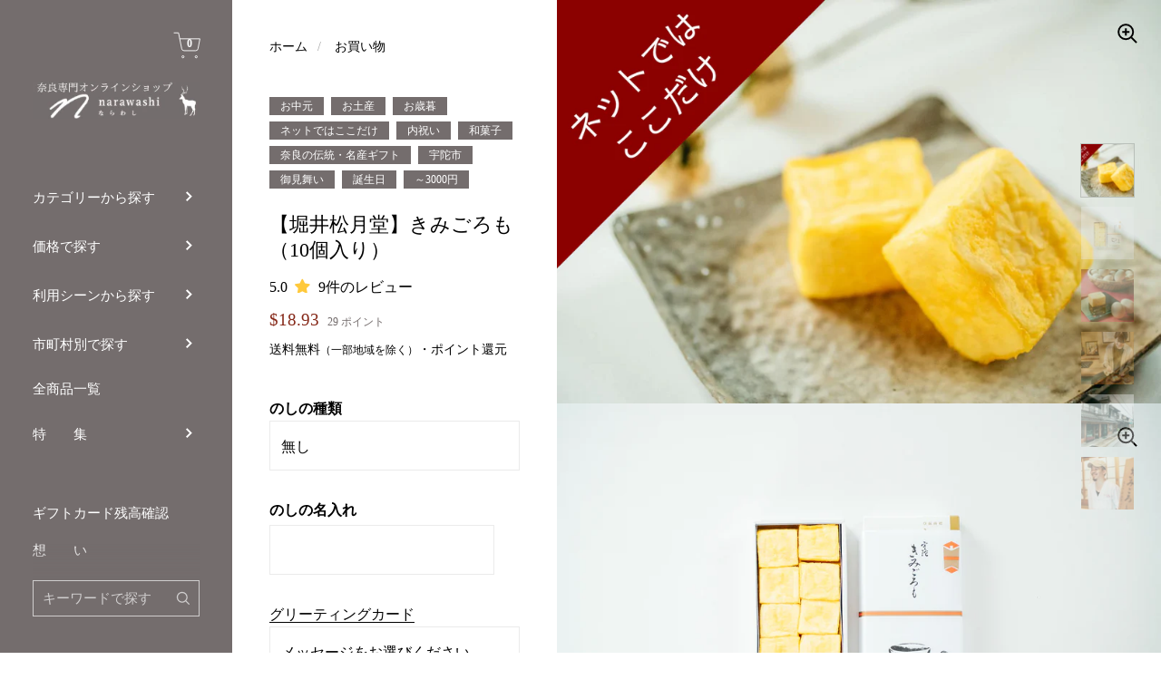

--- FILE ---
content_type: text/html; charset=utf-8
request_url: https://narawashi.jp/products/10010-1?utm_source=pokke&utm_medium=referral&utm_campaign=kimigoromo
body_size: 72195
content:
<!doctype html>
<html class="no-js" lang="ja">
<head>



   
  <meta charset="utf-8">
  <meta http-equiv="X-UA-Compatible" content="IE=edge,chrome=1">
  <meta name="viewport" content="width=device-width, initial-scale=1.0, height=device-height, minimum-scale=1.0"><link rel="shortcut icon" href="//narawashi.jp/cdn/shop/files/narawashi_LOGO_32x32.png?v=1626358123" type="image/png" /><title>元祖 堀井松月堂のきみごろも（10個入り）　ならわし narawashi　送料無料　奈良　通販　スイーツ　名物
</title><meta name="description" content="【ネット販売ではここだけ】奈良県宇陀市で、明治35年創業の銘菓店「松月堂」による元祖「きみごろも」の通販。ネットでは「ならわし narawashi」だけで購入いただけます。「一子相伝」「門外不出」の銘菓「きみごろも」は、口に入れた瞬間に、ほろっととろけてしまうメレンゲの儚さがクセになる、不思議な食感のお菓子です。 ご自宅用、奈良のお土産、お茶会の茶菓子などに。1日10箱限定。"><meta property="og:type" content="product">
  <meta property="og:title" content="【堀井松月堂】きみごろも（10個入り）">

  
    <meta property="og:image" content="http://narawashi.jp/cdn/shop/products/ffe8bb7e17e424d68d9a9e99461851fc_1024x.png?v=1659746616">
    <meta property="og:image:secure_url" content="https://narawashi.jp/cdn/shop/products/ffe8bb7e17e424d68d9a9e99461851fc_1024x.png?v=1659746616">
    <meta property="og:image:width" content="1024">
    <meta property="og:image:height" content="1024">
  
    <meta property="og:image" content="http://narawashi.jp/cdn/shop/products/narawashi0701-87_c392efcb-4e2c-4039-b0fb-2923956cf324_1024x.jpg?v=1659746616">
    <meta property="og:image:secure_url" content="https://narawashi.jp/cdn/shop/products/narawashi0701-87_c392efcb-4e2c-4039-b0fb-2923956cf324_1024x.jpg?v=1659746616">
    <meta property="og:image:width" content="1024">
    <meta property="og:image:height" content="1024">
  
    <meta property="og:image" content="http://narawashi.jp/cdn/shop/products/narawashi0702-35_1024x.jpg?v=1659746616">
    <meta property="og:image:secure_url" content="https://narawashi.jp/cdn/shop/products/narawashi0702-35_1024x.jpg?v=1659746616">
    <meta property="og:image:width" content="1024">
    <meta property="og:image:height" content="1024">
  

  <meta property="product:price:amount" content="2,900">
  <meta property="product:price:currency" content="JPY">
  <meta property="product:availability" content="in stock"><meta property="og:description" content="【ネット販売ではここだけ】奈良県宇陀市で、明治35年創業の銘菓店「松月堂」による元祖「きみごろも」の通販。ネットでは「ならわし narawashi」だけで購入いただけます。「一子相伝」「門外不出」の銘菓「きみごろも」は、口に入れた瞬間に、ほろっととろけてしまうメレンゲの儚さがクセになる、不思議な食感のお菓子です。 ご自宅用、奈良のお土産、お茶会の茶菓子などに。1日10箱限定。"><meta property="og:url" content="https://narawashi.jp/products/10010-1">
<meta property="og:site_name" content="ならわし narawashi">

<meta name="twitter:card" content="summary"><meta name="twitter:title" content="【堀井松月堂】きみごろも（10個入り）">
  <meta name="twitter:description" content="
【配送不可日】木曜日

※こちらの商品は賞味期限が製造日より3日となっております。日付指定のうえご注文いただきますようお願いいたします。お受け取り次第お早めにお召し上がりください。
※堀井松月堂が水曜日定休日のため、木曜日到着の日付指定はできかねます。ご了承ください。
 ※年内は26日が最終発送、年始は13日以降となります
※ご不在続き等で賞味期限内に商品をお受け取りいただけなかった場合、責任を負いかねますので予めご了承ください（ご返金等の対応は致しません）。
堀井松月堂の「きみごろも」老若男女問わず楽しんでいただける不思議な食感のお菓子です。奈良を代表する銘菓を是非一度ご賞味ください。


※必ずお読みください発送に関するご注意

・製造数に限りがありますので、注文状況によりご指定いただいた日時指定をお断りする場合があります。・日時の再指定に関しては出品者からご連絡いたします。・贈答用の場合、必ず先様がお受け取り可能な日時をご指定ください。・日時指定をする場合は必ず指定日時に商品をお受け取りください。・指定日時にお受け取りされなかった場合の商品に関する不具合等は責任を負いかねますので予めご了承ください。・お受け取り次第なるべくお早めにお召し上がりください。

 

商品詳細




原材料名
卵、上白糖、寒天、ハチミツ


内容量
10ヶ入（箱）


賞味期限
製造から3日


保存方法
冷蔵庫に保管の上、製造日より3日以内にお召し上がりください


製造元
堀井松月堂


発送に関して
ご注文から5営業日以内に発送


注意事項
受け取り次第なるべくお早めにお召し上がりください。





 

お支払い方法

クレジットカード(VISA、MASTER、AMEX、JCB)・Amazon Pay・Google Pay・Apple Pay・Shop Pay・PayPay・コンビニ決済









明治35年から続く「一子相伝」「門外不出」の銘菓「きみごろも」

奈良県宇陀市で、江戸時代の建物が軒を連ねる保存地区に明治35年からお店を構える老舗の銘菓店「松月堂」。かつては11軒あったお菓子屋も今は2軒のみとなってしまったこの大宇陀の地で、代々変わらぬ製法で「きみごろも」を作り、全国のお客様から愛され続けています。朝採りされた奈良県産の新鮮な卵を仕入れ、朝焼け前の暗さが残る早朝からその日に使用する卵を選別することで「きみごろも」作りは始まります。30分以上かけて手動で卵白を泡立ててできる、ふわっとしたなめらかな泡が「きみごろも」の肝。この製法は創業当初から変わらず受け継がれてきた「一子相伝」「門外不出」のレシピなのです。1年通じてずっと同じものを作り続けるのは難しく、「均一で同じ味をいつでもお客様にお届けできるように」そんな想いを持って、季節によって変わる卵の性質を見極めながら厳選した材料を手間を惜しまず調理しています。松月堂に生まれた長男としての誇りと責任を胸に、今日もひとつひとつ心を込めて「きみごろも」が作られています。口に入れた瞬間に、ほろっととろけてしまう儚さがクセになる、一度食べたら忘れることができない不思議な食感の「きみごろも」。ご自宅用に、奈良のお土産品に、重宝される一品です。



 






「きみごろも」だけではない。お店で味わう絶品和菓子

日によっては、早々に売り切れてしまう「きみごろも」。「きみごろも」を目当てに県内外から多くの人が訪れる松月堂ですが、その魅力は「きみごろも」だけに留まりません。当主が生まれ育った大宇陀は、『万葉集』のなかで「阿騎野」と詠まれた地域だとされており、古から親しまれている「阿騎野」の地名をつけた「あきのまんじゅう」は、現当主が考案した今までのお菓子作りの集大成とも言える一品。その他にも、季節によって異なる様々な和菓子がお店に顔を並べます。「きみごろも」はもちろん、当主が生まれ育った大宇陀への愛が感じられる「あきのまんじゅう」をはじめ、他和菓子の魅力も是非お店で味わってみてください。



 


">
  <meta name="twitter:image" content="https://narawashi.jp/cdn/shop/products/ffe8bb7e17e424d68d9a9e99461851fc_600x600_crop_center.png?v=1659746616"><script type="application/ld+json">
  {
    "@context": "http://schema.org",
    "@type": "Product",
    "offers": [{
          "@type": "Offer",
          "name": "１０個入り×１箱",
          "availability":"https://schema.org/InStock",
          "price": 2900.0,
          "priceCurrency": "JPY",
          "priceValidUntil": "2026-02-10","sku": "10010-1-10010-1","url": "/products/10010-1/products/10010-1?variant=45444747853986"
        },{
          "@type": "Offer",
          "name": "１０個入り×２箱",
          "availability":"https://schema.org/InStock",
          "price": 4690.0,
          "priceCurrency": "JPY",
          "priceValidUntil": "2026-02-10","sku": "10010-1-10010-2","url": "/products/10010-1/products/10010-1?variant=45444747886754"
        }],"brand": {
      "name": "ならわし narawashi"
    },
    "name": "【堀井松月堂】きみごろも（10個入り）",
    "description": "\n【配送不可日】木曜日\n\n※こちらの商品は賞味期限が製造日より3日となっております。日付指定のうえご注文いただきますようお願いいたします。お受け取り次第お早めにお召し上がりください。\n※堀井松月堂が水曜日定休日のため、木曜日到着の日付指定はできかねます。ご了承ください。\n ※年内は26日が最終発送、年始は13日以降となります\n※ご不在続き等で賞味期限内に商品をお受け取りいただけなかった場合、責任を負いかねますので予めご了承ください（ご返金等の対応は致しません）。\n堀井松月堂の「きみごろも」老若男女問わず楽しんでいただける不思議な食感のお菓子です。奈良を代表する銘菓を是非一度ご賞味ください。\n\n\n※必ずお読みください発送に関するご注意\n\n・製造数に限りがありますので、注文状況によりご指定いただいた日時指定をお断りする場合があります。・日時の再指定に関しては出品者からご連絡いたします。・贈答用の場合、必ず先様がお受け取り可能な日時をご指定ください。・日時指定をする場合は必ず指定日時に商品をお受け取りください。・指定日時にお受け取りされなかった場合の商品に関する不具合等は責任を負いかねますので予めご了承ください。・お受け取り次第なるべくお早めにお召し上がりください。\n\n \n\n商品詳細\n\n\n\n\n原材料名\n卵、上白糖、寒天、ハチミツ\n\n\n内容量\n10ヶ入（箱）\n\n\n賞味期限\n製造から3日\n\n\n保存方法\n冷蔵庫に保管の上、製造日より3日以内にお召し上がりください\n\n\n製造元\n堀井松月堂\n\n\n発送に関して\nご注文から5営業日以内に発送\n\n\n注意事項\n受け取り次第なるべくお早めにお召し上がりください。\n\n\n\n\n\n \n\nお支払い方法\n\nクレジットカード(VISA、MASTER、AMEX、JCB)・Amazon Pay・Google Pay・Apple Pay・Shop Pay・PayPay・コンビニ決済\n\n\n\n\n\n\n\n\n\n明治35年から続く「一子相伝」「門外不出」の銘菓「きみごろも」\n\n奈良県宇陀市で、江戸時代の建物が軒を連ねる保存地区に明治35年からお店を構える老舗の銘菓店「松月堂」。かつては11軒あったお菓子屋も今は2軒のみとなってしまったこの大宇陀の地で、代々変わらぬ製法で「きみごろも」を作り、全国のお客様から愛され続けています。朝採りされた奈良県産の新鮮な卵を仕入れ、朝焼け前の暗さが残る早朝からその日に使用する卵を選別することで「きみごろも」作りは始まります。30分以上かけて手動で卵白を泡立ててできる、ふわっとしたなめらかな泡が「きみごろも」の肝。この製法は創業当初から変わらず受け継がれてきた「一子相伝」「門外不出」のレシピなのです。1年通じてずっと同じものを作り続けるのは難しく、「均一で同じ味をいつでもお客様にお届けできるように」そんな想いを持って、季節によって変わる卵の性質を見極めながら厳選した材料を手間を惜しまず調理しています。松月堂に生まれた長男としての誇りと責任を胸に、今日もひとつひとつ心を込めて「きみごろも」が作られています。口に入れた瞬間に、ほろっととろけてしまう儚さがクセになる、一度食べたら忘れることができない不思議な食感の「きみごろも」。ご自宅用に、奈良のお土産品に、重宝される一品です。\n\n\n\n \n\n\n\n\n\n\n「きみごろも」だけではない。お店で味わう絶品和菓子\n\n日によっては、早々に売り切れてしまう「きみごろも」。「きみごろも」を目当てに県内外から多くの人が訪れる松月堂ですが、その魅力は「きみごろも」だけに留まりません。当主が生まれ育った大宇陀は、『万葉集』のなかで「阿騎野」と詠まれた地域だとされており、古から親しまれている「阿騎野」の地名をつけた「あきのまんじゅう」は、現当主が考案した今までのお菓子作りの集大成とも言える一品。その他にも、季節によって異なる様々な和菓子がお店に顔を並べます。「きみごろも」はもちろん、当主が生まれ育った大宇陀への愛が感じられる「あきのまんじゅう」をはじめ、他和菓子の魅力も是非お店で味わってみてください。\n\n\n\n \n\n\n",
    "category": "",
    "url": "/products/10010-1/products/10010-1",
    "sku": "10010-1-10010-1",
    "image": {
      "@type": "ImageObject",
      "url": "https://narawashi.jp/cdn/shop/products/ffe8bb7e17e424d68d9a9e99461851fc_1024x.png?v=1659746616",
      "image": "https://narawashi.jp/cdn/shop/products/ffe8bb7e17e424d68d9a9e99461851fc_1024x.png?v=1659746616",
      "name": "【堀井松月堂】きみごろも（10個入り）",
      "width": "1024",
      "height": "1024"
    }
  }
  </script><script type="application/ld+json">
  {
    "@context": "http://schema.org",
    "@type": "BreadcrumbList",
  "itemListElement": [{
      "@type": "ListItem",
      "position": 1,
      "name": "",
      "item": "https://narawashi.jp"
    },{
          "@type": "ListItem",
          "position": 2,
          "name": "【堀井松月堂】きみごろも（10個入り）",
          "item": "https://narawashi.jp/products/10010-1"
        }]
  }
  </script><script type="application/ld+json">
  {
    "@context": "http://schema.org",
    "@type" : "Organization",
  "name" : "ならわし narawashi",
  "url" : "https://narawashi.jp",
  "potentialAction": {
    "@type": "SearchAction",
    "target": "/search?q={search_term}",
    "query-input": "required name=search_term"
  }
  }
  </script><link rel="canonical" href="https://narawashi.jp/products/10010-1">
  
  <script type="text/javascript">
    2===performance.navigation.type&&location.reload(!0);
  </script>

  <link rel="preload" as="style" href="//narawashi.jp/cdn/shop/t/21/assets/theme.css?v=101316756145597762161709882043">
  <link rel="preload" as="script" href="//narawashi.jp/cdn/shop/t/21/assets/theme.min.js?v=35745763598718286861709882043">

  <link rel="preconnect" href="https://cdn.shopify.com">
  <link rel="preconnect" href="https://fonts.shopifycdn.com">
  <link rel="dns-prefetch" href="https://productreviews.shopifycdn.com">

  <link rel="preconnect" href="https://fonts.googleapis.com">
  <link rel="preconnect" href="https://fonts.gstatic.com" crossorigin>
  <link href="https://fonts.googleapis.com/css2?family=Noto+Serif+JP&display=swap" rel="stylesheet"><link rel="preload" href="//narawashi.jp/cdn/fonts/montserrat/montserrat_n6.1326b3e84230700ef15b3a29fb520639977513e0.woff2" as="font" type="font/woff2" crossorigin><link rel="preload" href="//narawashi.jp/cdn/fonts/montserrat/montserrat_n5.07ef3781d9c78c8b93c98419da7ad4fbeebb6635.woff2" as="font" type="font/woff2" crossorigin><style type="text/css">@font-face {
  font-family: Montserrat;
  font-weight: 600;
  font-style: normal;
  font-display: swap;
  src: url("//narawashi.jp/cdn/fonts/montserrat/montserrat_n6.1326b3e84230700ef15b3a29fb520639977513e0.woff2") format("woff2"),
       url("//narawashi.jp/cdn/fonts/montserrat/montserrat_n6.652f051080eb14192330daceed8cd53dfdc5ead9.woff") format("woff");
}
@font-face {
  font-family: Montserrat;
  font-weight: 500;
  font-style: normal;
  font-display: swap;
  src: url("//narawashi.jp/cdn/fonts/montserrat/montserrat_n5.07ef3781d9c78c8b93c98419da7ad4fbeebb6635.woff2") format("woff2"),
       url("//narawashi.jp/cdn/fonts/montserrat/montserrat_n5.adf9b4bd8b0e4f55a0b203cdd84512667e0d5e4d.woff") format("woff");
}
@font-face {
  font-family: Montserrat;
  font-weight: 500;
  font-style: normal;
  font-display: swap;
  src: url("//narawashi.jp/cdn/fonts/montserrat/montserrat_n5.07ef3781d9c78c8b93c98419da7ad4fbeebb6635.woff2") format("woff2"),
       url("//narawashi.jp/cdn/fonts/montserrat/montserrat_n5.adf9b4bd8b0e4f55a0b203cdd84512667e0d5e4d.woff") format("woff");
}
@font-face {
  font-family: Montserrat;
  font-weight: 600;
  font-style: normal;
  font-display: swap;
  src: url("//narawashi.jp/cdn/fonts/montserrat/montserrat_n6.1326b3e84230700ef15b3a29fb520639977513e0.woff2") format("woff2"),
       url("//narawashi.jp/cdn/fonts/montserrat/montserrat_n6.652f051080eb14192330daceed8cd53dfdc5ead9.woff") format("woff");
}
@font-face {
  font-family: Montserrat;
  font-weight: 700;
  font-style: normal;
  font-display: swap;
  src: url("//narawashi.jp/cdn/fonts/montserrat/montserrat_n7.3c434e22befd5c18a6b4afadb1e3d77c128c7939.woff2") format("woff2"),
       url("//narawashi.jp/cdn/fonts/montserrat/montserrat_n7.5d9fa6e2cae713c8fb539a9876489d86207fe957.woff") format("woff");
}
@font-face {
  font-family: Montserrat;
  font-weight: 500;
  font-style: italic;
  font-display: swap;
  src: url("//narawashi.jp/cdn/fonts/montserrat/montserrat_i5.d3a783eb0cc26f2fda1e99d1dfec3ebaea1dc164.woff2") format("woff2"),
       url("//narawashi.jp/cdn/fonts/montserrat/montserrat_i5.76d414ea3d56bb79ef992a9c62dce2e9063bc062.woff") format("woff");
}
@font-face {
  font-family: Montserrat;
  font-weight: 700;
  font-style: italic;
  font-display: swap;
  src: url("//narawashi.jp/cdn/fonts/montserrat/montserrat_i7.a0d4a463df4f146567d871890ffb3c80408e7732.woff2") format("woff2"),
       url("//narawashi.jp/cdn/fonts/montserrat/montserrat_i7.f6ec9f2a0681acc6f8152c40921d2a4d2e1a2c78.woff") format("woff");
}
:root {

    /* Color variables - SIDEBAR */

    --color-sidebar-bg: 116, 109, 109;
    --color-sidebar-bg-darken: 105, 99, 99;
    --color-sidebar-bg-darken-alt: 105, 99, 99;
    --color-sidebar-bg-lighten: 127, 119, 119;
    --color-sidebar-bg-lighten-alt: 137, 129, 129;

    --color-sidebar-txt: 255, 255, 255;
    --color-sidebar-txt-foreground: 0, 0, 0;
    --color-sidebar-txt-lighten-alt: 255, 255, 255;

    --color-sidebar-accent: 255, 255, 255;
    --color-sidebar-accent-foreground: 0, 0, 0;

    /* Color variables - BODY */

    --color-body-bg: 255, 255, 255;
    --color-body-bg-darken: 245, 245, 245;
    --color-body-bg-darken-alt: 235, 235, 235;

    --color-body-txt: 0, 0, 0;
    --color-body-txt-lighten: 168, 168, 168;
    --color-body-txt-foreground: 255, 255, 255;

    --color-body-accent: 255, 0, 0;
    --color-body-accent-foreground: 255, 255, 255;

    /* Color variables - FOOTER */

    --color-footer-bg: 13, 13, 13;
    --color-footer-bg-lighten: 23, 23, 23;
    --color-footer-bg-lighten-alt: 33, 33, 33;
    --color-footer-txt: 255, 255, 255;
    --color-footer-accent: 144, 144, 144;

    /* Color variables - GRID */

    --color-grid-bg: 0, 0, 0;
    --color-grid-text: 255, 255, 255;

    /* Color variables - SPI */

    --color-body-text: #000000;
    --color-body: #ffffff;
    --color-bg: #ffffff;

    /* Font variables */

    --base-headings-size: 22;
    --base-headings-size-alt: 30;
    --base-body-size: 16;
    --base-body-size-alt: 20;

    --font-stack-headings: Montserrat, sans-serif;
    --font-weight-headings: 600;
    --font-style-headings: normal;

    --font-stack-body: Montserrat, sans-serif;
    --font-weight-body: 500;
    --font-style-body: normal;--font-weight-body-medium: 500;--font-weight-body-semibold: 600;

    --font-weight-body-bold: 700;

  }

</style><link rel="stylesheet" href="//narawashi.jp/cdn/shop/t/21/assets/theme.css?v=101316756145597762161709882043">
  <link rel="stylesheet" href="//narawashi.jp/cdn/shop/t/21/assets/custom.css?v=38961392482006753641709882043">
  <link rel="stylesheet" href="//narawashi.jp/cdn/shop/t/21/assets/added-style.css?v=168838773434397018381742378438">

  <script>window.performance && window.performance.mark && window.performance.mark('shopify.content_for_header.start');</script><meta name="facebook-domain-verification" content="p5djb01z7cmhpods0fwou8wmeilp7m">
<meta name="google-site-verification" content="WFifBXehkOFTQZZ6xVsNb43PdjVPPvxeHWSVUrjBVXc">
<meta id="shopify-digital-wallet" name="shopify-digital-wallet" content="/56588959906/digital_wallets/dialog">
<meta name="shopify-checkout-api-token" content="89407fcb30193cec3c866c7ed043983e">
<link rel="alternate" type="application/json+oembed" href="https://narawashi.jp/products/10010-1.oembed">
<script async="async" src="/checkouts/internal/preloads.js?locale=ja-JP"></script>
<link rel="preconnect" href="https://shop.app" crossorigin="anonymous">
<script async="async" src="https://shop.app/checkouts/internal/preloads.js?locale=ja-JP&shop_id=56588959906" crossorigin="anonymous"></script>
<script id="shopify-features" type="application/json">{"accessToken":"89407fcb30193cec3c866c7ed043983e","betas":["rich-media-storefront-analytics"],"domain":"narawashi.jp","predictiveSearch":false,"shopId":56588959906,"locale":"ja"}</script>
<script>var Shopify = Shopify || {};
Shopify.shop = "naradewa.myshopify.com";
Shopify.locale = "ja";
Shopify.currency = {"active":"JPY","rate":"1.0"};
Shopify.country = "JP";
Shopify.theme = {"name":"Kingdom_custom_202403-PROD","id":135034110114,"schema_name":"Kingdom","schema_version":"3.8.0","theme_store_id":725,"role":"main"};
Shopify.theme.handle = "null";
Shopify.theme.style = {"id":null,"handle":null};
Shopify.cdnHost = "narawashi.jp/cdn";
Shopify.routes = Shopify.routes || {};
Shopify.routes.root = "/";</script>
<script type="module">!function(o){(o.Shopify=o.Shopify||{}).modules=!0}(window);</script>
<script>!function(o){function n(){var o=[];function n(){o.push(Array.prototype.slice.apply(arguments))}return n.q=o,n}var t=o.Shopify=o.Shopify||{};t.loadFeatures=n(),t.autoloadFeatures=n()}(window);</script>
<script>
  window.ShopifyPay = window.ShopifyPay || {};
  window.ShopifyPay.apiHost = "shop.app\/pay";
  window.ShopifyPay.redirectState = null;
</script>
<script id="shop-js-analytics" type="application/json">{"pageType":"product"}</script>
<script defer="defer" async type="module" src="//narawashi.jp/cdn/shopifycloud/shop-js/modules/v2/client.init-shop-cart-sync_CSE-8ASR.ja.esm.js"></script>
<script defer="defer" async type="module" src="//narawashi.jp/cdn/shopifycloud/shop-js/modules/v2/chunk.common_DDD8GOhs.esm.js"></script>
<script defer="defer" async type="module" src="//narawashi.jp/cdn/shopifycloud/shop-js/modules/v2/chunk.modal_B6JNj9sU.esm.js"></script>
<script type="module">
  await import("//narawashi.jp/cdn/shopifycloud/shop-js/modules/v2/client.init-shop-cart-sync_CSE-8ASR.ja.esm.js");
await import("//narawashi.jp/cdn/shopifycloud/shop-js/modules/v2/chunk.common_DDD8GOhs.esm.js");
await import("//narawashi.jp/cdn/shopifycloud/shop-js/modules/v2/chunk.modal_B6JNj9sU.esm.js");

  window.Shopify.SignInWithShop?.initShopCartSync?.({"fedCMEnabled":true,"windoidEnabled":true});

</script>
<script>
  window.Shopify = window.Shopify || {};
  if (!window.Shopify.featureAssets) window.Shopify.featureAssets = {};
  window.Shopify.featureAssets['shop-js'] = {"shop-cart-sync":["modules/v2/client.shop-cart-sync_BCoLmxl3.ja.esm.js","modules/v2/chunk.common_DDD8GOhs.esm.js","modules/v2/chunk.modal_B6JNj9sU.esm.js"],"init-fed-cm":["modules/v2/client.init-fed-cm_BUzkuSqB.ja.esm.js","modules/v2/chunk.common_DDD8GOhs.esm.js","modules/v2/chunk.modal_B6JNj9sU.esm.js"],"init-shop-email-lookup-coordinator":["modules/v2/client.init-shop-email-lookup-coordinator_BW32axq4.ja.esm.js","modules/v2/chunk.common_DDD8GOhs.esm.js","modules/v2/chunk.modal_B6JNj9sU.esm.js"],"init-windoid":["modules/v2/client.init-windoid_BvNGLRkF.ja.esm.js","modules/v2/chunk.common_DDD8GOhs.esm.js","modules/v2/chunk.modal_B6JNj9sU.esm.js"],"shop-button":["modules/v2/client.shop-button_CH0XKSrs.ja.esm.js","modules/v2/chunk.common_DDD8GOhs.esm.js","modules/v2/chunk.modal_B6JNj9sU.esm.js"],"shop-cash-offers":["modules/v2/client.shop-cash-offers_DjoQtMHe.ja.esm.js","modules/v2/chunk.common_DDD8GOhs.esm.js","modules/v2/chunk.modal_B6JNj9sU.esm.js"],"shop-toast-manager":["modules/v2/client.shop-toast-manager_B8NLGr5M.ja.esm.js","modules/v2/chunk.common_DDD8GOhs.esm.js","modules/v2/chunk.modal_B6JNj9sU.esm.js"],"init-shop-cart-sync":["modules/v2/client.init-shop-cart-sync_CSE-8ASR.ja.esm.js","modules/v2/chunk.common_DDD8GOhs.esm.js","modules/v2/chunk.modal_B6JNj9sU.esm.js"],"init-customer-accounts-sign-up":["modules/v2/client.init-customer-accounts-sign-up_C-LwrDE-.ja.esm.js","modules/v2/client.shop-login-button_D0X6bVTm.ja.esm.js","modules/v2/chunk.common_DDD8GOhs.esm.js","modules/v2/chunk.modal_B6JNj9sU.esm.js"],"pay-button":["modules/v2/client.pay-button_imCDqct4.ja.esm.js","modules/v2/chunk.common_DDD8GOhs.esm.js","modules/v2/chunk.modal_B6JNj9sU.esm.js"],"init-customer-accounts":["modules/v2/client.init-customer-accounts_CxIJyI-K.ja.esm.js","modules/v2/client.shop-login-button_D0X6bVTm.ja.esm.js","modules/v2/chunk.common_DDD8GOhs.esm.js","modules/v2/chunk.modal_B6JNj9sU.esm.js"],"avatar":["modules/v2/client.avatar_BTnouDA3.ja.esm.js"],"init-shop-for-new-customer-accounts":["modules/v2/client.init-shop-for-new-customer-accounts_DRBL7B82.ja.esm.js","modules/v2/client.shop-login-button_D0X6bVTm.ja.esm.js","modules/v2/chunk.common_DDD8GOhs.esm.js","modules/v2/chunk.modal_B6JNj9sU.esm.js"],"shop-follow-button":["modules/v2/client.shop-follow-button_D610YzXR.ja.esm.js","modules/v2/chunk.common_DDD8GOhs.esm.js","modules/v2/chunk.modal_B6JNj9sU.esm.js"],"checkout-modal":["modules/v2/client.checkout-modal_NhzDspE5.ja.esm.js","modules/v2/chunk.common_DDD8GOhs.esm.js","modules/v2/chunk.modal_B6JNj9sU.esm.js"],"shop-login-button":["modules/v2/client.shop-login-button_D0X6bVTm.ja.esm.js","modules/v2/chunk.common_DDD8GOhs.esm.js","modules/v2/chunk.modal_B6JNj9sU.esm.js"],"lead-capture":["modules/v2/client.lead-capture_pLpCOlEn.ja.esm.js","modules/v2/chunk.common_DDD8GOhs.esm.js","modules/v2/chunk.modal_B6JNj9sU.esm.js"],"shop-login":["modules/v2/client.shop-login_DiHM-Diw.ja.esm.js","modules/v2/chunk.common_DDD8GOhs.esm.js","modules/v2/chunk.modal_B6JNj9sU.esm.js"],"payment-terms":["modules/v2/client.payment-terms_BdLTgEH_.ja.esm.js","modules/v2/chunk.common_DDD8GOhs.esm.js","modules/v2/chunk.modal_B6JNj9sU.esm.js"]};
</script>
<script>(function() {
  var isLoaded = false;
  function asyncLoad() {
    if (isLoaded) return;
    isLoaded = true;
    var urls = ["https:\/\/ufe.helixo.co\/scripts\/sdk.min.js?shop=naradewa.myshopify.com","https:\/\/narawashi.jp\/apps\/buckscc\/sdk.min.js?shop=naradewa.myshopify.com","https:\/\/documents-app.mixlogue.jp\/scripts\/reorder.js?shop=naradewa.myshopify.com","https:\/\/documents-app.mixlogue.jp\/scripts\/ue87f9sf8e7rd.min.js?shop=naradewa.myshopify.com","\/\/cdn.shopify.com\/proxy\/3369d3cfb9dcd5e07351b5f2472fcbff029d297da548229e3b236eb899ef0f7d\/shippingmanagerprod.z11.web.core.windows.net\/naradewa.myshopify.com_haiso_datetimespecific.js?v=20260105091822\u0026shop=naradewa.myshopify.com\u0026sp-cache-control=cHVibGljLCBtYXgtYWdlPTkwMA","https:\/\/cdn.pushowl.com\/latest\/sdks\/pushowl-shopify.js?subdomain=naradewa\u0026environment=production\u0026guid=8d67cbff-f58a-44fa-a3bf-a5e0c3eb1823\u0026shop=naradewa.myshopify.com"];
    for (var i = 0; i < urls.length; i++) {
      var s = document.createElement('script');
      s.type = 'text/javascript';
      s.async = true;
      s.src = urls[i];
      var x = document.getElementsByTagName('script')[0];
      x.parentNode.insertBefore(s, x);
    }
  };
  if(window.attachEvent) {
    window.attachEvent('onload', asyncLoad);
  } else {
    window.addEventListener('load', asyncLoad, false);
  }
})();</script>
<script id="__st">var __st={"a":56588959906,"offset":32400,"reqid":"21a18351-024a-486d-af67-f8d030ce0d91-1769789379","pageurl":"narawashi.jp\/products\/10010-1?utm_source=pokke\u0026utm_medium=referral\u0026utm_campaign=kimigoromo","u":"43ef28f4c14a","p":"product","rtyp":"product","rid":6904677204130};</script>
<script>window.ShopifyPaypalV4VisibilityTracking = true;</script>
<script id="captcha-bootstrap">!function(){'use strict';const t='contact',e='account',n='new_comment',o=[[t,t],['blogs',n],['comments',n],[t,'customer']],c=[[e,'customer_login'],[e,'guest_login'],[e,'recover_customer_password'],[e,'create_customer']],r=t=>t.map((([t,e])=>`form[action*='/${t}']:not([data-nocaptcha='true']) input[name='form_type'][value='${e}']`)).join(','),a=t=>()=>t?[...document.querySelectorAll(t)].map((t=>t.form)):[];function s(){const t=[...o],e=r(t);return a(e)}const i='password',u='form_key',d=['recaptcha-v3-token','g-recaptcha-response','h-captcha-response',i],f=()=>{try{return window.sessionStorage}catch{return}},m='__shopify_v',_=t=>t.elements[u];function p(t,e,n=!1){try{const o=window.sessionStorage,c=JSON.parse(o.getItem(e)),{data:r}=function(t){const{data:e,action:n}=t;return t[m]||n?{data:e,action:n}:{data:t,action:n}}(c);for(const[e,n]of Object.entries(r))t.elements[e]&&(t.elements[e].value=n);n&&o.removeItem(e)}catch(o){console.error('form repopulation failed',{error:o})}}const l='form_type',E='cptcha';function T(t){t.dataset[E]=!0}const w=window,h=w.document,L='Shopify',v='ce_forms',y='captcha';let A=!1;((t,e)=>{const n=(g='f06e6c50-85a8-45c8-87d0-21a2b65856fe',I='https://cdn.shopify.com/shopifycloud/storefront-forms-hcaptcha/ce_storefront_forms_captcha_hcaptcha.v1.5.2.iife.js',D={infoText:'hCaptchaによる保護',privacyText:'プライバシー',termsText:'利用規約'},(t,e,n)=>{const o=w[L][v],c=o.bindForm;if(c)return c(t,g,e,D).then(n);var r;o.q.push([[t,g,e,D],n]),r=I,A||(h.body.append(Object.assign(h.createElement('script'),{id:'captcha-provider',async:!0,src:r})),A=!0)});var g,I,D;w[L]=w[L]||{},w[L][v]=w[L][v]||{},w[L][v].q=[],w[L][y]=w[L][y]||{},w[L][y].protect=function(t,e){n(t,void 0,e),T(t)},Object.freeze(w[L][y]),function(t,e,n,w,h,L){const[v,y,A,g]=function(t,e,n){const i=e?o:[],u=t?c:[],d=[...i,...u],f=r(d),m=r(i),_=r(d.filter((([t,e])=>n.includes(e))));return[a(f),a(m),a(_),s()]}(w,h,L),I=t=>{const e=t.target;return e instanceof HTMLFormElement?e:e&&e.form},D=t=>v().includes(t);t.addEventListener('submit',(t=>{const e=I(t);if(!e)return;const n=D(e)&&!e.dataset.hcaptchaBound&&!e.dataset.recaptchaBound,o=_(e),c=g().includes(e)&&(!o||!o.value);(n||c)&&t.preventDefault(),c&&!n&&(function(t){try{if(!f())return;!function(t){const e=f();if(!e)return;const n=_(t);if(!n)return;const o=n.value;o&&e.removeItem(o)}(t);const e=Array.from(Array(32),(()=>Math.random().toString(36)[2])).join('');!function(t,e){_(t)||t.append(Object.assign(document.createElement('input'),{type:'hidden',name:u})),t.elements[u].value=e}(t,e),function(t,e){const n=f();if(!n)return;const o=[...t.querySelectorAll(`input[type='${i}']`)].map((({name:t})=>t)),c=[...d,...o],r={};for(const[a,s]of new FormData(t).entries())c.includes(a)||(r[a]=s);n.setItem(e,JSON.stringify({[m]:1,action:t.action,data:r}))}(t,e)}catch(e){console.error('failed to persist form',e)}}(e),e.submit())}));const S=(t,e)=>{t&&!t.dataset[E]&&(n(t,e.some((e=>e===t))),T(t))};for(const o of['focusin','change'])t.addEventListener(o,(t=>{const e=I(t);D(e)&&S(e,y())}));const B=e.get('form_key'),M=e.get(l),P=B&&M;t.addEventListener('DOMContentLoaded',(()=>{const t=y();if(P)for(const e of t)e.elements[l].value===M&&p(e,B);[...new Set([...A(),...v().filter((t=>'true'===t.dataset.shopifyCaptcha))])].forEach((e=>S(e,t)))}))}(h,new URLSearchParams(w.location.search),n,t,e,['guest_login'])})(!0,!0)}();</script>
<script integrity="sha256-4kQ18oKyAcykRKYeNunJcIwy7WH5gtpwJnB7kiuLZ1E=" data-source-attribution="shopify.loadfeatures" defer="defer" src="//narawashi.jp/cdn/shopifycloud/storefront/assets/storefront/load_feature-a0a9edcb.js" crossorigin="anonymous"></script>
<script crossorigin="anonymous" defer="defer" src="//narawashi.jp/cdn/shopifycloud/storefront/assets/shopify_pay/storefront-65b4c6d7.js?v=20250812"></script>
<script data-source-attribution="shopify.dynamic_checkout.dynamic.init">var Shopify=Shopify||{};Shopify.PaymentButton=Shopify.PaymentButton||{isStorefrontPortableWallets:!0,init:function(){window.Shopify.PaymentButton.init=function(){};var t=document.createElement("script");t.src="https://narawashi.jp/cdn/shopifycloud/portable-wallets/latest/portable-wallets.ja.js",t.type="module",document.head.appendChild(t)}};
</script>
<script data-source-attribution="shopify.dynamic_checkout.buyer_consent">
  function portableWalletsHideBuyerConsent(e){var t=document.getElementById("shopify-buyer-consent"),n=document.getElementById("shopify-subscription-policy-button");t&&n&&(t.classList.add("hidden"),t.setAttribute("aria-hidden","true"),n.removeEventListener("click",e))}function portableWalletsShowBuyerConsent(e){var t=document.getElementById("shopify-buyer-consent"),n=document.getElementById("shopify-subscription-policy-button");t&&n&&(t.classList.remove("hidden"),t.removeAttribute("aria-hidden"),n.addEventListener("click",e))}window.Shopify?.PaymentButton&&(window.Shopify.PaymentButton.hideBuyerConsent=portableWalletsHideBuyerConsent,window.Shopify.PaymentButton.showBuyerConsent=portableWalletsShowBuyerConsent);
</script>
<script data-source-attribution="shopify.dynamic_checkout.cart.bootstrap">document.addEventListener("DOMContentLoaded",(function(){function t(){return document.querySelector("shopify-accelerated-checkout-cart, shopify-accelerated-checkout")}if(t())Shopify.PaymentButton.init();else{new MutationObserver((function(e,n){t()&&(Shopify.PaymentButton.init(),n.disconnect())})).observe(document.body,{childList:!0,subtree:!0})}}));
</script>
<link id="shopify-accelerated-checkout-styles" rel="stylesheet" media="screen" href="https://narawashi.jp/cdn/shopifycloud/portable-wallets/latest/accelerated-checkout-backwards-compat.css" crossorigin="anonymous">
<style id="shopify-accelerated-checkout-cart">
        #shopify-buyer-consent {
  margin-top: 1em;
  display: inline-block;
  width: 100%;
}

#shopify-buyer-consent.hidden {
  display: none;
}

#shopify-subscription-policy-button {
  background: none;
  border: none;
  padding: 0;
  text-decoration: underline;
  font-size: inherit;
  cursor: pointer;
}

#shopify-subscription-policy-button::before {
  box-shadow: none;
}

      </style>

<script>window.performance && window.performance.mark && window.performance.mark('shopify.content_for_header.end');</script>
<script>
  var shopEpMetafield = {"point_campaign":false,"updated_at":"2026-01-30T16:04:58.971690Z","stealth_mode":false,"currency_value":100,"live":true,"point_value":1,"tier_rules":{"15f5bc78-ccd3-11eb-a504-827b1e488ab8":{"name":"Default","currency_value":100,"point_value":1,"percentage":1.0,"currency_spent_requirement":0,"free_shipping":false}},"include_tax":true,"percentage":1.0,"point_rules":{"15f5bc78-ccd3-11eb-a504-827b1e488ab8":{"currency_value":100,"point_value":1,"percentage":1.0,"free_shipping":false}},"reward_currency_value":1,"reward_point_value":1,"reward_rules":{},"shipping_codes":[]};

  if (shopEpMetafield) {
    var easyPointsSession = sessionStorage.getItem("easyPoints");
    easyPointsSession = easyPointsSession ? JSON.parse(easyPointsSession) : {};

    easyPointsSession.widgetHidden = !shopEpMetafield.widget;
    easyPointsSession.shopMetafieldUpdatedAt = shopEpMetafield.updated_at;

    
      var customerEpMetafield = null;
    

    if (customerEpMetafield) {
      easyPointsSession.pointBalance = customerEpMetafield.balance;
      easyPointsSession.expirationDate = customerEpMetafield.expiration_date;

      easyPointsSession.customerPointRulePercentage = parseInt(customerEpMetafield.percentage);
      easyPointsSession.customerPointRulePointValue = parseInt(customerEpMetafield.point_value);
      easyPointsSession.customerPointRuleCurrencyValue = parseInt(customerEpMetafield.currency_value);
      easyPointsSession.tierName = customerEpMetafield.tier;

      if (customerEpMetafield.tier_maintenance_data) {
        easyPointsSession.rankMaintenanceData = customerEpMetafield.tier_maintenance_data.maintenance_data;
        easyPointsSession.rankAdvancementData = customerEpMetafield.tier_maintenance_data.advancement_data;
      }

      if (typeof customerEpMetafield.coupon_value === "number" && customerEpMetafield.coupon_value > 0) {
        easyPointsSession.appliedDiscount = customerEpMetafield.coupon_value;
        easyPointsSession.appliedDiscountCurrency = customerEpMetafield.coupon_currency;
      } else {
        delete easyPointsSession.appliedDiscount;
        delete easyPointsSession.appliedDiscountCurrency;
      }
    } else {
      easyPointsSession.customerPointRulePercentage = parseInt(shopEpMetafield.percentage);
      easyPointsSession.customerPointRulePointValue = parseInt(shopEpMetafield.point_value);
      easyPointsSession.customerPointRuleCurrencyValue = parseInt(shopEpMetafield.currency_value);

      delete easyPointsSession.pointBalance;
      delete easyPointsSession.expirationDate;
      delete easyPointsSession.tierName;
      delete easyPointsSession.rankMaintenanceData;
      delete easyPointsSession.rankAdvancementData;
      delete easyPointsSession.appliedDiscount;
      delete easyPointsSession.appliedDiscountCurrency;
    }

    sessionStorage.setItem("easyPoints", JSON.stringify(easyPointsSession));
  }
</script>

      <link href="//narawashi.jp/cdn/shop/t/21/assets/easy_points.css?v=71010169501601634521709882043" rel="stylesheet" type="text/css" media="all" />
      <script src="//narawashi.jp/cdn/shop/t/21/assets/easy_points.js?v=176240947816107535691709882043" type="text/javascript"></script>
      <link href="//narawashi.jp/cdn/shop/t/21/assets/easy_points_integration.css?v=6829941684307788571709882043" rel="stylesheet" type="text/css" media="all" />
      <script src="//narawashi.jp/cdn/shop/t/21/assets/easy_points_integration.min.js?v=78131829328583827641709882043" type="text/javascript"></script>
<script src="//narawashi.jp/cdn/shopifycloud/storefront/assets/themes_support/option_selection-b017cd28.js" type="text/javascript"></script>
<meta name="google-site-verification" content="WFifBXehkOFTQZZ6xVsNb43PdjVPPvxeHWSVUrjBVXc" />
    <script>
    window.bucksCC = window.bucksCC || {};
    window.bucksCC.config = {}; window.bucksCC.reConvert = function () {};
    "function"!=typeof Object.assign&&(Object.assign=function(n){if(null==n)throw new TypeError("Cannot convert undefined or null to object");for(var r=Object(n),t=1;t<arguments.length;t++){var e=arguments[t];if(null!=e)for(var o in e)e.hasOwnProperty(o)&&(r[o]=e[o])}return r});
    Object.assign(window.bucksCC.config, {"expertSettings":"{\"css\":\"\"}","_id":"64cc46f9607d11224e103e53","shop":"naradewa.myshopify.com","active":true,"autoSwitchCurrencyLocationBased":true,"autoSwitchOnlyToPreferredCurrency":true,"backgroundColor":"rgba(255,255,255,1)","borderStyle":"boxShadow","cartNotificationBackgroundColor":"rgba(251,245,245,1)","cartNotificationMessage":"We process all orders in {STORE_CURRENCY} and you will be checkout using the most current exchange rates.","cartNotificationStatus":false,"cartNotificationTextColor":"rgba(30,30,30,1)","customOptionsPlacement":false,"customOptionsPlacementMobile":false,"customPosition":"","darkMode":false,"defaultCurrencyRounding":false,"displayPosition":"bottom_left","displayPositionType":"floating","flagDisplayOption":"showFlagAndCurrency","flagStyle":"modern","flagTheme":"rounded","hoverColor":"rgba(255,255,255,1)","instantLoader":false,"mobileCustomPosition":"","mobileDisplayPosition":"bottom_left","mobileDisplayPositionType":"floating","mobilePositionPlacement":"after","moneyWithCurrencyFormat":false,"optionsPlacementType":"left_upwards","optionsPlacementTypeMobile":"left_upwards","positionPlacement":"after","priceRoundingType":"none","roundingDecimal":0.99,"selectedCurrencies":"[{\"USD\":\"US Dollar (USD)\"},{\"EUR\":\"Euro (EUR)\"},{\"GBP\":\"British Pound (GBP)\"},{\"CAD\":\"Canadian Dollar (CAD)\"},{\"AFN\":\"Afghan Afghani (AFN)\"},{\"ALL\":\"Albanian Lek (ALL)\"},{\"DZD\":\"Algerian Dinar (DZD)\"},{\"AOA\":\"Angolan Kwanza (AOA)\"},{\"ARS\":\"Argentine Peso (ARS)\"},{\"AMD\":\"Armenian Dram (AMD)\"},{\"AWG\":\"Aruban Florin (AWG)\"},{\"AUD\":\"Australian Dollar (AUD)\"},{\"BBD\":\"Barbadian Dollar (BBD)\"},{\"AZN\":\"Azerbaijani Manat (AZN)\"},{\"BDT\":\"Bangladeshi Taka (BDT)\"},{\"BSD\":\"Bahamian Dollar (BSD)\"},{\"BHD\":\"Bahraini Dinar (BHD)\"},{\"BIF\":\"Burundian Franc (BIF)\"},{\"BYN\":\"Belarusian Ruble (BYN)\"},{\"BYR\":\"Belarusian Ruble (BYR)\"},{\"BZD\":\"Belize Dollar (BZD)\"},{\"BMD\":\"Bermudan Dollar (BMD)\"},{\"BTN\":\"Bhutanese Ngultrum (BTN)\"},{\"BAM\":\"Bosnia-Herzegovina Convertible Mark (BAM)\"},{\"BRL\":\"Brazilian Real (BRL)\"},{\"BOB\":\"Bolivian Boliviano (BOB)\"},{\"BWP\":\"Botswanan Pula (BWP)\"},{\"BND\":\"Brunei Dollar (BND)\"},{\"BGN\":\"Bulgarian Lev (BGN)\"},{\"MMK\":\"Myanmar Kyat (MMK)\"},{\"KHR\":\"Cambodian Riel (KHR)\"},{\"CVE\":\"Cape Verdean Escudo (CVE)\"},{\"KYD\":\"Cayman Islands Dollar (KYD)\"},{\"XAF\":\"Central African CFA Franc (XAF)\"},{\"CLP\":\"Chilean Peso (CLP)\"},{\"CNY\":\"Chinese Yuan (CNY)\"},{\"COP\":\"Colombian Peso (COP)\"},{\"KMF\":\"Comorian Franc (KMF)\"},{\"CDF\":\"Congolese Franc (CDF)\"},{\"CRC\":\"Costa Rican Colón (CRC)\"},{\"HRK\":\"Croatian Kuna (HRK)\"},{\"CZK\":\"Czech Koruna (CZK)\"},{\"DKK\":\"Danish Krone (DKK)\"},{\"DJF\":\"Djiboutian Franc (DJF)\"},{\"DOP\":\"Dominican Peso (DOP)\"},{\"XCD\":\"East Caribbean Dollar (XCD)\"},{\"EGP\":\"Egyptian Pound (EGP)\"},{\"ETB\":\"Ethiopian Birr (ETB)\"},{\"FKP\":\"Falkland Islands Pound (FKP)\"},{\"XPF\":\"CFP Franc (XPF)\"},{\"FJD\":\"Fijian Dollar (FJD)\"},{\"GIP\":\"Gibraltar Pound (GIP)\"},{\"GMD\":\"Gambian Dalasi (GMD)\"},{\"GHS\":\"Ghanaian Cedi (GHS)\"},{\"GTQ\":\"Guatemalan Quetzal (GTQ)\"},{\"GYD\":\"Guyanaese Dollar (GYD)\"},{\"GEL\":\"Georgian Lari (GEL)\"},{\"GNF\":\"Guinean Franc (GNF)\"},{\"HTG\":\"Haitian Gourde (HTG)\"},{\"HNL\":\"Honduran Lempira (HNL)\"},{\"HKD\":\"Hong Kong Dollar (HKD)\"},{\"HUF\":\"Hungarian Forint (HUF)\"},{\"ISK\":\"Icelandic Króna (ISK)\"},{\"INR\":\"Indian Rupee (INR)\"},{\"IDR\":\"Indonesian Rupiah (IDR)\"},{\"ILS\":\"Israeli New Shekel (ILS)\"},{\"IRR\":\"Iranian Rial (IRR)\"},{\"IQD\":\"Iraqi Dinar (IQD)\"},{\"JMD\":\"Jamaican Dollar (JMD)\"},{\"JPY\":\"Japanese Yen (JPY)\"},{\"JEP\":\"Jersey Pound (JEP)\"},{\"JOD\":\"Jordanian Dinar (JOD)\"},{\"KZT\":\"Kazakhstani Tenge (KZT)\"},{\"KES\":\"Kenyan Shilling (KES)\"},{\"KWD\":\"Kuwaiti Dinar (KWD)\"},{\"KGS\":\"Kyrgystani Som (KGS)\"},{\"LAK\":\"Laotian Kip (LAK)\"},{\"LVL\":\"Latvian Lats (LVL)\"},{\"LBP\":\"Lebanese Pound (LBP)\"},{\"LSL\":\"Lesotho Loti (LSL)\"},{\"LRD\":\"Liberian Dollar (LRD)\"},{\"LYD\":\"Libyan Dinar (LYD)\"},{\"MGA\":\"Malagasy Ariary (MGA)\"},{\"MKD\":\"Macedonian Denar (MKD)\"},{\"MOP\":\"Macanese Pataca (MOP)\"},{\"MWK\":\"Malawian Kwacha (MWK)\"},{\"MVR\":\"Maldivian Rufiyaa (MVR)\"},{\"MXN\":\"Mexican Peso (MXN)\"},{\"MYR\":\"Malaysian Ringgit (MYR)\"},{\"MUR\":\"Mauritian Rupee (MUR)\"},{\"MDL\":\"Moldovan Leu (MDL)\"},{\"MAD\":\"Moroccan Dirham (MAD)\"},{\"MNT\":\"Mongolian Tugrik (MNT)\"},{\"MZN\":\"Mozambican Metical (MZN)\"},{\"NAD\":\"Namibian Dollar (NAD)\"},{\"NPR\":\"Nepalese Rupee (NPR)\"},{\"ANG\":\"Netherlands Antillean Guilder (ANG)\"},{\"NZD\":\"New Zealand Dollar (NZD)\"},{\"NIO\":\"Nicaraguan Córdoba (NIO)\"},{\"NGN\":\"Nigerian Naira (NGN)\"},{\"NOK\":\"Norwegian Krone (NOK)\"},{\"OMR\":\"Omani Rial (OMR)\"},{\"PAB\":\"Panamanian Balboa (PAB)\"},{\"PKR\":\"Pakistani Rupee (PKR)\"},{\"PGK\":\"Papua New Guinean Kina (PGK)\"},{\"PYG\":\"Paraguayan Guarani (PYG)\"},{\"PEN\":\"Peruvian Sol (PEN)\"},{\"PHP\":\"Philippine Piso (PHP)\"},{\"PLN\":\"Polish Zloty (PLN)\"},{\"QAR\":\"Qatari Rial (QAR)\"},{\"RON\":\"Romanian Leu (RON)\"},{\"RUB\":\"Russian Ruble (RUB)\"},{\"RWF\":\"Rwandan Franc (RWF)\"},{\"WST\":\"Samoan Tala (WST)\"},{\"SHP\":\"St. Helena Pound (SHP)\"},{\"SAR\":\"Saudi Riyal (SAR)\"},{\"STD\":\"São Tomé & Príncipe Dobra (STD)\"},{\"RSD\":\"Serbian Dinar (RSD)\"},{\"SCR\":\"Seychellois Rupee (SCR)\"},{\"SLL\":\"Sierra Leonean Leone (SLL)\"},{\"SGD\":\"Singapore Dollar (SGD)\"},{\"SDG\":\"Sudanese Pound (SDG)\"},{\"SYP\":\"Syrian Pound (SYP)\"},{\"ZAR\":\"South African Rand (ZAR)\"},{\"KRW\":\"South Korean Won (KRW)\"},{\"SSP\":\"South Sudanese Pound (SSP)\"},{\"SBD\":\"Solomon Islands Dollar (SBD)\"},{\"LKR\":\"Sri Lankan Rupee (LKR)\"},{\"SRD\":\"Surinamese Dollar (SRD)\"},{\"SZL\":\"Swazi Lilangeni (SZL)\"},{\"SEK\":\"Swedish Krona (SEK)\"},{\"CHF\":\"Swiss Franc (CHF)\"},{\"TWD\":\"New Taiwan Dollar (TWD)\"},{\"THB\":\"Thai Baht (THB)\"},{\"TJS\":\"Tajikistani Somoni (TJS)\"},{\"TZS\":\"Tanzanian Shilling (TZS)\"},{\"TOP\":\"Tongan Paʻanga (TOP)\"},{\"TTD\":\"Trinidad & Tobago Dollar (TTD)\"},{\"TND\":\"Tunisian Dinar (TND)\"},{\"TRY\":\"Turkish Lira (TRY)\"},{\"TMT\":\"Turkmenistani Manat (TMT)\"},{\"UGX\":\"Ugandan Shilling (UGX)\"},{\"UAH\":\"Ukrainian Hryvnia (UAH)\"},{\"AED\":\"United Arab Emirates Dirham (AED)\"},{\"UYU\":\"Uruguayan Peso (UYU)\"},{\"UZS\":\"Uzbekistani Som (UZS)\"},{\"VUV\":\"Vanuatu Vatu (VUV)\"},{\"VEF\":\"Venezuelan Bolívar (VEF)\"},{\"VND\":\"Vietnamese Dong (VND)\"},{\"XOF\":\"West African CFA Franc (XOF)\"},{\"YER\":\"Yemeni Rial (YER)\"},{\"ZMW\":\"Zambian Kwacha (ZMW)\"}]","showCurrencyCodesOnly":false,"showInDesktop":true,"showInMobileDevice":true,"showOriginalPriceOnMouseHover":false,"textColor":"rgba(30,30,30,1)","themeType":"default","trigger":"","userCurrency":"","watchUrls":""}, { money_format: "\u003cspan class=money\u003e¥{{amount_no_decimals}}\u003c\/span\u003e", money_with_currency_format: "\u003cspan class=money\u003e¥{{amount_no_decimals}} JPY\u003c\/span\u003e", userCurrency: "JPY" }); window.bucksCC.config.multiCurrencies = [];  window.bucksCC.config.multiCurrencies = "JPY".split(',') || ''; window.bucksCC.config.cartCurrency = "JPY" || '';
    </script>
            <!-- BEGIN app block: shopify://apps/judge-me-reviews/blocks/judgeme_core/61ccd3b1-a9f2-4160-9fe9-4fec8413e5d8 --><!-- Start of Judge.me Core -->






<link rel="dns-prefetch" href="https://cdnwidget.judge.me">
<link rel="dns-prefetch" href="https://cdn.judge.me">
<link rel="dns-prefetch" href="https://cdn1.judge.me">
<link rel="dns-prefetch" href="https://api.judge.me">

<script data-cfasync='false' class='jdgm-settings-script'>window.jdgmSettings={"pagination":5,"disable_web_reviews":false,"badge_no_review_text":"レビューはまだありません。","badge_n_reviews_text":"{{ n }}件のレビュー","badge_star_color":"#FFC93B","hide_badge_preview_if_no_reviews":true,"badge_hide_text":false,"enforce_center_preview_badge":false,"widget_title":"カスタマーレビュー","widget_open_form_text":"レビューを書く","widget_close_form_text":"レビューをキャンセル","widget_refresh_page_text":"ページを更新","widget_summary_text":"{{ number_of_reviews }} レビュー中","widget_no_review_text":"まだレビューはありません","widget_name_field_text":"表示名","widget_verified_name_field_text":"認証された名前（公開）","widget_name_placeholder_text":"表示名","widget_required_field_error_text":"このフィールドは必須です。","widget_email_field_text":"メールアドレス","widget_verified_email_field_text":"認証されたメール（非公開、編集不可）","widget_email_placeholder_text":"あなたのメールアドレス（非公開）","widget_email_field_error_text":"有効なメールアドレスを入力してください。","widget_rating_field_text":"評価","widget_review_title_field_text":"レビュータイトル","widget_review_title_placeholder_text":"レビューにタイトルをつける","widget_review_body_field_text":"レビュー内容","widget_review_body_placeholder_text":"ここに書き始めてください...","widget_pictures_field_text":"写真/動画（任意）","widget_submit_review_text":"レビューを送信","widget_submit_verified_review_text":"認証済みレビューを送信","widget_submit_success_msg_with_auto_publish":"ありがとうございます！数分後にページを更新して、あなたのレビューを確認してください。\u003ca href='https://judge.me/login' target='_blank' rel='nofollow noopener'\u003eJudge.me\u003c/a\u003eにログインすることで、レビューの削除や編集ができます。","widget_submit_success_msg_no_auto_publish":"ありがとうございます！あなたのレビューはショップ管理者の承認を得た後に公開されます。\u003ca href='https://judge.me/login' target='_blank' rel='nofollow noopener'\u003eJudge.me\u003c/a\u003eにログインすることで、レビューの削除や編集ができます。","widget_show_default_reviews_out_of_total_text":"{{ n_reviews }}件のレビューのうち{{ n_reviews_shown }}件を表示しています。","widget_show_all_link_text":"すべて表示","widget_show_less_link_text":"表示を減らす","widget_author_said_text":"{{ reviewer_name }}の言葉：","widget_days_text":"{{ n }}日前","widget_weeks_text":"{{ n }}週間前","widget_months_text":"{{ n }}ヶ月前","widget_years_text":"{{ n }}年前","widget_yesterday_text":"昨日","widget_today_text":"今日","widget_replied_text":"\u003e\u003e {{ shop_name }}の返信：","widget_read_more_text":"続きを読む","widget_reviewer_name_as_initial":"","widget_rating_filter_color":"#fbcd0a","widget_rating_filter_see_all_text":"すべてのレビューを見る","widget_sorting_most_recent_text":"最新順","widget_sorting_highest_rating_text":"最高評価順","widget_sorting_lowest_rating_text":"最低評価順","widget_sorting_with_pictures_text":"写真付きのみ","widget_sorting_most_helpful_text":"最も役立つ順","widget_open_question_form_text":"質問する","widget_reviews_subtab_text":"レビュー","widget_questions_subtab_text":"質問","widget_question_label_text":"質問","widget_answer_label_text":"回答","widget_question_placeholder_text":"ここに質問を書いてください","widget_submit_question_text":"質問を送信","widget_question_submit_success_text":"ご質問ありがとうございます！回答があり次第ご連絡いたします。","widget_star_color":"#FFC93B","verified_badge_text":"認証済み","verified_badge_bg_color":"","verified_badge_text_color":"","verified_badge_placement":"left-of-reviewer-name","widget_review_max_height":"","widget_hide_border":false,"widget_social_share":false,"widget_thumb":false,"widget_review_location_show":false,"widget_location_format":"","all_reviews_include_out_of_store_products":true,"all_reviews_out_of_store_text":"（ストア外）","all_reviews_pagination":100,"all_reviews_product_name_prefix_text":"について","enable_review_pictures":false,"enable_question_anwser":false,"widget_theme":"default","review_date_format":"mm/dd/yyyy","default_sort_method":"most-recent","widget_product_reviews_subtab_text":"製品レビュー","widget_shop_reviews_subtab_text":"ショップレビュー","widget_other_products_reviews_text":"他の製品のレビュー","widget_store_reviews_subtab_text":"ショップレビュー","widget_no_store_reviews_text":"この店舗はまだレビューを受け取っていません","widget_web_restriction_product_reviews_text":"この製品に対するレビューはまだありません","widget_no_items_text":"アイテムが見つかりません","widget_show_more_text":"もっと見る","widget_write_a_store_review_text":"ストアレビューを書く","widget_other_languages_heading":"他の言語のレビュー","widget_translate_review_text":"レビューを{{ language }}に翻訳","widget_translating_review_text":"翻訳中...","widget_show_original_translation_text":"原文を表示 ({{ language }})","widget_translate_review_failed_text":"レビューを翻訳できませんでした。","widget_translate_review_retry_text":"再試行","widget_translate_review_try_again_later_text":"後でもう一度お試しください","show_product_url_for_grouped_product":false,"widget_sorting_pictures_first_text":"写真を最初に","show_pictures_on_all_rev_page_mobile":false,"show_pictures_on_all_rev_page_desktop":false,"floating_tab_hide_mobile_install_preference":false,"floating_tab_button_name":"★ レビュー","floating_tab_title":"お客様の声","floating_tab_button_color":"","floating_tab_button_background_color":"","floating_tab_url":"","floating_tab_url_enabled":false,"floating_tab_tab_style":"text","all_reviews_text_badge_text":"お客様は当店を{{ shop.metafields.judgeme.all_reviews_count }}件のレビューに基づいて{{ shop.metafields.judgeme.all_reviews_rating | round: 1 }}/5と評価しています。","all_reviews_text_badge_text_branded_style":"{{ shop.metafields.judgeme.all_reviews_count }}件のレビューに基づいて5つ星中{{ shop.metafields.judgeme.all_reviews_rating | round: 1 }}つ星","is_all_reviews_text_badge_a_link":false,"show_stars_for_all_reviews_text_badge":false,"all_reviews_text_badge_url":"","all_reviews_text_style":"branded","all_reviews_text_color_style":"judgeme_brand_color","all_reviews_text_color":"#108474","all_reviews_text_show_jm_brand":true,"featured_carousel_show_header":true,"featured_carousel_title":"お客様レビュー","testimonials_carousel_title":"お客様の声","videos_carousel_title":"お客様の声","cards_carousel_title":"お客様の声","featured_carousel_count_text":"{{ n }}件のレビューから","featured_carousel_add_link_to_all_reviews_page":false,"featured_carousel_url":"","featured_carousel_show_images":true,"featured_carousel_autoslide_interval":5,"featured_carousel_arrows_on_the_sides":true,"featured_carousel_height":250,"featured_carousel_width":80,"featured_carousel_image_size":0,"featured_carousel_image_height":250,"featured_carousel_arrow_color":"#eeeeee","verified_count_badge_style":"branded","verified_count_badge_orientation":"horizontal","verified_count_badge_color_style":"judgeme_brand_color","verified_count_badge_color":"#108474","is_verified_count_badge_a_link":false,"verified_count_badge_url":"","verified_count_badge_show_jm_brand":true,"widget_rating_preset_default":5,"widget_first_sub_tab":"product-reviews","widget_show_histogram":true,"widget_histogram_use_custom_color":false,"widget_pagination_use_custom_color":false,"widget_star_use_custom_color":true,"widget_verified_badge_use_custom_color":false,"widget_write_review_use_custom_color":false,"picture_reminder_submit_button":"Upload Pictures","enable_review_videos":false,"mute_video_by_default":false,"widget_sorting_videos_first_text":"動画を最初に","widget_review_pending_text":"保留中","featured_carousel_items_for_large_screen":3,"social_share_options_order":"Facebook,Twitter","remove_microdata_snippet":false,"disable_json_ld":false,"enable_json_ld_products":false,"preview_badge_show_question_text":false,"preview_badge_no_question_text":"質問なし","preview_badge_n_question_text":"{{ number_of_questions }}件の質問","qa_badge_show_icon":false,"qa_badge_position":"same-row","remove_judgeme_branding":false,"widget_add_search_bar":false,"widget_search_bar_placeholder":"検索","widget_sorting_verified_only_text":"認証済みのみ","featured_carousel_theme":"compact","featured_carousel_show_rating":true,"featured_carousel_show_title":true,"featured_carousel_show_body":true,"featured_carousel_show_date":false,"featured_carousel_show_reviewer":true,"featured_carousel_show_product":false,"featured_carousel_header_background_color":"#108474","featured_carousel_header_text_color":"#ffffff","featured_carousel_name_product_separator":"reviewed","featured_carousel_full_star_background":"#108474","featured_carousel_empty_star_background":"#dadada","featured_carousel_vertical_theme_background":"#f9fafb","featured_carousel_verified_badge_enable":false,"featured_carousel_verified_badge_color":"#108474","featured_carousel_border_style":"round","featured_carousel_review_line_length_limit":3,"featured_carousel_more_reviews_button_text":"さらにレビューを読む","featured_carousel_view_product_button_text":"製品を見る","all_reviews_page_load_reviews_on":"scroll","all_reviews_page_load_more_text":"さらにレビューを読み込む","disable_fb_tab_reviews":false,"enable_ajax_cdn_cache":false,"widget_advanced_speed_features":5,"widget_public_name_text":"のように公開表示","default_reviewer_name":"John Smith","default_reviewer_name_has_non_latin":true,"widget_reviewer_anonymous":"匿名","medals_widget_title":"Judge.me レビューメダル","medals_widget_background_color":"#f9fafb","medals_widget_position":"footer_all_pages","medals_widget_border_color":"#f9fafb","medals_widget_verified_text_position":"left","medals_widget_use_monochromatic_version":false,"medals_widget_elements_color":"#108474","show_reviewer_avatar":true,"widget_invalid_yt_video_url_error_text":"YouTubeビデオURLではありません","widget_max_length_field_error_text":"{0}文字以内で入力してください。","widget_show_country_flag":false,"widget_show_collected_via_shop_app":true,"widget_verified_by_shop_badge_style":"light","widget_verified_by_shop_text":"ショップによって認証","widget_show_photo_gallery":false,"widget_load_with_code_splitting":true,"widget_ugc_install_preference":false,"widget_ugc_title":"私たちが作り、あなたが共有","widget_ugc_subtitle":"タグ付けすると、あなたの写真が私たちのページで特集されます","widget_ugc_arrows_color":"#ffffff","widget_ugc_primary_button_text":"今すぐ購入","widget_ugc_primary_button_background_color":"#108474","widget_ugc_primary_button_text_color":"#ffffff","widget_ugc_primary_button_border_width":"0","widget_ugc_primary_button_border_style":"none","widget_ugc_primary_button_border_color":"#108474","widget_ugc_primary_button_border_radius":"25","widget_ugc_secondary_button_text":"さらに読み込む","widget_ugc_secondary_button_background_color":"#ffffff","widget_ugc_secondary_button_text_color":"#108474","widget_ugc_secondary_button_border_width":"2","widget_ugc_secondary_button_border_style":"solid","widget_ugc_secondary_button_border_color":"#108474","widget_ugc_secondary_button_border_radius":"25","widget_ugc_reviews_button_text":"レビューを見る","widget_ugc_reviews_button_background_color":"#ffffff","widget_ugc_reviews_button_text_color":"#108474","widget_ugc_reviews_button_border_width":"2","widget_ugc_reviews_button_border_style":"solid","widget_ugc_reviews_button_border_color":"#108474","widget_ugc_reviews_button_border_radius":"25","widget_ugc_reviews_button_link_to":"judgeme-reviews-page","widget_ugc_show_post_date":true,"widget_ugc_max_width":"800","widget_rating_metafield_value_type":true,"widget_primary_color":"#838383","widget_enable_secondary_color":false,"widget_secondary_color":"#339999","widget_summary_average_rating_text":"5つ星中{{ average_rating }}つ星","widget_media_grid_title":"写真とビデオ","widget_media_grid_see_more_text":"もっと見る","widget_round_style":false,"widget_show_product_medals":false,"widget_verified_by_judgeme_text":"Judge.meによって認証","widget_show_store_medals":true,"widget_verified_by_judgeme_text_in_store_medals":"Judge.meによって認証","widget_media_field_exceed_quantity_message":"申し訳ありませんが、1つのレビューにつき{{ max_media }}つまでしか受け付けられません。","widget_media_field_exceed_limit_message":"{{ file_name }}が大きすぎます。{{ size_limit }}MB未満の{{ media_type }}を選択してください。","widget_review_submitted_text":"レビューが送信されました！","widget_question_submitted_text":"質問が送信されました！","widget_close_form_text_question":"キャンセル","widget_write_your_answer_here_text":"ここに回答を書いてください","widget_enabled_branded_link":true,"widget_show_collected_by_judgeme":false,"widget_reviewer_name_color":"","widget_write_review_text_color":"","widget_write_review_bg_color":"","widget_collected_by_judgeme_text":"Judge.meによって収集","widget_pagination_type":"standard","widget_load_more_text":"さらに読み込む","widget_load_more_color":"#108474","widget_full_review_text":"完全なレビュー","widget_read_more_reviews_text":"さらにレビューを読む","widget_read_questions_text":"質問を読む","widget_questions_and_answers_text":"質問と回答","widget_verified_by_text":"認証元","widget_verified_text":"認証済み","widget_number_of_reviews_text":"{{ number_of_reviews }}件のレビュー","widget_back_button_text":"戻る","widget_next_button_text":"次へ","widget_custom_forms_filter_button":"フィルター","custom_forms_style":"horizontal","widget_show_review_information":false,"how_reviews_are_collected":"レビューの収集方法は？","widget_show_review_keywords":false,"widget_gdpr_statement":"あなたのデータの使用方法：あなたが残したレビューについてのみ、必要な場合にのみご連絡いたします。レビューを送信することで、Judge.meの\u003ca href='https://judge.me/terms' target='_blank' rel='nofollow noopener'\u003e利用規約\u003c/a\u003e、\u003ca href='https://judge.me/privacy' target='_blank' rel='nofollow noopener'\u003eプライバシーポリシー\u003c/a\u003e、\u003ca href='https://judge.me/content-policy' target='_blank' rel='nofollow noopener'\u003eコンテンツポリシー\u003c/a\u003eに同意したことになります。","widget_multilingual_sorting_enabled":false,"widget_translate_review_content_enabled":false,"widget_translate_review_content_method":"manual","popup_widget_review_selection":"automatically_with_pictures","popup_widget_round_border_style":true,"popup_widget_show_title":true,"popup_widget_show_body":true,"popup_widget_show_reviewer":false,"popup_widget_show_product":true,"popup_widget_show_pictures":true,"popup_widget_use_review_picture":true,"popup_widget_show_on_home_page":true,"popup_widget_show_on_product_page":true,"popup_widget_show_on_collection_page":true,"popup_widget_show_on_cart_page":true,"popup_widget_position":"bottom_left","popup_widget_first_review_delay":5,"popup_widget_duration":5,"popup_widget_interval":5,"popup_widget_review_count":5,"popup_widget_hide_on_mobile":true,"review_snippet_widget_round_border_style":true,"review_snippet_widget_card_color":"#FFFFFF","review_snippet_widget_slider_arrows_background_color":"#FFFFFF","review_snippet_widget_slider_arrows_color":"#000000","review_snippet_widget_star_color":"#108474","show_product_variant":false,"all_reviews_product_variant_label_text":"バリエーション: ","widget_show_verified_branding":false,"widget_ai_summary_title":"お客様の声","widget_ai_summary_disclaimer":"最近のカスタマーレビューに基づくAI搭載レビュー要約","widget_show_ai_summary":false,"widget_show_ai_summary_bg":false,"widget_show_review_title_input":true,"redirect_reviewers_invited_via_email":"review_widget","request_store_review_after_product_review":false,"request_review_other_products_in_order":false,"review_form_color_scheme":"default","review_form_corner_style":"square","review_form_star_color":{},"review_form_text_color":"#333333","review_form_background_color":"#ffffff","review_form_field_background_color":"#fafafa","review_form_button_color":{},"review_form_button_text_color":"#ffffff","review_form_modal_overlay_color":"#000000","review_content_screen_title_text":"この製品をどのように評価しますか？","review_content_introduction_text":"あなたの体験について少し共有していただけると嬉しいです。","store_review_form_title_text":"このストアをどのように評価しますか？","store_review_form_introduction_text":"あなたの体験について少し共有していただけると嬉しいです。","show_review_guidance_text":true,"one_star_review_guidance_text":"悪い","five_star_review_guidance_text":"素晴らしい","customer_information_screen_title_text":"あなたについて","customer_information_introduction_text":"あなたについてもっと教えてください。","custom_questions_screen_title_text":"あなたの体験について詳しく","custom_questions_introduction_text":"あなたの体験についてより詳しく理解するための質問がいくつかあります。","review_submitted_screen_title_text":"レビューありがとうございます！","review_submitted_screen_thank_you_text":"現在処理中です。まもなくストアに表示されます。","review_submitted_screen_email_verification_text":"今送信したリンクをクリックしてメールアドレスを確認してください。これにより、レビューの信頼性を保つことができます。","review_submitted_request_store_review_text":"私たちとのお買い物体験を共有していただけませんか？","review_submitted_review_other_products_text":"これらの商品をレビューしていただけませんか？","store_review_screen_title_text":"あなたの購入体験を共有しますか？","store_review_introduction_text":"あなたのフィードバックを重視し、改善に活用します。あなたの思いや提案を共有してください。","reviewer_media_screen_title_picture_text":"写真を共有","reviewer_media_introduction_picture_text":"レビューを裏付ける写真をアップロードしてください。","reviewer_media_screen_title_video_text":"ビデオを共有","reviewer_media_introduction_video_text":"レビューを裏付けるビデオをアップロードしてください。","reviewer_media_screen_title_picture_or_video_text":"写真またはビデオを共有","reviewer_media_introduction_picture_or_video_text":"レビューを裏付ける写真またはビデオをアップロードしてください。","reviewer_media_youtube_url_text":"ここにYoutubeのURLを貼り付けてください","advanced_settings_next_step_button_text":"次へ","advanced_settings_close_review_button_text":"閉じる","modal_write_review_flow":false,"write_review_flow_required_text":"必須","write_review_flow_privacy_message_text":"個人情報を厳守します。","write_review_flow_anonymous_text":"匿名レビュー","write_review_flow_visibility_text":"これは他のお客様には表示されません。","write_review_flow_multiple_selection_help_text":"お好きなだけ選択してください","write_review_flow_single_selection_help_text":"一つのオプションを選択してください","write_review_flow_required_field_error_text":"この項目は必須です","write_review_flow_invalid_email_error_text":"有効なメールアドレスを入力してください","write_review_flow_max_length_error_text":"最大{{ max_length }}文字。","write_review_flow_media_upload_text":"\u003cb\u003eクリックしてアップロード\u003c/b\u003eまたはドラッグ\u0026ドロップ","write_review_flow_gdpr_statement":"必要な場合にのみ、あなたのレビューについてご連絡いたします。レビューを送信することで、当社の\u003ca href='https://judge.me/terms' target='_blank' rel='nofollow noopener'\u003e利用規約\u003c/a\u003eおよび\u003ca href='https://judge.me/privacy' target='_blank' rel='nofollow noopener'\u003eプライバシーポリシー\u003c/a\u003eに同意したものとみなされます。","rating_only_reviews_enabled":false,"show_negative_reviews_help_screen":false,"new_review_flow_help_screen_rating_threshold":3,"negative_review_resolution_screen_title_text":"もっと教えてください","negative_review_resolution_text":"お客様の体験は私たちにとって重要です。ご購入に問題がございましたら、私たちがサポートいたします。お気軽にお問い合わせください。状況を改善する機会をいただければ幸いです。","negative_review_resolution_button_text":"お問い合わせ","negative_review_resolution_proceed_with_review_text":"レビューを残す","negative_review_resolution_subject":"{{ shop_name }}での購入に関する問題。{{ order_name }}","preview_badge_collection_page_install_status":false,"widget_review_custom_css":"","preview_badge_custom_css":"","preview_badge_stars_count":"5-stars","featured_carousel_custom_css":"","floating_tab_custom_css":"","all_reviews_widget_custom_css":"","medals_widget_custom_css":"","verified_badge_custom_css":"","all_reviews_text_custom_css":"","transparency_badges_collected_via_store_invite":false,"transparency_badges_from_another_provider":false,"transparency_badges_collected_from_store_visitor":false,"transparency_badges_collected_by_verified_review_provider":false,"transparency_badges_earned_reward":false,"transparency_badges_collected_via_store_invite_text":"ストア招待によるレビュー収集","transparency_badges_from_another_provider_text":"他のプロバイダーからのレビュー収集","transparency_badges_collected_from_store_visitor_text":"ストア訪問者からのレビュー収集","transparency_badges_written_in_google_text":"Googleで書かれたレビュー","transparency_badges_written_in_etsy_text":"Etsyで書かれたレビュー","transparency_badges_written_in_shop_app_text":"Shop Appで書かれたレビュー","transparency_badges_earned_reward_text":"将来の購入に対する報酬を獲得したレビュー","product_review_widget_per_page":10,"widget_store_review_label_text":"ストアレビュー","checkout_comment_extension_title_on_product_page":"Customer Comments","checkout_comment_extension_num_latest_comment_show":5,"checkout_comment_extension_format":"name_and_timestamp","checkout_comment_customer_name":"last_initial","checkout_comment_comment_notification":true,"preview_badge_collection_page_install_preference":false,"preview_badge_home_page_install_preference":false,"preview_badge_product_page_install_preference":false,"review_widget_install_preference":"","review_carousel_install_preference":false,"floating_reviews_tab_install_preference":"none","verified_reviews_count_badge_install_preference":false,"all_reviews_text_install_preference":false,"review_widget_best_location":false,"judgeme_medals_install_preference":false,"review_widget_revamp_enabled":false,"review_widget_qna_enabled":false,"review_widget_header_theme":"minimal","review_widget_widget_title_enabled":true,"review_widget_header_text_size":"medium","review_widget_header_text_weight":"regular","review_widget_average_rating_style":"compact","review_widget_bar_chart_enabled":true,"review_widget_bar_chart_type":"numbers","review_widget_bar_chart_style":"standard","review_widget_expanded_media_gallery_enabled":false,"review_widget_reviews_section_theme":"standard","review_widget_image_style":"thumbnails","review_widget_review_image_ratio":"square","review_widget_stars_size":"medium","review_widget_verified_badge":"standard_text","review_widget_review_title_text_size":"medium","review_widget_review_text_size":"medium","review_widget_review_text_length":"medium","review_widget_number_of_columns_desktop":3,"review_widget_carousel_transition_speed":5,"review_widget_custom_questions_answers_display":"always","review_widget_button_text_color":"#FFFFFF","review_widget_text_color":"#000000","review_widget_lighter_text_color":"#7B7B7B","review_widget_corner_styling":"soft","review_widget_review_word_singular":"レビュー","review_widget_review_word_plural":"レビュー","review_widget_voting_label":"役立つ？","review_widget_shop_reply_label":"{{ shop_name }}からの返信：","review_widget_filters_title":"フィルター","qna_widget_question_word_singular":"質問","qna_widget_question_word_plural":"質問","qna_widget_answer_reply_label":"{{ answerer_name }}からの返信：","qna_content_screen_title_text":"この商品について質問","qna_widget_question_required_field_error_text":"質問を入力してください。","qna_widget_flow_gdpr_statement":"必要な場合にのみ、あなたの質問についてご連絡いたします。質問を送信することで、当社の\u003ca href='https://judge.me/terms' target='_blank' rel='nofollow noopener'\u003e利用規約\u003c/a\u003eおよび\u003ca href='https://judge.me/privacy' target='_blank' rel='nofollow noopener'\u003eプライバシーポリシー\u003c/a\u003eに同意したものとみなされます。","qna_widget_question_submitted_text":"質問ありがとうございます！","qna_widget_close_form_text_question":"閉じる","qna_widget_question_submit_success_text":"あなたの質問に回答が届いたら、あなたにメールでお知らせします。","all_reviews_widget_v2025_enabled":false,"all_reviews_widget_v2025_header_theme":"default","all_reviews_widget_v2025_widget_title_enabled":true,"all_reviews_widget_v2025_header_text_size":"medium","all_reviews_widget_v2025_header_text_weight":"regular","all_reviews_widget_v2025_average_rating_style":"compact","all_reviews_widget_v2025_bar_chart_enabled":true,"all_reviews_widget_v2025_bar_chart_type":"numbers","all_reviews_widget_v2025_bar_chart_style":"standard","all_reviews_widget_v2025_expanded_media_gallery_enabled":false,"all_reviews_widget_v2025_show_store_medals":true,"all_reviews_widget_v2025_show_photo_gallery":true,"all_reviews_widget_v2025_show_review_keywords":false,"all_reviews_widget_v2025_show_ai_summary":false,"all_reviews_widget_v2025_show_ai_summary_bg":false,"all_reviews_widget_v2025_add_search_bar":false,"all_reviews_widget_v2025_default_sort_method":"most-recent","all_reviews_widget_v2025_reviews_per_page":10,"all_reviews_widget_v2025_reviews_section_theme":"default","all_reviews_widget_v2025_image_style":"thumbnails","all_reviews_widget_v2025_review_image_ratio":"square","all_reviews_widget_v2025_stars_size":"medium","all_reviews_widget_v2025_verified_badge":"bold_badge","all_reviews_widget_v2025_review_title_text_size":"medium","all_reviews_widget_v2025_review_text_size":"medium","all_reviews_widget_v2025_review_text_length":"medium","all_reviews_widget_v2025_number_of_columns_desktop":3,"all_reviews_widget_v2025_carousel_transition_speed":5,"all_reviews_widget_v2025_custom_questions_answers_display":"always","all_reviews_widget_v2025_show_product_variant":false,"all_reviews_widget_v2025_show_reviewer_avatar":true,"all_reviews_widget_v2025_reviewer_name_as_initial":"","all_reviews_widget_v2025_review_location_show":false,"all_reviews_widget_v2025_location_format":"","all_reviews_widget_v2025_show_country_flag":false,"all_reviews_widget_v2025_verified_by_shop_badge_style":"light","all_reviews_widget_v2025_social_share":false,"all_reviews_widget_v2025_social_share_options_order":"Facebook,Twitter,LinkedIn,Pinterest","all_reviews_widget_v2025_pagination_type":"standard","all_reviews_widget_v2025_button_text_color":"#FFFFFF","all_reviews_widget_v2025_text_color":"#000000","all_reviews_widget_v2025_lighter_text_color":"#7B7B7B","all_reviews_widget_v2025_corner_styling":"soft","all_reviews_widget_v2025_title":"カスタマーレビュー","all_reviews_widget_v2025_ai_summary_title":"お客様がこのストアについて言っていること","all_reviews_widget_v2025_no_review_text":"最初のレビューを書きましょう","platform":"shopify","branding_url":"https://app.judge.me/reviews/stores/narawashi.jp","branding_text":"Powered by Judge.me","locale":"en","reply_name":"ならわし narawashi","widget_version":"3.0","footer":true,"autopublish":true,"review_dates":true,"enable_custom_form":false,"shop_use_review_site":true,"shop_locale":"ja","enable_multi_locales_translations":false,"show_review_title_input":true,"review_verification_email_status":"always","can_be_branded":true,"reply_name_text":"ならわし narawashi"};</script> <style class='jdgm-settings-style'>﻿.jdgm-xx{left:0}:root{--jdgm-primary-color: #838383;--jdgm-secondary-color: rgba(131,131,131,0.1);--jdgm-star-color: #FFC93B;--jdgm-write-review-text-color: white;--jdgm-write-review-bg-color: #838383;--jdgm-paginate-color: #838383;--jdgm-border-radius: 0;--jdgm-reviewer-name-color: #838383}.jdgm-histogram__bar-content{background-color:#838383}.jdgm-rev[data-verified-buyer=true] .jdgm-rev__icon.jdgm-rev__icon:after,.jdgm-rev__buyer-badge.jdgm-rev__buyer-badge{color:white;background-color:#838383}.jdgm-review-widget--small .jdgm-gallery.jdgm-gallery .jdgm-gallery__thumbnail-link:nth-child(8) .jdgm-gallery__thumbnail-wrapper.jdgm-gallery__thumbnail-wrapper:before{content:"もっと見る"}@media only screen and (min-width: 768px){.jdgm-gallery.jdgm-gallery .jdgm-gallery__thumbnail-link:nth-child(8) .jdgm-gallery__thumbnail-wrapper.jdgm-gallery__thumbnail-wrapper:before{content:"もっと見る"}}.jdgm-preview-badge .jdgm-star.jdgm-star{color:#FFC93B}.jdgm-prev-badge[data-average-rating='0.00']{display:none !important}.jdgm-author-all-initials{display:none !important}.jdgm-author-last-initial{display:none !important}.jdgm-rev-widg__title{visibility:hidden}.jdgm-rev-widg__summary-text{visibility:hidden}.jdgm-prev-badge__text{visibility:hidden}.jdgm-rev__prod-link-prefix:before{content:'について'}.jdgm-rev__variant-label:before{content:'バリエーション: '}.jdgm-rev__out-of-store-text:before{content:'（ストア外）'}@media only screen and (min-width: 768px){.jdgm-rev__pics .jdgm-rev_all-rev-page-picture-separator,.jdgm-rev__pics .jdgm-rev__product-picture{display:none}}@media only screen and (max-width: 768px){.jdgm-rev__pics .jdgm-rev_all-rev-page-picture-separator,.jdgm-rev__pics .jdgm-rev__product-picture{display:none}}.jdgm-preview-badge[data-template="product"]{display:none !important}.jdgm-preview-badge[data-template="collection"]{display:none !important}.jdgm-preview-badge[data-template="index"]{display:none !important}.jdgm-review-widget[data-from-snippet="true"]{display:none !important}.jdgm-verified-count-badget[data-from-snippet="true"]{display:none !important}.jdgm-carousel-wrapper[data-from-snippet="true"]{display:none !important}.jdgm-all-reviews-text[data-from-snippet="true"]{display:none !important}.jdgm-medals-section[data-from-snippet="true"]{display:none !important}.jdgm-ugc-media-wrapper[data-from-snippet="true"]{display:none !important}.jdgm-rev__transparency-badge[data-badge-type="review_collected_via_store_invitation"]{display:none !important}.jdgm-rev__transparency-badge[data-badge-type="review_collected_from_another_provider"]{display:none !important}.jdgm-rev__transparency-badge[data-badge-type="review_collected_from_store_visitor"]{display:none !important}.jdgm-rev__transparency-badge[data-badge-type="review_written_in_etsy"]{display:none !important}.jdgm-rev__transparency-badge[data-badge-type="review_written_in_google_business"]{display:none !important}.jdgm-rev__transparency-badge[data-badge-type="review_written_in_shop_app"]{display:none !important}.jdgm-rev__transparency-badge[data-badge-type="review_earned_for_future_purchase"]{display:none !important}.jdgm-review-snippet-widget .jdgm-rev-snippet-widget__cards-container .jdgm-rev-snippet-card{border-radius:8px;background:#fff}.jdgm-review-snippet-widget .jdgm-rev-snippet-widget__cards-container .jdgm-rev-snippet-card__rev-rating .jdgm-star{color:#108474}.jdgm-review-snippet-widget .jdgm-rev-snippet-widget__prev-btn,.jdgm-review-snippet-widget .jdgm-rev-snippet-widget__next-btn{border-radius:50%;background:#fff}.jdgm-review-snippet-widget .jdgm-rev-snippet-widget__prev-btn>svg,.jdgm-review-snippet-widget .jdgm-rev-snippet-widget__next-btn>svg{fill:#000}.jdgm-full-rev-modal.rev-snippet-widget .jm-mfp-container .jm-mfp-content,.jdgm-full-rev-modal.rev-snippet-widget .jm-mfp-container .jdgm-full-rev__icon,.jdgm-full-rev-modal.rev-snippet-widget .jm-mfp-container .jdgm-full-rev__pic-img,.jdgm-full-rev-modal.rev-snippet-widget .jm-mfp-container .jdgm-full-rev__reply{border-radius:8px}.jdgm-full-rev-modal.rev-snippet-widget .jm-mfp-container .jdgm-full-rev[data-verified-buyer="true"] .jdgm-full-rev__icon::after{border-radius:8px}.jdgm-full-rev-modal.rev-snippet-widget .jm-mfp-container .jdgm-full-rev .jdgm-rev__buyer-badge{border-radius:calc( 8px / 2 )}.jdgm-full-rev-modal.rev-snippet-widget .jm-mfp-container .jdgm-full-rev .jdgm-full-rev__replier::before{content:'ならわし narawashi'}.jdgm-full-rev-modal.rev-snippet-widget .jm-mfp-container .jdgm-full-rev .jdgm-full-rev__product-button{border-radius:calc( 8px * 6 )}
</style> <style class='jdgm-settings-style'></style>

  
  
  
  <style class='jdgm-miracle-styles'>
  @-webkit-keyframes jdgm-spin{0%{-webkit-transform:rotate(0deg);-ms-transform:rotate(0deg);transform:rotate(0deg)}100%{-webkit-transform:rotate(359deg);-ms-transform:rotate(359deg);transform:rotate(359deg)}}@keyframes jdgm-spin{0%{-webkit-transform:rotate(0deg);-ms-transform:rotate(0deg);transform:rotate(0deg)}100%{-webkit-transform:rotate(359deg);-ms-transform:rotate(359deg);transform:rotate(359deg)}}@font-face{font-family:'JudgemeStar';src:url("[data-uri]") format("woff");font-weight:normal;font-style:normal}.jdgm-star{font-family:'JudgemeStar';display:inline !important;text-decoration:none !important;padding:0 4px 0 0 !important;margin:0 !important;font-weight:bold;opacity:1;-webkit-font-smoothing:antialiased;-moz-osx-font-smoothing:grayscale}.jdgm-star:hover{opacity:1}.jdgm-star:last-of-type{padding:0 !important}.jdgm-star.jdgm--on:before{content:"\e000"}.jdgm-star.jdgm--off:before{content:"\e001"}.jdgm-star.jdgm--half:before{content:"\e002"}.jdgm-widget *{margin:0;line-height:1.4;-webkit-box-sizing:border-box;-moz-box-sizing:border-box;box-sizing:border-box;-webkit-overflow-scrolling:touch}.jdgm-hidden{display:none !important;visibility:hidden !important}.jdgm-temp-hidden{display:none}.jdgm-spinner{width:40px;height:40px;margin:auto;border-radius:50%;border-top:2px solid #eee;border-right:2px solid #eee;border-bottom:2px solid #eee;border-left:2px solid #ccc;-webkit-animation:jdgm-spin 0.8s infinite linear;animation:jdgm-spin 0.8s infinite linear}.jdgm-prev-badge{display:block !important}

</style>


  
  
   


<script data-cfasync='false' class='jdgm-script'>
!function(e){window.jdgm=window.jdgm||{},jdgm.CDN_HOST="https://cdnwidget.judge.me/",jdgm.CDN_HOST_ALT="https://cdn2.judge.me/cdn/widget_frontend/",jdgm.API_HOST="https://api.judge.me/",jdgm.CDN_BASE_URL="https://cdn.shopify.com/extensions/019c0fa0-fa86-75a2-8210-45a70ef0a5cb/judgeme-extensions-328/assets/",
jdgm.docReady=function(d){(e.attachEvent?"complete"===e.readyState:"loading"!==e.readyState)?
setTimeout(d,0):e.addEventListener("DOMContentLoaded",d)},jdgm.loadCSS=function(d,t,o,a){
!o&&jdgm.loadCSS.requestedUrls.indexOf(d)>=0||(jdgm.loadCSS.requestedUrls.push(d),
(a=e.createElement("link")).rel="stylesheet",a.class="jdgm-stylesheet",a.media="nope!",
a.href=d,a.onload=function(){this.media="all",t&&setTimeout(t)},e.body.appendChild(a))},
jdgm.loadCSS.requestedUrls=[],jdgm.loadJS=function(e,d){var t=new XMLHttpRequest;
t.onreadystatechange=function(){4===t.readyState&&(Function(t.response)(),d&&d(t.response))},
t.open("GET",e),t.onerror=function(){if(e.indexOf(jdgm.CDN_HOST)===0&&jdgm.CDN_HOST_ALT!==jdgm.CDN_HOST){var f=e.replace(jdgm.CDN_HOST,jdgm.CDN_HOST_ALT);jdgm.loadJS(f,d)}},t.send()},jdgm.docReady((function(){(window.jdgmLoadCSS||e.querySelectorAll(
".jdgm-widget, .jdgm-all-reviews-page").length>0)&&(jdgmSettings.widget_load_with_code_splitting?
parseFloat(jdgmSettings.widget_version)>=3?jdgm.loadCSS(jdgm.CDN_HOST+"widget_v3/base.css"):
jdgm.loadCSS(jdgm.CDN_HOST+"widget/base.css"):jdgm.loadCSS(jdgm.CDN_HOST+"shopify_v2.css"),
jdgm.loadJS(jdgm.CDN_HOST+"loa"+"der.js"))}))}(document);
</script>
<noscript><link rel="stylesheet" type="text/css" media="all" href="https://cdnwidget.judge.me/shopify_v2.css"></noscript>

<!-- BEGIN app snippet: theme_fix_tags --><script>
  (function() {
    var jdgmThemeFixes = null;
    if (!jdgmThemeFixes) return;
    var thisThemeFix = jdgmThemeFixes[Shopify.theme.id];
    if (!thisThemeFix) return;

    if (thisThemeFix.html) {
      document.addEventListener("DOMContentLoaded", function() {
        var htmlDiv = document.createElement('div');
        htmlDiv.classList.add('jdgm-theme-fix-html');
        htmlDiv.innerHTML = thisThemeFix.html;
        document.body.append(htmlDiv);
      });
    };

    if (thisThemeFix.css) {
      var styleTag = document.createElement('style');
      styleTag.classList.add('jdgm-theme-fix-style');
      styleTag.innerHTML = thisThemeFix.css;
      document.head.append(styleTag);
    };

    if (thisThemeFix.js) {
      var scriptTag = document.createElement('script');
      scriptTag.classList.add('jdgm-theme-fix-script');
      scriptTag.innerHTML = thisThemeFix.js;
      document.head.append(scriptTag);
    };
  })();
</script>
<!-- END app snippet -->
<!-- End of Judge.me Core -->



<!-- END app block --><!-- BEGIN app block: shopify://apps/ufe-cross-sell-upsell-bundle/blocks/app-embed/588d2ac5-62f3-4ccd-8638-da98ec61fa90 -->



<script>
  window.isUfeInstalled = true;
  
  window.ufeStore = {
    collections: [281018957986,287673090210,269955039394,281345458338,272519823522,287096275106,287096012962,285727031458,287673712802,287095488674,287094309026,287096406178,269140132002,281018925218],
    tags: 'お中元,お土産,お歳暮,ネットではここだけ,内祝い,和菓子,奈良の伝統・名産ギフト,宇陀市,御見舞い,誕生日,～3000円'.split(','),
    selectedVariantId: 45444747853986,
    moneyFormat: "\u003cspan class=money\u003e¥{{amount_no_decimals}}\u003c\/span\u003e",
    moneyFormatWithCurrency: "\u003cspan class=money\u003e¥{{amount_no_decimals}} JPY\u003c\/span\u003e",
    currency: "JPY",
    customerId: null,
    productAvailable: true,
    productMapping: [],
    meta: {
        pageType: 'product' ,
        productId: 6904677204130 ,
        selectedVariantId: 45444747853986,
        collectionId: null
    }
  }
  


  
    window.ufeStore.cartTotal = 0;
    window.ufeStore.cart = {"note":null,"attributes":{},"original_total_price":0,"total_price":0,"total_discount":0,"total_weight":0.0,"item_count":0,"items":[],"requires_shipping":false,"currency":"JPY","items_subtotal_price":0,"cart_level_discount_applications":[],"checkout_charge_amount":0},
    
  

   window.ufeStore.localization = {};
  
  

  window.ufeStore.localization.availableCountries = ["JP"];
  window.ufeStore.localization.availableLanguages = ["ja"];

  console.log("%c UFE: Funnel Engines ⚡️ Full Throttle 🦾😎!", 'font-weight: bold; letter-spacing: 2px; font-family: system-ui, -apple-system, BlinkMacSystemFont, "Segoe UI", "Roboto", "Oxygen", "Ubuntu", Arial, sans-serif;font-size: 20px;color: rgb(25, 124, 255); text-shadow: 1px 1px 0 rgb(62, 246, 255)');
  console.log(`%c \n Funnels on ならわし narawashi is powered by Upsell Funnel Engine. \n  \n   → Positive ROI Guaranteed \n   → #1 Upsell Funnel App\n   → Increased AOV & LTV\n   → All-In-One Upsell & Cross Sell\n  \n Know more: https://helixo.co/ufe \n\n  \n  `,'font-size: 12px;font-family: monospace;padding: 1px 2px;line-height: 1');
   
</script>


<script async src="https://ufe.helixo.co/scripts/app-core.min.js?shop=naradewa.myshopify.com"></script><!-- END app block --><!-- BEGIN app block: shopify://apps/bucks/blocks/app-embed/4f0a9b06-9da4-4a49-b378-2de9d23a3af3 -->
<script>
  window.bucksCC = window.bucksCC || {};
  window.bucksCC.metaConfig = {};
  window.bucksCC.reConvert = function() {};
  "function" != typeof Object.assign && (Object.assign = function(n) {
    if (null == n) 
      throw new TypeError("Cannot convert undefined or null to object");
    



    for (var r = Object(n), t = 1; t < arguments.length; t++) {
      var e = arguments[t];
      if (null != e) 
        for (var o in e) 
          e.hasOwnProperty(o) && (r[o] = e[o])
    }
    return r
  });

const bucks_validateJson = json => {
    let checkedJson;
    try {
        checkedJson = JSON.parse(json);
    } catch (error) { }
    return checkedJson;
};

  const bucks_encodedData = "[base64]";

  const bucks_myshopifyDomain = "narawashi.jp";

  const decodedURI = atob(bucks_encodedData);
  const bucks_decodedString = decodeURIComponent(decodedURI);


  const bucks_parsedData = bucks_validateJson(bucks_decodedString) || {};
  Object.assign(window.bucksCC.metaConfig, {

    ... bucks_parsedData,
    money_format: "\u003cspan class=money\u003e¥{{amount_no_decimals}}\u003c\/span\u003e",
    money_with_currency_format: "\u003cspan class=money\u003e¥{{amount_no_decimals}} JPY\u003c\/span\u003e",
    userCurrency: "JPY"

  });
  window.bucksCC.reConvert = function() {};
  window.bucksCC.themeAppExtension = true;
  window.bucksCC.metaConfig.multiCurrencies = [];
  window.bucksCC.localization = {};
  
  

  window.bucksCC.localization.availableCountries = ["JP"];
  window.bucksCC.localization.availableLanguages = ["ja"];

  
  window.bucksCC.metaConfig.multiCurrencies = "JPY".split(',') || '';
  window.bucksCC.metaConfig.cartCurrency = "JPY" || '';

  if ((((window || {}).bucksCC || {}).metaConfig || {}).instantLoader) {
    self.fetch || (self.fetch = function(e, n) {
      return n = n || {},
      new Promise(function(t, s) {
        var r = new XMLHttpRequest,
          o = [],
          u = [],
          i = {},
          a = function() {
            return {
              ok: 2 == (r.status / 100 | 0),
              statusText: r.statusText,
              status: r.status,
              url: r.responseURL,
              text: function() {
                return Promise.resolve(r.responseText)
              },
              json: function() {
                return Promise.resolve(JSON.parse(r.responseText))
              },
              blob: function() {
                return Promise.resolve(new Blob([r.response]))
              },
              clone: a,
              headers: {
                keys: function() {
                  return o
                },
                entries: function() {
                  return u
                },
                get: function(e) {
                  return i[e.toLowerCase()]
                },
                has: function(e) {
                  return e.toLowerCase() in i
                }
              }
            }
          };
        for (var c in r.open(n.method || "get", e, !0), r.onload = function() {
          r.getAllResponseHeaders().replace(/^(.*?):[^S\n]*([sS]*?)$/gm, function(e, n, t) {
            o.push(n = n.toLowerCase()),
            u.push([n, t]),
            i[n] = i[n]
              ? i[n] + "," + t
              : t
          }),
          t(a())
        },
        r.onerror = s,
        r.withCredentials = "include" == n.credentials,
        n.headers) 
          r.setRequestHeader(c, n.headers[c]);
        r.send(n.body || null)
      })
    });
    !function() {
      function t(t) {
        const e = document.createElement("style");
        e.innerText = t,
        document.head.appendChild(e)
      }
      function e(t) {
        const e = document.createElement("script");
        e.type = "text/javascript",
        e.text = t,
        document.head.appendChild(e),
        console.log("%cBUCKSCC: Instant Loader Activated ⚡️", "background: #1c64f6; color: #fff; font-size: 12px; font-weight:bold; padding: 5px 10px; border-radius: 3px")
      }
      let n = sessionStorage.getItem("bucksccHash");
      (
        n = n
          ? JSON.parse(n)
          : null
      )
        ? e(n)
        : fetch(`https://${bucks_myshopifyDomain}/apps/buckscc/sdk.min.js`, {mode: "no-cors"}).then(function(t) {
          return t.text()
        }).then(function(t) {
          if ((t || "").length > 100) {
            const o = JSON.stringify(t);
            sessionStorage.setItem("bucksccHash", o),
            n = t,
            e(t)
          }
        })
    }();
  }

  const themeAppExLoadEvent = new Event("BUCKSCC_THEME-APP-EXTENSION_LOADED", { bubbles: true, cancelable: false });

  // Dispatch the custom event on the window
  window.dispatchEvent(themeAppExLoadEvent);

</script><!-- END app block --><!-- BEGIN app block: shopify://apps/app-unity-tracking-ga4/blocks/app-embed-block/c09261bd-bf96-406e-8774-7a278f755fff --><!-- BEGIN app snippet: datalayer-allpage-snippet --><script>
  // https://cdnjs.cloudflare.com/ajax/libs/jquery-cookie/1.4.1/jquery.cookie.js
  function __DL__setupJqueryCookie($) {
    if ($.cookie) {
      return;
    }

    var pluses = /\+/g;

    function encode(s) {
      return config.raw ? s : encodeURIComponent(s);
    }

    function decode(s) {
      return config.raw ? s : decodeURIComponent(s);
    }

    function stringifyCookieValue(value) {
      return encode(config.json ? JSON.stringify(value) : String(value));
    }

    function parseCookieValue(s) {
      if (s.indexOf('"') === 0) {
        // This is a quoted cookie as according to RFC2068, unescape...
        s = s.slice(1, -1).replace(/\\"/g, '"').replace(/\\\\/g, "\\");
      }

      try {
        // Replace server-side written pluses with spaces.
        // If we can't decode the cookie, ignore it, it's unusable.
        // If we can't parse the cookie, ignore it, it's unusable.
        s = decodeURIComponent(s.replace(pluses, " "));
        return config.json ? JSON.parse(s) : s;
      } catch (e) {}
    }

    function read(s, converter) {
      var value = config.raw ? s : parseCookieValue(s);
      return $.isFunction(converter) ? converter(value) : value;
    }

    var config = ($.cookie = function (key, value, options) {
      // Write

      if (value !== undefined && !$.isFunction(value)) {
        options = $.extend({}, config.defaults, options);

        if (typeof options.expires === "number") {
          var days = options.expires,
            t = (options.expires = new Date());
          t.setTime(+t + days * 864e5);
        }

        return (document.cookie = [
          encode(key),
          "=",
          stringifyCookieValue(value),
          options.expires ? "; expires=" + options.expires.toUTCString() : "", // use expires attribute, max-age is not supported by IE
          options.path ? "; path=" + options.path : "",
          options.domain ? "; domain=" + options.domain : "",
          options.secure ? "; secure" : "",
        ].join(""));
      }

      // Read

      var result = key ? undefined : {};

      // To prevent the for loop in the first place assign an empty array
      // in case there are no cookies at all. Also prevents odd result when
      // calling $.cookie().
      var cookies = document.cookie ? document.cookie.split("; ") : [];

      for (var i = 0, l = cookies.length; i < l; i++) {
        var parts = cookies[i].split("=");
        var name = decode(parts.shift());
        var cookie = parts.join("=");

        if (key && key === name) {
          // If second argument (value) is a function it's a converter...
          result = read(cookie, value);
          break;
        }

        // Prevent storing a cookie that we couldn't decode.
        if (!key && (cookie = read(cookie)) !== undefined) {
          result[name] = cookie;
        }
      }

      return result;
    });

    config.defaults = {};

    $.removeCookie = function (key, options) {
      if ($.cookie(key) === undefined) {
        return false;
      }

      // Must not alter options, thus extending a fresh object...
      $.cookie(key, "", $.extend({}, options, { expires: -1 }));
      return !$.cookie(key);
    };
  }

  function __DL__getCookies() {
    var cookies = {};
    var cookieStrings = document.cookie.split(/;\s+/);

    for (var i = 0; i < cookieStrings.length; i++) {
      var splittedCookieString = cookieStrings[i].split("=");
      var key = splittedCookieString[0];
      var value = splittedCookieString[1];
      cookies[key] = decodeURIComponent(value);
    }

    return cookies;
  }

  function __DL__generateGaClientId() {
    function hd() {
      return Math.round(2147483647 * Math.random());
    }

    function la(a) {
      var b = 1, c = 0, d;

      if (a) {
        for (b = 0, d = a.length - 1; 0 <= d; d--) {
          c = a.charCodeAt(d);
          b = (b << 6 & 268435455) + c + (c << 14);
          c = b & 266338304;
          b = 0 != c ? b ^ c >> 21 : b;
        }
      }

      return b;
    }

    var c = (
      window.navigator.useragent +
      (document.cookie ? document.cookie : "") +
      (document.referrer ? document.referrer : "")
    );

    var d = c.length;
    var e;

    for (e = window.history.length; 0 < e; ) {
      c += e-- ^ d++;
    }

    return ([hd() ^ la(c) & 2147483647, Math.round(new Date().getTime() / 1e3)]).join(".");
  }

  var gaClientId = null;

  function __DL__getGaClientId() {
    if (gaClientId) {
      return gaClientId;
    }

    var match = document.cookie.match('(?:^|;)\\s*_ga=([^;]*)'),
        raw = match ? decodeURIComponent(match[1]) : null;

    if (raw) {
      match = raw.match(/(\d+\.\d+)$/);
    }

    if (match !== null) {
      return match[1];
    }

    return __DL__generateGaClientId();
  }

  function __DL__getFbc() {
    var cookies = __DL__getCookies();
    var fbc = cookies["_fbc"] || null;
    return fbc;
  }

  function __DL__getFbp() {
    var cookies = __DL__getCookies();
    var fbp = cookies["_fbp"] || null;
    return fbp;
  }

  function __DL__updateCartAttribute() {
    var fbc = __DL__getFbc();
    var fbp = __DL__getFbp();
    var ga = __DL__getGaClientId();
    var shopId = 56588959906;
    var attributes = [];

    if (fbc) {
      attributes.push("attributes[ptm_fbc]=" + encodeURIComponent(fbc));
    }

    if (fbp) {
      attributes.push("attributes[ptm_fbp]=" + encodeURIComponent(fbp));
    }

    if (ga) {
      attributes.push("attributes[ptm_client_id]=" + encodeURIComponent(ga));
    }

    attributes.push("attributes[shop_id]=" + encodeURIComponent(shopId));

    window.__DL__$.post({
      data: attributes.join("&"),
      dataType: "json",
      url: "/cart/update.js",
    });
  }

  function __DL__jqueryLoaded () {
    __DL__setupJqueryCookie(window.__DL__$);

    if (false) {
      __DL__updateCartAttribute();

      window.dataLayer = window.dataLayer || [];
      function gtag(){dataLayer.push(arguments);}
      var ga4Id = null;
      if (ga4Id) {
        gtag('get', ga4Id, 'client_id', function(clientId) {
          gaClientId = clientId;
          __DL__updateCartAttribute();
        });
      }
    }
  }

  var __DL__loadJqueryScript = document.createElement("script");
  __DL__loadJqueryScript.setAttribute(
    "src",
    "https://ajax.googleapis.com/ajax/libs/jquery/3.6.0/jquery.min.js"
  );
  __DL__loadJqueryScript.onload = function () {
    window.__DL__$ = window.jQuery.noConflict(true);
    __DL__jqueryLoaded();
  };
  document.head.appendChild(__DL__loadJqueryScript);

  function __DL__cartResponseFormatter (line_item) {
      var options = {}
      line_item.options_with_values.forEach(function(v) {
          options[v.name] = v.value
      })
      return {
              'item_name'     : line_item.title,
              'item_id'       : line_item.product_id,
              'variant_id'  : line_item.variant_id,
              'sku'      : line_item.sku,
              'price'    : line_item.final_price / 100,
              'quantity' : line_item.quantity,
              'item_type'     : line_item.product_type,
              'item_brand'   : line_item.vendor,
              'item_options'  : options,
              'google_product_id': 'shopify_' + Shopify.country + '_' + line_item.product_id + '_' + line_item.variant_id
      }
  };
  function __DL__arr_diff(b,c){
      var a=[],diff=[];
      for(var i=0;i<b.length;i++){
          a[b[i]]=true
      }
      for(var i=0;i<c.length;i++){
          if(a[c[i]]){delete a[c[i]]}
          else{a[c[i]]=true}
      }
      for(var k in a){diff.push(k)}
      return diff
  };

  function sha256(str) {
      var buff = new Uint8Array([].map.call(str, (c) => c.charCodeAt(0))).buffer;
      return crypto.subtle.digest('SHA-256', buff).then(digest => {
        return [].map.call(new Uint8Array(digest), x => ('00' + x.toString(16)).slice(-2)).join('')
      })
  }

  var __DL__hashed_em = '';
  var _em = null
  if (_em) {
      sha256(_em).then(h => {
          // __DL__jQueryintervalの関数が実行されるまでに__DL__hashed_emに値が入ることを期待
          __DL__hashed_em = h ;
      })
  }

  __DL__jQueryinterval = setInterval(function(){
      if (null) {
        console.log("Quit appending data to the datalayer.");
        clearInterval(__DL__jQueryinterval);
        return;
      }

      // wait for jQuery to load & run script after jQuery has loaded
      if(window.__DL__$){
          // search parameters
          getURLParams = function(name, url){
              if (!url) url = window.location.href;
              name = name.replace(/[\[\]]/g, "\\$&");
              var regex = new RegExp("[?&]" + name + "(=([^&#]*)|&|#|$)"),
              results = regex.exec(url);
              if (!results) return null;
              if (!results[2]) return '';
              return decodeURIComponent(results[2].replace(/\+/g, " "));
          };

          /**********************
          * DYNAMIC DEPENDENCIES
          ***********************/

          __DL__ = {
              customer_id: null,
              dynamicCart: true,
              debug: false,
              cart: null,
              removeCart: null
          };

          customBindings = {
              cartTriggers: [],
              viewCart: [],
              removeCartTrigger: [],
              cartVisableSelector: [],
              searchPage: [],
              searchTermQuery: [getURLParams('q')], // replace var with correct query
          };

          /* DO NOT EDIT */
          defaultBindings = {
              cartTriggers: ['form[action="/cart/add"] [type="submit"],.add-to-cart,.cart-btn,.addtocart-js,form[action="/cart/add"] div.product__submit__buttons'],
              viewCart: ['form[action="/cart"],.my-cart,.trigger-cart,#mobileCart'],
              removeCartTrigger: ['[href*="/cart/change"]'],
              cartVisableSelector: ['.inlinecart.is-active,.inline-cart.is-active'],
              searchPage: ['search'],
          };

          // stitch bindings
          objectArray = customBindings;
          outputObject = __DL__;

          applyBindings = function(objectArray, outputObject){
              for (var x in objectArray) {
                  var key = x;
                  var objs = objectArray[x];
                  values = [];
                  if(objs.length > 0){
                      values.push(objs);
                      if(key in outputObject){
                          values.push(outputObject[key]);
                          outputObject[key] = values.join(", ");
                      }else{
                          outputObject[key] = values.join(", ");
                      }
                  }
              }
          };

          applyBindings(customBindings, __DL__);
          applyBindings(defaultBindings, __DL__);

          /**********************
          * PREREQUISITE LIBRARIES
          ***********************/

          clearInterval(__DL__jQueryinterval);

          /**********************
          * Begin dataLayer Build
          ***********************/

          /**
          * DEBUG
          * Set to true or false to display messages to the console
          */
          if(__DL__.debug){
              console.log('=====================\n| DATALAYER SHOPIFY |\n---------------------');
              console.log('Page Template: product');
          }

          window.dataLayer = window.dataLayer || [];  // init data layer if doesn't already exist
          dataLayer.push({'event': 'Begin DataLayer'}); // begin datalayer

          var template = "product";

          /**
          * Landing Page Cookie
          * 1. Detect if user just landed on the site
          * 2. Only fires if Page Title matches website */
          __DL__$.cookie.raw = true;
          if (__DL__$.cookie('landingPage') === undefined || __DL__$.cookie('landingPage').length === 0) {
              var landingPage = true;
              __DL__$.cookie('landingPage', unescape);
              __DL__$.removeCookie('landingPage', {path: '/'});
              __DL__$.cookie('landingPage', 'landed', {path: '/'});
          } else {
              var landingPage = false;
              __DL__$.cookie('landingPage', unescape);
              __DL__$.removeCookie('landingPage', {path: '/'});
              __DL__$.cookie('landingPage', 'refresh', {path: '/'});
          }
          if (__DL__.debug) {
              console.log('Landing Page: ' + landingPage);
          }

          /**********************
          * DATALAYER SECTIONS
          ***********************/

          /**
          * DATALAYER: basic_dl_info
          **/
          var basic_dl_info = {
              'currency'      : "JPY",
              'page_type'      : "product",
              'event'         : 'basic_dl_info'
          }

          
              
                  basic_dl_info['user_id'] = null
                  basic_dl_info['user_type'] = "Guest"
              
          
          dataLayer.push(basic_dl_info);
          if(__DL__.debug){
              console.log("basic_dl_info"+" :"+JSON.stringify(basic_dl_info, null, " "));
          }

          /**
          * Log State Cookie */

          
              var isLoggedIn = false;
          
            if (!isLoggedIn) {
                __DL__$.cookie('logState', unescape);
                __DL__$.removeCookie('logState', {path: '/'});
                __DL__$.cookie('logState', 'loggedOut', {path: '/'});
            } else {
                if (__DL__$.cookie('logState') === 'loggedOut' || __DL__$.cookie('logState') === undefined) {
                    __DL__$.cookie('logState', unescape);
                    __DL__$.removeCookie('logState', {path: '/'});
                    __DL__$.cookie('logState', 'firstLog', {path: '/'});

                    // ログアウト -> ログイン状態に遷移したタイミングで、ログインイベントを送る
                    var loginEvent = {
                        "event": "login",
                        'ptm_flag'    : 'true'
                    };
                    dataLayer.push(loginEvent);
                    dataLayer.push({
                      'event'    : 'init_ptm_flag',
                      'ptm_flag': 'false'});
                } else if (__DL__$.cookie('logState') === 'firstLog') {
                    __DL__$.cookie('logState', unescape);
                    __DL__$.removeCookie('logState', {path: '/'});
                    __DL__$.cookie('logState', 'refresh', {path: '/'});
                }
            }

          /** DATALAYER: Product List Page (Collections, Category)
          * Fire on all product listing pages. */
          

          /** DATALAYER: Product Page
          * Fire on all Product View pages. */
          if (template.match(/.*product.*/gi) && !template.match(/.*collection.*/gi)) {
              var product = {
                  'event'    : 'view_item',
                  'ptm_flag'    : 'true',
                  'ecommerce': {
                      'currency'      : "JPY",
                      'value'      :  
                                          "2900"
                                      ,
                      'items': [{
                          'item_name'            : "【堀井松月堂】きみごろも（10個入り）",
                          'item_id'              : 6904677204130,
                          'variant_id'       : 45444747853986,
                          'sku'             : "10010-1-10010-1",
                          'price'           : 
                                                  "2900"
                                              ,
                          'item_brand'           : "ならわし narawashi",
                          'item_type'     : "",
                          'item_category' : "3,001円～5,000円",
                          'item_category2' : "お歳暮・お中元",
                          'item_category3' : "ギフト",
                          'item_category4' : "価格で選ぶ",
                          'item_category5' : "全商品一覧",
                          'item_options'  : {
                              
                              
                              
                              "箱数" : "１０個入り×１箱",
                              
                              
                              
                              
                              
                          },
                          'google_product_id': 'shopify_' + Shopify.country + '_' + 6904677204130 + '_' + 45444747853986
                      }]
                  }
              };

              function productView(){
                  dataLayer.push(product);
                  if(__DL__.debug){
                      console.log("view_item"+" :"+JSON.stringify(product, null, " "));
                  }
              }
              productView();
          }

          /** DATALAYER: Search Results */
          var searchPage = new RegExp(__DL__.searchPage, "g");
          if(document.location.pathname.match(searchPage)){
              var search = {
                  'search_term' : null,
                  'event'      : "search",
                  'ptm_flag'    : 'true'
              };

              dataLayer.push(search);
              if(__DL__.debug){
                  console.log("search"+" :"+JSON.stringify(search, null, " "));
              }
          }

          /** DATALAYER: select_item
           * すべてのページのaタグにイベントハンドラを登録。
           * どの商品ページへのリンクをクリックしたかで、選択された商品を判定
           *
          */
          __DL__$(function() {
              __DL__$(document).on("click", "a", function(event) {
                  var target = event.currentTarget
                  if(!target.attributes || !target.attributes.href) return;
                  var link = decodeURIComponent(target.attributes.href.value);
                  if(__DL__.debug){
                      console.log(link);
                  }
                  var matched = /.*\/products\/([^\?]*).*/.exec(link);
                  if (!matched || !matched[1]) return;
                  var selected_item_name = matched[1];
                  dataLayer.push({"ecommerce": null})
                  var select_item = {
                      "event": 'select_item',
                      'ptm_flag'    : 'true',
                      "ecommerce": {
                          "items": [
                              {
                                  "item_name": selected_item_name
                              }
                          ]
                      }
                  }
                  // コレクションページの場合、追加情報を送る
                  
                  dataLayer.push(select_item);
                  if(__DL__.debug){
                      console.log("select_item"+" :"+JSON.stringify(select_item, null, " "));
                  }
              })
          })

          /** DATALAYER: view_cart
          * Fire anytime a user views their cart (non-dynamic) */

          

          /** DATALAYER: All Pages
          * Fire all pages trigger after all additional dataLayers have loaded. */

          dataLayer.push({
              'event': 'DataLayer Loaded',
              'ptm_flag': 'false'
          });

          if(__DL__.debug){
              console.log('DATALAYER: DataLayer Loaded.');
          }

          /**********************
          * DATALAYER EVENT BINDINGS
          ***********************/

          /** DATALAYER:
          * Add to Cart / Dynamic Cart View
          * Fire all pages trigger after all additional dataLayers have loaded. */

          __DL__$(document).ready(function() {
              /** DATALAYER: begin_checkout (input version) */
              __DL__$('input[name="checkout"]').on('click', function() {
                  var e = {
                      'event'    : 'begin_checkout',
                      'ptm_flag'    : 'true'
                  }
                  dataLayer.push(e);
                  if (__DL__.debug) {
                      console.log("begin_checkout"+" :"+JSON.stringify(e, null, " "));
                  }
              });
              /** DATALAYER: begin_checkout (button version) */
              __DL__$('button[name="checkout"]').on('click', function() {
                  var e = {
                      'event'    : 'begin_checkout',
                      'ptm_flag'    : 'true'
                  }
                  dataLayer.push(e);
                  if (__DL__.debug) {
                      console.log("begin_checkout"+" :"+JSON.stringify(e, null, " "));
                  }
              });

              /** DATALAYER: Cart */

              // add to cart
              __DL__$.getJSON('/cart.js', function (response) {
                  // get Json response
                  __DL__.cart = response.items.map(__DL__cartResponseFormatter)
                  collection_cartIDs = [];
                  collection_matchIDs = [];
                  for (var i = __DL__.cart.length - 1; i >= 0; i--) {
                      var x = parseFloat(__DL__.cart[i].variant_id);
                      collection_cartIDs.push(x);
                  }
              });

              function __DL__addtocart(){
                  // dynamic cart用。カート追加ボタンクリック後すぐページ遷移する場合、イベントを送れない。
                  setTimeout(function(){
                      __DL__$.getJSON("/cart.js", function (response) {
                          // get Json response
                          __DL__.cart = response.items.map(__DL__cartResponseFormatter)
                          for (var i = __DL__.cart.length - 1; i >= 0; i--) {
                              var x = parseFloat(__DL__.cart[i].variant_id);
                              collection_matchIDs.push(x);
                          }
                          var x = __DL__arr_diff(collection_cartIDs, collection_matchIDs).pop();
                          collection_cartIDs = collection_matchIDs;
                          collection_matchIDs = [];
                          for (var i = __DL__.cart.length - 1; i >= 0; i--) {
                              if (__DL__.cart[i].variant_id.toString() === x) {
                                  product = __DL__.cart[i];
                                  var e = {
                                      'event'    : 'add_to_cart',
                                      'ptm_flag'    : 'true',
                                      'ecommerce': {
                                          'items': [
                                              product
                                          ]
                                      }
                                  }
                                  if (product['price'] && product['quantity']) {
                                      var price = "2900"
                                      var value = price * product['quantity'];
                                      e['ecommerce']['value'] = value;
                                  }
                                  dataLayer.push({"ecommerce": null});
                                  dataLayer.push(e);
                                  dataLayer.push({
                                    'event'    : 'init_ptm_flag',
                                    'ptm_flag': 'false'});
                                  if (__DL__.debug) {
                                      console.log("add_to_cart"+" :"+JSON.stringify(e, null, " "));
                                  }
                                  break;
                              }
                          }
                      });
                  },1000);
              }

              __DL__$(document).on('click', __DL__.cartTriggers, function(event) {
                    __DL__addtocart();
                
              });

          }); // document ready
      }

      // Google Tag Manager
      (function(w,d,s,l,i){w[l]=w[l]||[];w[l].push({'gtm.start':
      new Date().getTime(),event:'gtm.js'});var f=d.getElementsByTagName(s)[0],
      j=d.createElement(s),dl=l!='dataLayer'?'&l='+l:'';j.async=true;j.src=
      'https://www.googletagmanager.com/gtm.js?id='+i+dl;f.parentNode.insertBefore(j,f);
      })(window,document,'script','dataLayer',"GTM-MFM96DN");
  }, 500);
</script>
<!-- END app snippet -->
<!-- BEGIN app snippet: yahoo-yclid --><script>
(function() {
  // URLからyclidクエリパラメータを取得
  function getQueryParam(name) {
    const urlParams = new URLSearchParams(window.location.search);
    return urlParams.get(name);
  }

  // Cookieを設定する関数
  function setCookie(name, value, days) {
    const expires = new Date();
    expires.setTime(expires.getTime() + (days * 24 * 60 * 60 * 1000));
    document.cookie = name + '=' + value + ';expires=' + expires.toUTCString() + ';path=/';
  }

  // yclidクエリパラメータを取得
  const yclid = getQueryParam('yclid');
  
  // yclidが存在する場合、値に応じて適切なCookieに保存
  if (yclid) {
    if (yclid.startsWith('YSS.')) {
      setCookie('aut-ss-yclid', yclid, 30); // 30日間有効
    } else if (yclid.startsWith('YJAD.')) {
      setCookie('aut-da-yclid', yclid, 30); // 30日間有効
    } 
    console.log('aut-yclid Cookie set:', yclid);
  }
})();
</script>
<!-- END app snippet -->


<!-- END app block --><script src="https://cdn.shopify.com/extensions/019c0fa0-fa86-75a2-8210-45a70ef0a5cb/judgeme-extensions-328/assets/loader.js" type="text/javascript" defer="defer"></script>
<script src="https://cdn.shopify.com/extensions/019ba2d3-5579-7382-9582-e9b49f858129/bucks-23/assets/widgetLoader.js" type="text/javascript" defer="defer"></script>
<script src="https://cdn.shopify.com/extensions/019bfd06-7916-7128-b2e3-539e38c99e2e/easy-points-shopify-app-91/assets/widget2.bundle.js" type="text/javascript" defer="defer"></script>
<link href="https://cdn.shopify.com/extensions/019bfd06-7916-7128-b2e3-539e38c99e2e/easy-points-shopify-app-91/assets/widget2.bundle.css" rel="stylesheet" type="text/css" media="all">
<link href="https://monorail-edge.shopifysvc.com" rel="dns-prefetch">
<script>(function(){if ("sendBeacon" in navigator && "performance" in window) {try {var session_token_from_headers = performance.getEntriesByType('navigation')[0].serverTiming.find(x => x.name == '_s').description;} catch {var session_token_from_headers = undefined;}var session_cookie_matches = document.cookie.match(/_shopify_s=([^;]*)/);var session_token_from_cookie = session_cookie_matches && session_cookie_matches.length === 2 ? session_cookie_matches[1] : "";var session_token = session_token_from_headers || session_token_from_cookie || "";function handle_abandonment_event(e) {var entries = performance.getEntries().filter(function(entry) {return /monorail-edge.shopifysvc.com/.test(entry.name);});if (!window.abandonment_tracked && entries.length === 0) {window.abandonment_tracked = true;var currentMs = Date.now();var navigation_start = performance.timing.navigationStart;var payload = {shop_id: 56588959906,url: window.location.href,navigation_start,duration: currentMs - navigation_start,session_token,page_type: "product"};window.navigator.sendBeacon("https://monorail-edge.shopifysvc.com/v1/produce", JSON.stringify({schema_id: "online_store_buyer_site_abandonment/1.1",payload: payload,metadata: {event_created_at_ms: currentMs,event_sent_at_ms: currentMs}}));}}window.addEventListener('pagehide', handle_abandonment_event);}}());</script>
<script id="web-pixels-manager-setup">(function e(e,d,r,n,o){if(void 0===o&&(o={}),!Boolean(null===(a=null===(i=window.Shopify)||void 0===i?void 0:i.analytics)||void 0===a?void 0:a.replayQueue)){var i,a;window.Shopify=window.Shopify||{};var t=window.Shopify;t.analytics=t.analytics||{};var s=t.analytics;s.replayQueue=[],s.publish=function(e,d,r){return s.replayQueue.push([e,d,r]),!0};try{self.performance.mark("wpm:start")}catch(e){}var l=function(){var e={modern:/Edge?\/(1{2}[4-9]|1[2-9]\d|[2-9]\d{2}|\d{4,})\.\d+(\.\d+|)|Firefox\/(1{2}[4-9]|1[2-9]\d|[2-9]\d{2}|\d{4,})\.\d+(\.\d+|)|Chrom(ium|e)\/(9{2}|\d{3,})\.\d+(\.\d+|)|(Maci|X1{2}).+ Version\/(15\.\d+|(1[6-9]|[2-9]\d|\d{3,})\.\d+)([,.]\d+|)( \(\w+\)|)( Mobile\/\w+|) Safari\/|Chrome.+OPR\/(9{2}|\d{3,})\.\d+\.\d+|(CPU[ +]OS|iPhone[ +]OS|CPU[ +]iPhone|CPU IPhone OS|CPU iPad OS)[ +]+(15[._]\d+|(1[6-9]|[2-9]\d|\d{3,})[._]\d+)([._]\d+|)|Android:?[ /-](13[3-9]|1[4-9]\d|[2-9]\d{2}|\d{4,})(\.\d+|)(\.\d+|)|Android.+Firefox\/(13[5-9]|1[4-9]\d|[2-9]\d{2}|\d{4,})\.\d+(\.\d+|)|Android.+Chrom(ium|e)\/(13[3-9]|1[4-9]\d|[2-9]\d{2}|\d{4,})\.\d+(\.\d+|)|SamsungBrowser\/([2-9]\d|\d{3,})\.\d+/,legacy:/Edge?\/(1[6-9]|[2-9]\d|\d{3,})\.\d+(\.\d+|)|Firefox\/(5[4-9]|[6-9]\d|\d{3,})\.\d+(\.\d+|)|Chrom(ium|e)\/(5[1-9]|[6-9]\d|\d{3,})\.\d+(\.\d+|)([\d.]+$|.*Safari\/(?![\d.]+ Edge\/[\d.]+$))|(Maci|X1{2}).+ Version\/(10\.\d+|(1[1-9]|[2-9]\d|\d{3,})\.\d+)([,.]\d+|)( \(\w+\)|)( Mobile\/\w+|) Safari\/|Chrome.+OPR\/(3[89]|[4-9]\d|\d{3,})\.\d+\.\d+|(CPU[ +]OS|iPhone[ +]OS|CPU[ +]iPhone|CPU IPhone OS|CPU iPad OS)[ +]+(10[._]\d+|(1[1-9]|[2-9]\d|\d{3,})[._]\d+)([._]\d+|)|Android:?[ /-](13[3-9]|1[4-9]\d|[2-9]\d{2}|\d{4,})(\.\d+|)(\.\d+|)|Mobile Safari.+OPR\/([89]\d|\d{3,})\.\d+\.\d+|Android.+Firefox\/(13[5-9]|1[4-9]\d|[2-9]\d{2}|\d{4,})\.\d+(\.\d+|)|Android.+Chrom(ium|e)\/(13[3-9]|1[4-9]\d|[2-9]\d{2}|\d{4,})\.\d+(\.\d+|)|Android.+(UC? ?Browser|UCWEB|U3)[ /]?(15\.([5-9]|\d{2,})|(1[6-9]|[2-9]\d|\d{3,})\.\d+)\.\d+|SamsungBrowser\/(5\.\d+|([6-9]|\d{2,})\.\d+)|Android.+MQ{2}Browser\/(14(\.(9|\d{2,})|)|(1[5-9]|[2-9]\d|\d{3,})(\.\d+|))(\.\d+|)|K[Aa][Ii]OS\/(3\.\d+|([4-9]|\d{2,})\.\d+)(\.\d+|)/},d=e.modern,r=e.legacy,n=navigator.userAgent;return n.match(d)?"modern":n.match(r)?"legacy":"unknown"}(),u="modern"===l?"modern":"legacy",c=(null!=n?n:{modern:"",legacy:""})[u],f=function(e){return[e.baseUrl,"/wpm","/b",e.hashVersion,"modern"===e.buildTarget?"m":"l",".js"].join("")}({baseUrl:d,hashVersion:r,buildTarget:u}),m=function(e){var d=e.version,r=e.bundleTarget,n=e.surface,o=e.pageUrl,i=e.monorailEndpoint;return{emit:function(e){var a=e.status,t=e.errorMsg,s=(new Date).getTime(),l=JSON.stringify({metadata:{event_sent_at_ms:s},events:[{schema_id:"web_pixels_manager_load/3.1",payload:{version:d,bundle_target:r,page_url:o,status:a,surface:n,error_msg:t},metadata:{event_created_at_ms:s}}]});if(!i)return console&&console.warn&&console.warn("[Web Pixels Manager] No Monorail endpoint provided, skipping logging."),!1;try{return self.navigator.sendBeacon.bind(self.navigator)(i,l)}catch(e){}var u=new XMLHttpRequest;try{return u.open("POST",i,!0),u.setRequestHeader("Content-Type","text/plain"),u.send(l),!0}catch(e){return console&&console.warn&&console.warn("[Web Pixels Manager] Got an unhandled error while logging to Monorail."),!1}}}}({version:r,bundleTarget:l,surface:e.surface,pageUrl:self.location.href,monorailEndpoint:e.monorailEndpoint});try{o.browserTarget=l,function(e){var d=e.src,r=e.async,n=void 0===r||r,o=e.onload,i=e.onerror,a=e.sri,t=e.scriptDataAttributes,s=void 0===t?{}:t,l=document.createElement("script"),u=document.querySelector("head"),c=document.querySelector("body");if(l.async=n,l.src=d,a&&(l.integrity=a,l.crossOrigin="anonymous"),s)for(var f in s)if(Object.prototype.hasOwnProperty.call(s,f))try{l.dataset[f]=s[f]}catch(e){}if(o&&l.addEventListener("load",o),i&&l.addEventListener("error",i),u)u.appendChild(l);else{if(!c)throw new Error("Did not find a head or body element to append the script");c.appendChild(l)}}({src:f,async:!0,onload:function(){if(!function(){var e,d;return Boolean(null===(d=null===(e=window.Shopify)||void 0===e?void 0:e.analytics)||void 0===d?void 0:d.initialized)}()){var d=window.webPixelsManager.init(e)||void 0;if(d){var r=window.Shopify.analytics;r.replayQueue.forEach((function(e){var r=e[0],n=e[1],o=e[2];d.publishCustomEvent(r,n,o)})),r.replayQueue=[],r.publish=d.publishCustomEvent,r.visitor=d.visitor,r.initialized=!0}}},onerror:function(){return m.emit({status:"failed",errorMsg:"".concat(f," has failed to load")})},sri:function(e){var d=/^sha384-[A-Za-z0-9+/=]+$/;return"string"==typeof e&&d.test(e)}(c)?c:"",scriptDataAttributes:o}),m.emit({status:"loading"})}catch(e){m.emit({status:"failed",errorMsg:(null==e?void 0:e.message)||"Unknown error"})}}})({shopId: 56588959906,storefrontBaseUrl: "https://narawashi.jp",extensionsBaseUrl: "https://extensions.shopifycdn.com/cdn/shopifycloud/web-pixels-manager",monorailEndpoint: "https://monorail-edge.shopifysvc.com/unstable/produce_batch",surface: "storefront-renderer",enabledBetaFlags: ["2dca8a86"],webPixelsConfigList: [{"id":"1396474018","configuration":"{\"shop\":\"naradewa.myshopify.com\"}","eventPayloadVersion":"v1","runtimeContext":"STRICT","scriptVersion":"94b80d6b5f8a2309cad897219cb9737f","type":"APP","apiClientId":3090431,"privacyPurposes":["ANALYTICS","MARKETING","SALE_OF_DATA"],"dataSharingAdjustments":{"protectedCustomerApprovalScopes":["read_customer_address","read_customer_email","read_customer_name","read_customer_personal_data","read_customer_phone"]}},{"id":"1023213730","configuration":"{\"webPixelName\":\"Judge.me\"}","eventPayloadVersion":"v1","runtimeContext":"STRICT","scriptVersion":"34ad157958823915625854214640f0bf","type":"APP","apiClientId":683015,"privacyPurposes":["ANALYTICS"],"dataSharingAdjustments":{"protectedCustomerApprovalScopes":["read_customer_email","read_customer_name","read_customer_personal_data","read_customer_phone"]}},{"id":"590446754","configuration":"{\"config\":\"{\\\"pixel_id\\\":\\\"G-J222YFE4NZ\\\",\\\"target_country\\\":\\\"JP\\\",\\\"gtag_events\\\":[{\\\"type\\\":\\\"begin_checkout\\\",\\\"action_label\\\":[\\\"G-J222YFE4NZ\\\",\\\"AW-358068073\\\/xEYaCJ3th5AYEOne3qoB\\\"]},{\\\"type\\\":\\\"search\\\",\\\"action_label\\\":[\\\"G-J222YFE4NZ\\\",\\\"AW-358068073\\\/VO9TCJfth5AYEOne3qoB\\\"]},{\\\"type\\\":\\\"view_item\\\",\\\"action_label\\\":[\\\"G-J222YFE4NZ\\\",\\\"AW-358068073\\\/t9xVCJTth5AYEOne3qoB\\\",\\\"MC-QW3SREVE2N\\\"]},{\\\"type\\\":\\\"purchase\\\",\\\"action_label\\\":[\\\"G-J222YFE4NZ\\\",\\\"AW-358068073\\\/hYnECI7th5AYEOne3qoB\\\",\\\"MC-QW3SREVE2N\\\"]},{\\\"type\\\":\\\"page_view\\\",\\\"action_label\\\":[\\\"G-J222YFE4NZ\\\",\\\"AW-358068073\\\/xGDKCJHth5AYEOne3qoB\\\",\\\"MC-QW3SREVE2N\\\"]},{\\\"type\\\":\\\"add_payment_info\\\",\\\"action_label\\\":[\\\"G-J222YFE4NZ\\\",\\\"AW-358068073\\\/ePUiCNWoiJAYEOne3qoB\\\"]},{\\\"type\\\":\\\"add_to_cart\\\",\\\"action_label\\\":[\\\"G-J222YFE4NZ\\\",\\\"AW-358068073\\\/nCnSCJrth5AYEOne3qoB\\\"]}],\\\"enable_monitoring_mode\\\":false}\"}","eventPayloadVersion":"v1","runtimeContext":"OPEN","scriptVersion":"b2a88bafab3e21179ed38636efcd8a93","type":"APP","apiClientId":1780363,"privacyPurposes":[],"dataSharingAdjustments":{"protectedCustomerApprovalScopes":["read_customer_address","read_customer_email","read_customer_name","read_customer_personal_data","read_customer_phone"]}},{"id":"98173090","configuration":"{\"tagID\":\"2613647785865\"}","eventPayloadVersion":"v1","runtimeContext":"STRICT","scriptVersion":"18031546ee651571ed29edbe71a3550b","type":"APP","apiClientId":3009811,"privacyPurposes":["ANALYTICS","MARKETING","SALE_OF_DATA"],"dataSharingAdjustments":{"protectedCustomerApprovalScopes":["read_customer_address","read_customer_email","read_customer_name","read_customer_personal_data","read_customer_phone"]}},{"id":"34537634","configuration":"{\"shop\":\"naradewa.myshopify.com\",\"enabled\":\"true\",\"hmacKey\":\"5c980297c9ef56c4fb2ec48447dfa69d\"}","eventPayloadVersion":"v1","runtimeContext":"STRICT","scriptVersion":"2c55515548089e14f950f8bfd558b4b0","type":"APP","apiClientId":4653451,"privacyPurposes":["ANALYTICS","MARKETING","SALE_OF_DATA"],"dataSharingAdjustments":{"protectedCustomerApprovalScopes":["read_customer_address","read_customer_email","read_customer_name","read_customer_personal_data","read_customer_phone"]}},{"id":"shopify-app-pixel","configuration":"{}","eventPayloadVersion":"v1","runtimeContext":"STRICT","scriptVersion":"0450","apiClientId":"shopify-pixel","type":"APP","privacyPurposes":["ANALYTICS","MARKETING"]},{"id":"shopify-custom-pixel","eventPayloadVersion":"v1","runtimeContext":"LAX","scriptVersion":"0450","apiClientId":"shopify-pixel","type":"CUSTOM","privacyPurposes":["ANALYTICS","MARKETING"]}],isMerchantRequest: false,initData: {"shop":{"name":"ならわし narawashi","paymentSettings":{"currencyCode":"JPY"},"myshopifyDomain":"naradewa.myshopify.com","countryCode":"JP","storefrontUrl":"https:\/\/narawashi.jp"},"customer":null,"cart":null,"checkout":null,"productVariants":[{"price":{"amount":2900.0,"currencyCode":"JPY"},"product":{"title":"【堀井松月堂】きみごろも（10個入り）","vendor":"ならわし narawashi","id":"6904677204130","untranslatedTitle":"【堀井松月堂】きみごろも（10個入り）","url":"\/products\/10010-1","type":""},"id":"45444747853986","image":{"src":"\/\/narawashi.jp\/cdn\/shop\/products\/ffe8bb7e17e424d68d9a9e99461851fc.png?v=1659746616"},"sku":"10010-1-10010-1","title":"１０個入り×１箱","untranslatedTitle":"１０個入り×１箱"},{"price":{"amount":4690.0,"currencyCode":"JPY"},"product":{"title":"【堀井松月堂】きみごろも（10個入り）","vendor":"ならわし narawashi","id":"6904677204130","untranslatedTitle":"【堀井松月堂】きみごろも（10個入り）","url":"\/products\/10010-1","type":""},"id":"45444747886754","image":{"src":"\/\/narawashi.jp\/cdn\/shop\/products\/ffe8bb7e17e424d68d9a9e99461851fc.png?v=1659746616"},"sku":"10010-1-10010-2","title":"１０個入り×２箱","untranslatedTitle":"１０個入り×２箱"}],"purchasingCompany":null},},"https://narawashi.jp/cdn","1d2a099fw23dfb22ep557258f5m7a2edbae",{"modern":"","legacy":""},{"shopId":"56588959906","storefrontBaseUrl":"https:\/\/narawashi.jp","extensionBaseUrl":"https:\/\/extensions.shopifycdn.com\/cdn\/shopifycloud\/web-pixels-manager","surface":"storefront-renderer","enabledBetaFlags":"[\"2dca8a86\"]","isMerchantRequest":"false","hashVersion":"1d2a099fw23dfb22ep557258f5m7a2edbae","publish":"custom","events":"[[\"page_viewed\",{}],[\"product_viewed\",{\"productVariant\":{\"price\":{\"amount\":2900.0,\"currencyCode\":\"JPY\"},\"product\":{\"title\":\"【堀井松月堂】きみごろも（10個入り）\",\"vendor\":\"ならわし narawashi\",\"id\":\"6904677204130\",\"untranslatedTitle\":\"【堀井松月堂】きみごろも（10個入り）\",\"url\":\"\/products\/10010-1\",\"type\":\"\"},\"id\":\"45444747853986\",\"image\":{\"src\":\"\/\/narawashi.jp\/cdn\/shop\/products\/ffe8bb7e17e424d68d9a9e99461851fc.png?v=1659746616\"},\"sku\":\"10010-1-10010-1\",\"title\":\"１０個入り×１箱\",\"untranslatedTitle\":\"１０個入り×１箱\"}}]]"});</script><script>
  window.ShopifyAnalytics = window.ShopifyAnalytics || {};
  window.ShopifyAnalytics.meta = window.ShopifyAnalytics.meta || {};
  window.ShopifyAnalytics.meta.currency = 'JPY';
  var meta = {"product":{"id":6904677204130,"gid":"gid:\/\/shopify\/Product\/6904677204130","vendor":"ならわし narawashi","type":"","handle":"10010-1","variants":[{"id":45444747853986,"price":290000,"name":"【堀井松月堂】きみごろも（10個入り） - １０個入り×１箱","public_title":"１０個入り×１箱","sku":"10010-1-10010-1"},{"id":45444747886754,"price":469000,"name":"【堀井松月堂】きみごろも（10個入り） - １０個入り×２箱","public_title":"１０個入り×２箱","sku":"10010-1-10010-2"}],"remote":false},"page":{"pageType":"product","resourceType":"product","resourceId":6904677204130,"requestId":"21a18351-024a-486d-af67-f8d030ce0d91-1769789379"}};
  for (var attr in meta) {
    window.ShopifyAnalytics.meta[attr] = meta[attr];
  }
</script>
<script class="analytics">
  (function () {
    var customDocumentWrite = function(content) {
      var jquery = null;

      if (window.jQuery) {
        jquery = window.jQuery;
      } else if (window.Checkout && window.Checkout.$) {
        jquery = window.Checkout.$;
      }

      if (jquery) {
        jquery('body').append(content);
      }
    };

    var hasLoggedConversion = function(token) {
      if (token) {
        return document.cookie.indexOf('loggedConversion=' + token) !== -1;
      }
      return false;
    }

    var setCookieIfConversion = function(token) {
      if (token) {
        var twoMonthsFromNow = new Date(Date.now());
        twoMonthsFromNow.setMonth(twoMonthsFromNow.getMonth() + 2);

        document.cookie = 'loggedConversion=' + token + '; expires=' + twoMonthsFromNow;
      }
    }

    var trekkie = window.ShopifyAnalytics.lib = window.trekkie = window.trekkie || [];
    if (trekkie.integrations) {
      return;
    }
    trekkie.methods = [
      'identify',
      'page',
      'ready',
      'track',
      'trackForm',
      'trackLink'
    ];
    trekkie.factory = function(method) {
      return function() {
        var args = Array.prototype.slice.call(arguments);
        args.unshift(method);
        trekkie.push(args);
        return trekkie;
      };
    };
    for (var i = 0; i < trekkie.methods.length; i++) {
      var key = trekkie.methods[i];
      trekkie[key] = trekkie.factory(key);
    }
    trekkie.load = function(config) {
      trekkie.config = config || {};
      trekkie.config.initialDocumentCookie = document.cookie;
      var first = document.getElementsByTagName('script')[0];
      var script = document.createElement('script');
      script.type = 'text/javascript';
      script.onerror = function(e) {
        var scriptFallback = document.createElement('script');
        scriptFallback.type = 'text/javascript';
        scriptFallback.onerror = function(error) {
                var Monorail = {
      produce: function produce(monorailDomain, schemaId, payload) {
        var currentMs = new Date().getTime();
        var event = {
          schema_id: schemaId,
          payload: payload,
          metadata: {
            event_created_at_ms: currentMs,
            event_sent_at_ms: currentMs
          }
        };
        return Monorail.sendRequest("https://" + monorailDomain + "/v1/produce", JSON.stringify(event));
      },
      sendRequest: function sendRequest(endpointUrl, payload) {
        // Try the sendBeacon API
        if (window && window.navigator && typeof window.navigator.sendBeacon === 'function' && typeof window.Blob === 'function' && !Monorail.isIos12()) {
          var blobData = new window.Blob([payload], {
            type: 'text/plain'
          });

          if (window.navigator.sendBeacon(endpointUrl, blobData)) {
            return true;
          } // sendBeacon was not successful

        } // XHR beacon

        var xhr = new XMLHttpRequest();

        try {
          xhr.open('POST', endpointUrl);
          xhr.setRequestHeader('Content-Type', 'text/plain');
          xhr.send(payload);
        } catch (e) {
          console.log(e);
        }

        return false;
      },
      isIos12: function isIos12() {
        return window.navigator.userAgent.lastIndexOf('iPhone; CPU iPhone OS 12_') !== -1 || window.navigator.userAgent.lastIndexOf('iPad; CPU OS 12_') !== -1;
      }
    };
    Monorail.produce('monorail-edge.shopifysvc.com',
      'trekkie_storefront_load_errors/1.1',
      {shop_id: 56588959906,
      theme_id: 135034110114,
      app_name: "storefront",
      context_url: window.location.href,
      source_url: "//narawashi.jp/cdn/s/trekkie.storefront.c59ea00e0474b293ae6629561379568a2d7c4bba.min.js"});

        };
        scriptFallback.async = true;
        scriptFallback.src = '//narawashi.jp/cdn/s/trekkie.storefront.c59ea00e0474b293ae6629561379568a2d7c4bba.min.js';
        first.parentNode.insertBefore(scriptFallback, first);
      };
      script.async = true;
      script.src = '//narawashi.jp/cdn/s/trekkie.storefront.c59ea00e0474b293ae6629561379568a2d7c4bba.min.js';
      first.parentNode.insertBefore(script, first);
    };
    trekkie.load(
      {"Trekkie":{"appName":"storefront","development":false,"defaultAttributes":{"shopId":56588959906,"isMerchantRequest":null,"themeId":135034110114,"themeCityHash":"827905988092519851","contentLanguage":"ja","currency":"JPY","eventMetadataId":"da4ccf8c-8b4a-4d14-8197-fd32fe2ff5b6"},"isServerSideCookieWritingEnabled":true,"monorailRegion":"shop_domain","enabledBetaFlags":["65f19447","b5387b81"]},"Session Attribution":{},"S2S":{"facebookCapiEnabled":true,"source":"trekkie-storefront-renderer","apiClientId":580111}}
    );

    var loaded = false;
    trekkie.ready(function() {
      if (loaded) return;
      loaded = true;

      window.ShopifyAnalytics.lib = window.trekkie;

      var originalDocumentWrite = document.write;
      document.write = customDocumentWrite;
      try { window.ShopifyAnalytics.merchantGoogleAnalytics.call(this); } catch(error) {};
      document.write = originalDocumentWrite;

      window.ShopifyAnalytics.lib.page(null,{"pageType":"product","resourceType":"product","resourceId":6904677204130,"requestId":"21a18351-024a-486d-af67-f8d030ce0d91-1769789379","shopifyEmitted":true});

      var match = window.location.pathname.match(/checkouts\/(.+)\/(thank_you|post_purchase)/)
      var token = match? match[1]: undefined;
      if (!hasLoggedConversion(token)) {
        setCookieIfConversion(token);
        window.ShopifyAnalytics.lib.track("Viewed Product",{"currency":"JPY","variantId":45444747853986,"productId":6904677204130,"productGid":"gid:\/\/shopify\/Product\/6904677204130","name":"【堀井松月堂】きみごろも（10個入り） - １０個入り×１箱","price":"2900","sku":"10010-1-10010-1","brand":"ならわし narawashi","variant":"１０個入り×１箱","category":"","nonInteraction":true,"remote":false},undefined,undefined,{"shopifyEmitted":true});
      window.ShopifyAnalytics.lib.track("monorail:\/\/trekkie_storefront_viewed_product\/1.1",{"currency":"JPY","variantId":45444747853986,"productId":6904677204130,"productGid":"gid:\/\/shopify\/Product\/6904677204130","name":"【堀井松月堂】きみごろも（10個入り） - １０個入り×１箱","price":"2900","sku":"10010-1-10010-1","brand":"ならわし narawashi","variant":"１０個入り×１箱","category":"","nonInteraction":true,"remote":false,"referer":"https:\/\/narawashi.jp\/products\/10010-1?utm_source=pokke\u0026utm_medium=referral\u0026utm_campaign=kimigoromo"});
      }
    });


        var eventsListenerScript = document.createElement('script');
        eventsListenerScript.async = true;
        eventsListenerScript.src = "//narawashi.jp/cdn/shopifycloud/storefront/assets/shop_events_listener-3da45d37.js";
        document.getElementsByTagName('head')[0].appendChild(eventsListenerScript);

})();</script>
  <script>
  if (!window.ga || (window.ga && typeof window.ga !== 'function')) {
    window.ga = function ga() {
      (window.ga.q = window.ga.q || []).push(arguments);
      if (window.Shopify && window.Shopify.analytics && typeof window.Shopify.analytics.publish === 'function') {
        window.Shopify.analytics.publish("ga_stub_called", {}, {sendTo: "google_osp_migration"});
      }
      console.error("Shopify's Google Analytics stub called with:", Array.from(arguments), "\nSee https://help.shopify.com/manual/promoting-marketing/pixels/pixel-migration#google for more information.");
    };
    if (window.Shopify && window.Shopify.analytics && typeof window.Shopify.analytics.publish === 'function') {
      window.Shopify.analytics.publish("ga_stub_initialized", {}, {sendTo: "google_osp_migration"});
    }
  }
</script>
<script
  defer
  src="https://narawashi.jp/cdn/shopifycloud/perf-kit/shopify-perf-kit-3.1.0.min.js"
  data-application="storefront-renderer"
  data-shop-id="56588959906"
  data-render-region="gcp-us-central1"
  data-page-type="product"
  data-theme-instance-id="135034110114"
  data-theme-name="Kingdom"
  data-theme-version="3.8.0"
  data-monorail-region="shop_domain"
  data-resource-timing-sampling-rate="10"
  data-shs="true"
  data-shs-beacon="true"
  data-shs-export-with-fetch="true"
  data-shs-logs-sample-rate="1"
  data-shs-beacon-endpoint="https://narawashi.jp/api/collect"
></script>
</head>

<body id="元祖-堀井松月堂のきみごろも-10個入り-ならわし-narawashi-送料無料-奈良-通販-スイーツ-名物" class=" template-product template-product no-touch clearfix"><a href="#content" class="visually-hidden skip-to-content" tabindex="1"></a><div id="shopify-section-announcement-bar" class="shopify-section mount-announcement"></div><div id="shopify-section-sidebar" class="shopify-section mount-sidebar mount-overlay"><div class="sidebar">

	<div class="sidebar__container sidebar__responsive-container">

		<div class="sidebar__container-holder" style="flex: 1 0 auto;">

	    <header class="logo"><div><a class="logo__image" href="/">
							<img src="//narawashi.jp/cdn/shop/files/1_43a61023-98bd-4cce-8e03-f1c713d5c8fe.png?v=1682034247" alt="ならわし narawashi" style="max-width: 250px;" width="256" height="57" />
						</a></div></header><div class="sidebar__responsive-handles"><span class="sidebar__search-handle">
						<span class="icon icon-search" aria-hidden="true"><svg class="svg symbol symbol--search" xmlns="http://www.w3.org/2000/svg" viewBox="0 0 24 24"><path d="M10.2 19.2a8.96 8.96 0 0 1-9-9 8.96 8.96 0 0 1 9-9 8.96 8.96 0 0 1 9 9 8.96 8.96 0 0 1-9 9zm0-16c-3.9 0-7 3.1-7 7s3.1 7 7 7 7-3.1 7-7c0-3.8-3.1-7-7-7z"/><path d="M15.65 17.11l1.414-1.414 5.657 5.657-1.414 1.414z"/></svg></span>
					</span><a href="/cart" class="sidebar__cart-handle" title="カート">
					<span class="visually-hidden">カート</span>
					<span class="icon icon-cart" aria-hidden="true" style="height: 28px;"><svg class="svg symbol symbol--org-cart low-dpi" width="66" height="66" viewBox="0 0 66 66" fill="none" xmlns="http://www.w3.org/2000/svg"><circle cx="23.57" cy="60.77" r="2.47"/><circle cx="55.7" cy="60.77" r="2.47"/><path d="M1.32,2.76H12.84l7.72,38.56A5.76,5.76,0,0,0,26.32,46h28a5.76,5.76,0,0,0,5.76-4.64l4.6-24.16h-49"/></svg><svg class="svg symbol symbol--org-cart high-dpi" width="66" height="66" viewBox="0 0 66 66" fill="none" xmlns="http://www.w3.org/2000/svg"><circle cx="23.57" cy="60.77" r="2.47"/><circle cx="55.7" cy="60.77" r="2.47"/><path d="M1.32,2.76H12.84l7.72,38.56A5.76,5.76,0,0,0,26.32,46h28a5.76,5.76,0,0,0,5.76-4.64l4.6-24.16h-49"/></svg></span>
					<span class="count" aria-hidden="true">0</span>
				</a>

				<span class="sidebar__menu-handle">
					<span class="icon icon-menu" aria-hidden="true"><svg class="svg symbol symbol--burger" width="24" height="28" viewBox="0 0 24 28" fill="none" xmlns="http://www.w3.org/2000/svg"><path d="M0 5H24V7H0V5Z" fill="black"/><path d="M0 13H24V14V15H0C0 14.7071 0 14.2286 0 14C0 13.7714 0 13.2929 0 13Z" fill="black"/><path d="M0 21H24V23H0V21Z" fill="black"/></svg></span>
				</span>

			</div>

	    <div class="sidebar__menus  search-bottom-padding ">

				<span class="sidebar__menus-close hidden" tabindex="0">
					<span class="visually-hidden"></span>
					<span aria-hidden="true"><svg version="1.1" class="svg close" xmlns="//www.w3.org/2000/svg" xmlns:xlink="//www.w3.org  /1999/xlink" x="0px" y="0px" width="60px" height="60px" viewBox="0 0 60 60" enable-background="new 0 0 60 60" xml:space="preserve"><polygon points="38.936,23.561 36.814,21.439 30.562,27.691 24.311,21.439 22.189,23.561 28.441,29.812 22.189,36.064 24.311,38.186 30.562,31.934 36.814,38.186 38.936,36.064 32.684,29.812 "/></svg></span>
				</span>

				<span class="sidebar__menus-back hidden" tabindex="0">
					<span class="visually-hidden"></span>
					<span aria-hidden="true"><svg class="article__navigation-arrow" xmlns="http://www.w3.org/2000/svg" width="30" height="17"><path style="fill:none; stroke:#707070;" d="M29.94,9.49H1.15L9.72.34"/></svg></span>
				</span>

		    <nav class="primary-menu"><ul class="sidebar__menu sidebar--secondary">

	

		<li class=" has-submenu has-first-submenu "  aria-haspopup="true" >

			<a href="/collections"  class=" parent-has-submenu " data-type="secondary">
				<span style="flex: 1;"><span class="underline-animation">カテゴリーから探す</span></span>
				<span aria-hidden="true"> <svg class="svg symbol symbol--arrow" xmlns="http://www.w3.org/2000/svg" width="24" height="24" fill="none"><path fill-rule="evenodd" d="M13.828 14.414l4-4L16.414 9l-4 4-4-4L7 10.414l5.414 5.414 1.414-1.414z" fill="#000"/></svg> </span>
			</a>

			

				<div data-handle="カテゴリーから探す" class="sidebar__submenu sidebar__submenu--first sidebar--secondary" aria-expanded="false">

					<div class="sidebar__container">

						<div class="sub-menu sub-menu--second">

							<ul>

								

									<li class="" >

										<a href="/collections/%E6%B4%8B%E8%8F%93%E5%AD%90-1" class=" sub-menu__link-second ">
											<span style="flex: 1;"><span class="underline-animation">洋菓子</span></span>
											<span aria-hidden="true"></span>
										</a>

										

									</li>

								

									<li class="" >

										<a href="/collections/%E5%92%8C%E8%8F%93%E5%AD%90-1" class=" sub-menu__link-second ">
											<span style="flex: 1;"><span class="underline-animation">和菓子</span></span>
											<span aria-hidden="true"></span>
										</a>

										

									</li>

								

									<li class="" >

										<a href="/collections/%E3%81%8A%E6%83%A3%E8%8F%9C-%E8%AA%BF%E5%91%B3%E6%96%99" class=" sub-menu__link-second ">
											<span style="flex: 1;"><span class="underline-animation">お惣菜</span></span>
											<span aria-hidden="true"></span>
										</a>

										

									</li>

								

									<li class="" >

										<a href="/collections/%E9%9B%91%E8%B2%A8" class=" sub-menu__link-second ">
											<span style="flex: 1;"><span class="underline-animation">雑貨</span></span>
											<span aria-hidden="true"></span>
										</a>

										

									</li>

								

									<li class="" >

										<a href="/collections/%E5%B7%A5%E8%8A%B8%E5%93%81" class=" sub-menu__link-second ">
											<span style="flex: 1;"><span class="underline-animation">伝統工芸品</span></span>
											<span aria-hidden="true"></span>
										</a>

										

									</li>

								

									<li class="" >

										<a href="/collections/%E6%97%A5%E6%9C%AC%E9%85%92" class=" sub-menu__link-second ">
											<span style="flex: 1;"><span class="underline-animation">日本酒</span></span>
											<span aria-hidden="true"></span>
										</a>

										

									</li>

								

									<li class="" >

										<a href="/collections/%E3%82%AF%E3%83%A9%E3%83%95%E3%83%88%E3%83%93%E3%83%BC%E3%83%AB-1" class=" sub-menu__link-second ">
											<span style="flex: 1;"><span class="underline-animation">クラフトビール</span></span>
											<span aria-hidden="true"></span>
										</a>

										

									</li>

								

									<li class="" >

										<a href="/collections/%E3%81%8A%E8%8C%B6-%E3%82%B3%E3%83%BC%E3%83%92%E3%83%BC-%E3%81%9D%E3%81%AE%E4%BB%96%E9%A3%B2%E6%96%99-1" class=" sub-menu__link-second ">
											<span style="flex: 1;"><span class="underline-animation">お茶・コーヒー・飲料</span></span>
											<span aria-hidden="true"></span>
										</a>

										

									</li>

								

									<li class="" >

										<a href="/collections/%E6%9F%BF%E3%81%AE%E8%91%89%E5%AF%BF%E5%8F%B8-1" class=" sub-menu__link-second ">
											<span style="flex: 1;"><span class="underline-animation">柿の葉寿司</span></span>
											<span aria-hidden="true"></span>
										</a>

										

									</li>

								

									<li class="" >

										<a href="/collections/%E3%81%8A%E7%B1%B3" class=" sub-menu__link-second ">
											<span style="flex: 1;"><span class="underline-animation">お米</span></span>
											<span aria-hidden="true"></span>
										</a>

										

									</li>

								

									<li class="" >

										<a href="/collections/%E8%AA%BF%E5%91%B3%E6%96%99-%E3%81%9D%E3%81%AE%E4%BB%96-1" class=" sub-menu__link-second ">
											<span style="flex: 1;"><span class="underline-animation">調味料</span></span>
											<span aria-hidden="true"></span>
										</a>

										

									</li>

								

									<li class="" >

										<a href="/collections/%E3%83%95%E3%82%A1%E3%83%83%E3%82%B7%E3%83%A7%E3%83%B3%E9%9B%91%E8%B2%A8-1" class=" sub-menu__link-second ">
											<span style="flex: 1;"><span class="underline-animation">ファッション雑貨</span></span>
											<span aria-hidden="true"></span>
										</a>

										

									</li>

								

									<li class="" >

										<a href="/collections/%E7%A4%BE%E5%AF%BA%E3%82%B0%E3%83%83%E3%82%BA-1" class=" sub-menu__link-second  sub-menu__last-second ">
											<span style="flex: 1;"><span class="underline-animation">社寺グッズ</span></span>
											<span aria-hidden="true"></span>
										</a>

										

									</li>

								

							</ul>
		
						</div>

					</div>

				</div>

			

		</li>

	

		<li class=" has-submenu has-first-submenu "  aria-haspopup="true" >

			<a href="/collections"  class=" parent-has-submenu " data-type="secondary">
				<span style="flex: 1;"><span class="underline-animation">価格で探す</span></span>
				<span aria-hidden="true"> <svg class="svg symbol symbol--arrow" xmlns="http://www.w3.org/2000/svg" width="24" height="24" fill="none"><path fill-rule="evenodd" d="M13.828 14.414l4-4L16.414 9l-4 4-4-4L7 10.414l5.414 5.414 1.414-1.414z" fill="#000"/></svg> </span>
			</a>

			

				<div data-handle="価格で探す" class="sidebar__submenu sidebar__submenu--first sidebar--secondary" aria-expanded="false">

					<div class="sidebar__container">

						<div class="sub-menu sub-menu--second">

							<ul>

								

									<li class="" >

										<a href="/collections/3000%E5%86%86" class=" sub-menu__link-second ">
											<span style="flex: 1;"><span class="underline-animation">~3,000円</span></span>
											<span aria-hidden="true"></span>
										</a>

										

									</li>

								

									<li class="" >

										<a href="/collections/3-000%E5%86%86-4-999%E5%86%86" class=" sub-menu__link-second ">
											<span style="flex: 1;"><span class="underline-animation">3,001円〜5,000円</span></span>
											<span aria-hidden="true"></span>
										</a>

										

									</li>

								

									<li class="" >

										<a href="/collections/5-000%E5%86%86-9-999%E5%86%86" class=" sub-menu__link-second ">
											<span style="flex: 1;"><span class="underline-animation">5,001円〜10,000円</span></span>
											<span aria-hidden="true"></span>
										</a>

										

									</li>

								

									<li class="" >

										<a href="/collections/10-000%E5%86%86" class=" sub-menu__link-second  sub-menu__last-second ">
											<span style="flex: 1;"><span class="underline-animation">10,001円〜</span></span>
											<span aria-hidden="true"></span>
										</a>

										

									</li>

								

							</ul>
		
						</div>

					</div>

				</div>

			

		</li>

	

		<li class=" has-submenu has-first-submenu "  aria-haspopup="true" >

			<a href="/collections"  class=" parent-has-submenu " data-type="secondary">
				<span style="flex: 1;"><span class="underline-animation">利用シーンから探す</span></span>
				<span aria-hidden="true"> <svg class="svg symbol symbol--arrow" xmlns="http://www.w3.org/2000/svg" width="24" height="24" fill="none"><path fill-rule="evenodd" d="M13.828 14.414l4-4L16.414 9l-4 4-4-4L7 10.414l5.414 5.414 1.414-1.414z" fill="#000"/></svg> </span>
			</a>

			

				<div data-handle="利用シーンから探す" class="sidebar__submenu sidebar__submenu--first sidebar--secondary" aria-expanded="false">

					<div class="sidebar__container">

						<div class="sub-menu sub-menu--second">

							<ul>

								

									<li class="" >

										<a href="/collections/%E3%82%AE%E3%83%95%E3%83%88%E5%88%A9%E7%94%A8" class=" sub-menu__link-second ">
											<span style="flex: 1;"><span class="underline-animation">ギフト利用</span></span>
											<span aria-hidden="true"></span>
										</a>

										

									</li>

								

									<li class="" >

										<a href="/collections/%E8%87%AA%E5%88%86%E3%81%B8%E3%81%AE%E3%81%94%E8%A4%92%E7%BE%8E" class=" sub-menu__link-second ">
											<span style="flex: 1;"><span class="underline-animation">自分へのご褒美</span></span>
											<span aria-hidden="true"></span>
										</a>

										

									</li>

								

									<li class="" >

										<a href="/collections/%E3%81%8A%E5%9C%9F%E7%94%A3" class=" sub-menu__link-second ">
											<span style="flex: 1;"><span class="underline-animation">奈良のお土産</span></span>
											<span aria-hidden="true"></span>
										</a>

										

									</li>

								

									<li class="" >

										<a href="/collections/%E6%89%8B%E5%9C%9F%E7%94%A3" class=" sub-menu__link-second ">
											<span style="flex: 1;"><span class="underline-animation">手土産</span></span>
											<span aria-hidden="true"></span>
										</a>

										

									</li>

								

									<li class="" >

										<a href="/collections/%E8%AA%95%E7%94%9F%E6%97%A5-1" class=" sub-menu__link-second ">
											<span style="flex: 1;"><span class="underline-animation">誕生日</span></span>
											<span aria-hidden="true"></span>
										</a>

										

									</li>

								

									<li class="" >

										<a href="/collections/%E6%96%B0%E7%AF%89-%E5%BC%95%E8%B6%8A%E7%A5%9D%E3%81%84-1" class=" sub-menu__link-second ">
											<span style="flex: 1;"><span class="underline-animation">新築・引越祝い</span></span>
											<span aria-hidden="true"></span>
										</a>

										

									</li>

								

									<li class="" >

										<a href="/collections/%E7%B5%90%E5%A9%9A%E7%A5%9D%E3%81%84-1" class=" sub-menu__link-second ">
											<span style="flex: 1;"><span class="underline-animation">結婚祝い</span></span>
											<span aria-hidden="true"></span>
										</a>

										

									</li>

								

									<li class="" >

										<a href="/collections/%E5%87%BA%E7%94%A3%E7%A5%9D%E3%81%84-%E3%83%99%E3%83%93%E3%83%BC-%E3%82%AD%E3%83%83%E3%82%BA-1" class=" sub-menu__link-second ">
											<span style="flex: 1;"><span class="underline-animation">出産祝い・ベビー・キッズ</span></span>
											<span aria-hidden="true"></span>
										</a>

										

									</li>

								

									<li class="" >

										<a href="/collections/%E5%86%85%E7%A5%9D%E3%81%84-1" class=" sub-menu__link-second ">
											<span style="flex: 1;"><span class="underline-animation">内祝い</span></span>
											<span aria-hidden="true"></span>
										</a>

										

									</li>

								

									<li class="" >

										<a href="/collections/%E3%83%97%E3%83%81%E3%82%AE%E3%83%95%E3%83%88-1" class=" sub-menu__link-second ">
											<span style="flex: 1;"><span class="underline-animation">プチギフト</span></span>
											<span aria-hidden="true"></span>
										</a>

										

									</li>

								

									<li class="" >

										<a href="/collections/%E5%A5%88%E8%89%AF%E3%81%AE%E4%BC%9D%E7%B5%B1-%E5%90%8D%E7%94%A3%E3%82%AE%E3%83%95%E3%83%88-1" class=" sub-menu__link-second ">
											<span style="flex: 1;"><span class="underline-animation">奈良の伝統・名産ギフト</span></span>
											<span aria-hidden="true"></span>
										</a>

										

									</li>

								

									<li class="" >

										<a href="/collections/%E3%81%8A%E6%AD%B3%E6%9A%AE-%E3%81%8A%E4%B8%AD%E5%85%83" class=" sub-menu__link-second  sub-menu__last-second ">
											<span style="flex: 1;"><span class="underline-animation">お歳暮・お中元</span></span>
											<span aria-hidden="true"></span>
										</a>

										

									</li>

								

							</ul>
		
						</div>

					</div>

				</div>

			

		</li>

	

		<li class=" has-submenu has-first-submenu "  aria-haspopup="true" >

			<a href="/collections"  class=" parent-has-submenu " data-type="secondary">
				<span style="flex: 1;"><span class="underline-animation">市町村別で探す</span></span>
				<span aria-hidden="true"> <svg class="svg symbol symbol--arrow" xmlns="http://www.w3.org/2000/svg" width="24" height="24" fill="none"><path fill-rule="evenodd" d="M13.828 14.414l4-4L16.414 9l-4 4-4-4L7 10.414l5.414 5.414 1.414-1.414z" fill="#000"/></svg> </span>
			</a>

			

				<div data-handle="市町村別で探す" class="sidebar__submenu sidebar__submenu--first sidebar--secondary" aria-expanded="false">

					<div class="sidebar__container">

						<div class="sub-menu sub-menu--second">

							<ul>

								

									<li class="" >

										<a href="/collections/%E5%A5%88%E8%89%AF%E5%B8%82" class=" sub-menu__link-second ">
											<span style="flex: 1;"><span class="underline-animation">奈良市</span></span>
											<span aria-hidden="true"></span>
										</a>

										

									</li>

								

									<li class="" >

										<a href="/collections/%E5%A4%A7%E5%92%8C%E9%AB%98%E7%94%B0%E5%B8%82" class=" sub-menu__link-second ">
											<span style="flex: 1;"><span class="underline-animation">大和高田市</span></span>
											<span aria-hidden="true"></span>
										</a>

										

									</li>

								

									<li class="" >

										<a href="/collections/%E5%A4%A7%E5%92%8C%E9%83%A1%E5%B1%B1%E5%B8%82-1" class=" sub-menu__link-second ">
											<span style="flex: 1;"><span class="underline-animation">大和郡山市</span></span>
											<span aria-hidden="true"></span>
										</a>

										

									</li>

								

									<li class="" >

										<a href="/collections/%E5%A4%A9%E7%90%86%E5%B8%82-1" class=" sub-menu__link-second ">
											<span style="flex: 1;"><span class="underline-animation">天理市</span></span>
											<span aria-hidden="true"></span>
										</a>

										

									</li>

								

									<li class="" >

										<a href="/collections/%E6%A9%BF%E5%8E%9F%E5%B8%82-1" class=" sub-menu__link-second ">
											<span style="flex: 1;"><span class="underline-animation">橿原市</span></span>
											<span aria-hidden="true"></span>
										</a>

										

									</li>

								

									<li class="" >

										<a href="/collections/%E6%A1%9C%E4%BA%95%E5%B8%82-1" class=" sub-menu__link-second ">
											<span style="flex: 1;"><span class="underline-animation">桜井市</span></span>
											<span aria-hidden="true"></span>
										</a>

										

									</li>

								

									<li class="" >

										<a href="/collections/%E4%BA%94%E6%A2%9D%E5%B8%82-1" class=" sub-menu__link-second ">
											<span style="flex: 1;"><span class="underline-animation">五條市</span></span>
											<span aria-hidden="true"></span>
										</a>

										

									</li>

								

									<li class="" >

										<a href="/collections/%E7%94%9F%E9%A7%92%E5%B8%82-1" class=" sub-menu__link-second ">
											<span style="flex: 1;"><span class="underline-animation">生駒市</span></span>
											<span aria-hidden="true"></span>
										</a>

										

									</li>

								

									<li class="" >

										<a href="/collections/%E9%A6%99%E8%8A%9D%E5%B8%82-1" class=" sub-menu__link-second ">
											<span style="flex: 1;"><span class="underline-animation">香芝市</span></span>
											<span aria-hidden="true"></span>
										</a>

										

									</li>

								

									<li class="" >

										<a href="/collections/%E8%91%9B%E5%9F%8E%E5%B8%82-1" class=" sub-menu__link-second ">
											<span style="flex: 1;"><span class="underline-animation">葛城市</span></span>
											<span aria-hidden="true"></span>
										</a>

										

									</li>

								

									<li class="" >

										<a href="/collections/%E5%BE%A1%E6%89%80%E5%B8%82" class=" sub-menu__link-second ">
											<span style="flex: 1;"><span class="underline-animation">御所市</span></span>
											<span aria-hidden="true"></span>
										</a>

										

									</li>

								

									<li class="" >

										<a href="/collections/%E5%AE%87%E9%99%80%E5%B8%82-1" class=" sub-menu__link-second ">
											<span style="flex: 1;"><span class="underline-animation">宇陀市</span></span>
											<span aria-hidden="true"></span>
										</a>

										

									</li>

								

									<li class="" >

										<a href="/collections/%E5%B9%B3%E7%BE%A4%E7%94%BA-1" class=" sub-menu__link-second ">
											<span style="flex: 1;"><span class="underline-animation">平群町</span></span>
											<span aria-hidden="true"></span>
										</a>

										

									</li>

								

									<li class="" >

										<a href="/collections/%E4%B8%89%E9%83%B7%E7%94%BA-1" class=" sub-menu__link-second ">
											<span style="flex: 1;"><span class="underline-animation">三郷町</span></span>
											<span aria-hidden="true"></span>
										</a>

										

									</li>

								

									<li class="" >

										<a href="/collections/%E6%96%91%E9%B3%A9%E7%94%BA-1" class=" sub-menu__link-second ">
											<span style="flex: 1;"><span class="underline-animation">斑鳩町</span></span>
											<span aria-hidden="true"></span>
										</a>

										

									</li>

								

									<li class="" >

										<a href="/collections/%E7%94%B0%E5%8E%9F%E6%9C%AC%E7%94%BA-1" class=" sub-menu__link-second ">
											<span style="flex: 1;"><span class="underline-animation">田原本町</span></span>
											<span aria-hidden="true"></span>
										</a>

										

									</li>

								

									<li class="" >

										<a href="/collections/%E6%9B%BD%E7%88%BE%E6%9D%91-1" class=" sub-menu__link-second ">
											<span style="flex: 1;"><span class="underline-animation">曽爾村</span></span>
											<span aria-hidden="true"></span>
										</a>

										

									</li>

								

									<li class="" >

										<a href="/collections/%E5%BE%A1%E6%9D%96%E6%9D%91-1" class=" sub-menu__link-second ">
											<span style="flex: 1;"><span class="underline-animation">御杖村</span></span>
											<span aria-hidden="true"></span>
										</a>

										

									</li>

								

									<li class="" >

										<a href="/collections/%E9%AB%98%E5%8F%96%E7%94%BA-1" class=" sub-menu__link-second ">
											<span style="flex: 1;"><span class="underline-animation">高取町</span></span>
											<span aria-hidden="true"></span>
										</a>

										

									</li>

								

									<li class="" >

										<a href="/collections/%E6%98%8E%E6%97%A5%E9%A6%99%E6%9D%91-1" class=" sub-menu__link-second ">
											<span style="flex: 1;"><span class="underline-animation">明日香村</span></span>
											<span aria-hidden="true"></span>
										</a>

										

									</li>

								

									<li class="" >

										<a href="/collections/%E4%B8%8A%E7%89%A7%E7%94%BA-1" class=" sub-menu__link-second ">
											<span style="flex: 1;"><span class="underline-animation">上牧町</span></span>
											<span aria-hidden="true"></span>
										</a>

										

									</li>

								

									<li class="" >

										<a href="/collections/%E5%BA%83%E9%99%B5%E7%94%BA-1" class=" sub-menu__link-second ">
											<span style="flex: 1;"><span class="underline-animation">広陵町</span></span>
											<span aria-hidden="true"></span>
										</a>

										

									</li>

								

									<li class="" >

										<a href="/collections/%E5%90%89%E9%87%8E%E7%94%BA-1" class=" sub-menu__link-second ">
											<span style="flex: 1;"><span class="underline-animation">吉野町</span></span>
											<span aria-hidden="true"></span>
										</a>

										

									</li>

								

									<li class="" >

										<a href="/collections/%E5%A4%A7%E6%B7%80%E7%94%BA-1" class=" sub-menu__link-second ">
											<span style="flex: 1;"><span class="underline-animation">大淀町</span></span>
											<span aria-hidden="true"></span>
										</a>

										

									</li>

								

									<li class="" >

										<a href="/collections/%E4%B8%8B%E5%B8%82%E7%94%BA-1" class=" sub-menu__link-second ">
											<span style="flex: 1;"><span class="underline-animation">下市町</span></span>
											<span aria-hidden="true"></span>
										</a>

										

									</li>

								

									<li class="" >

										<a href="/collections/%E5%A4%A9%E5%B7%9D%E6%9D%91-1" class=" sub-menu__link-second ">
											<span style="flex: 1;"><span class="underline-animation">天川村</span></span>
											<span aria-hidden="true"></span>
										</a>

										

									</li>

								

									<li class="" >

										<a href="/collections/%E5%8D%81%E6%B4%A5%E5%B7%9D%E6%9D%91-1" class=" sub-menu__link-second ">
											<span style="flex: 1;"><span class="underline-animation">十津川村</span></span>
											<span aria-hidden="true"></span>
										</a>

										

									</li>

								

									<li class="" >

										<a href="/collections/%E5%B7%9D%E4%B8%8A%E6%9D%91-1" class=" sub-menu__link-second ">
											<span style="flex: 1;"><span class="underline-animation">川上村</span></span>
											<span aria-hidden="true"></span>
										</a>

										

									</li>

								

									<li class="" >

										<a href="/collections/%E6%9D%B1%E5%90%89%E9%87%8E%E6%9D%91-1" class=" sub-menu__link-second ">
											<span style="flex: 1;"><span class="underline-animation">東吉野村</span></span>
											<span aria-hidden="true"></span>
										</a>

										

									</li>

								

									<li class="" >

										<a href="/collections/%E9%87%8E%E8%BF%AB%E5%B7%9D%E6%9D%91" class=" sub-menu__link-second  sub-menu__last-second ">
											<span style="flex: 1;"><span class="underline-animation">野迫川村</span></span>
											<span aria-hidden="true"></span>
										</a>

										

									</li>

								

							</ul>
		
						</div>

					</div>

				</div>

			

		</li>

	

		<li class="" >

			<a href="/collections/all"  class="" data-type="secondary">
				<span style="flex: 1;"><span class="underline-animation">全商品一覧</span></span>
				<span aria-hidden="true"></span>
			</a>

			

		</li>

	

		<li class=" has-submenu has-first-submenu "  aria-haspopup="true" >

			<a href="/blogs/special"  class=" parent-has-submenu " data-type="secondary">
				<span style="flex: 1;"><span class="underline-animation">特　　集</span></span>
				<span aria-hidden="true"> <svg class="svg symbol symbol--arrow" xmlns="http://www.w3.org/2000/svg" width="24" height="24" fill="none"><path fill-rule="evenodd" d="M13.828 14.414l4-4L16.414 9l-4 4-4-4L7 10.414l5.414 5.414 1.414-1.414z" fill="#000"/></svg> </span>
			</a>

			

				<div data-handle="特-集" class="sidebar__submenu sidebar__submenu--first sidebar--secondary" aria-expanded="false">

					<div class="sidebar__container">

						<div class="sub-menu sub-menu--second">

							<ul>

								

									<li class="" >

										<a href="/blogs/special/tagged/%E5%9C%B0%E5%9F%9F" class=" sub-menu__link-second ">
											<span style="flex: 1;"><span class="underline-animation">地域</span></span>
											<span aria-hidden="true"></span>
										</a>

										

									</li>

								

									<li class="" >

										<a href="https://narawashi.jp/blogs/special/tagged/%E5%AD%A3%E7%AF%80" class=" sub-menu__link-second ">
											<span style="flex: 1;"><span class="underline-animation">季節</span></span>
											<span aria-hidden="true"></span>
										</a>

										

									</li>

								

									<li class="" >

										<a href="https://narawashi.jp/blogs/special/tagged/%E6%97%A5%E6%9C%AC%E9%85%92" class=" sub-menu__link-second ">
											<span style="flex: 1;"><span class="underline-animation">日本酒</span></span>
											<span aria-hidden="true"></span>
										</a>

										

									</li>

								

									<li class="" >

										<a href="https://narawashi.jp/blogs/special/tagged/%E3%81%AA%E3%82%89%E9%85%92%E3%82%B9%E3%82%AF" class=" sub-menu__link-second ">
											<span style="flex: 1;"><span class="underline-animation">なら酒スク</span></span>
											<span aria-hidden="true"></span>
										</a>

										

									</li>

								

									<li class="" >

										<a href="https://narawashi.jp/blogs/special/tagged/%E3%83%8D%E3%83%83%E3%83%88%E3%81%A7%E3%81%AF%E3%81%93%E3%81%93%E3%81%A0%E3%81%91" class=" sub-menu__link-second ">
											<span style="flex: 1;"><span class="underline-animation">ネットではここだけ</span></span>
											<span aria-hidden="true"></span>
										</a>

										

									</li>

								

									<li class="" >

										<a href="https://narawashi.jp/blogs/special/tagged/%E3%81%AA%E3%82%89%E3%82%8F%E3%81%97%E3%82%AA%E3%83%AA%E3%82%B8%E3%83%8A%E3%83%AB%E3%82%BB%E3%83%83%E3%83%88" class=" sub-menu__link-second  sub-menu__last-second ">
											<span style="flex: 1;"><span class="underline-animation">ならわしオリジナルセット</span></span>
											<span aria-hidden="true"></span>
										</a>

										

									</li>

								

							</ul>
		
						</div>

					</div>

				</div>

			

		</li>

	

</ul></nav>

	    	<nav class="secondary-menu"><ul class="sidebar__menu sidebar--secondary">

	

		<li class="" >

			<a href="https://narawashi.jp/apps/vify-gift-card/card/check-balance"  class="" data-type="secondary">
				<span style="flex: 1;"><span class="underline-animation">ギフトカード残高確認</span></span>
				<span aria-hidden="true"></span>
			</a>

			

		</li>

	

		<li class="" >

			<a href="/pages/about"  class="" data-type="secondary">
				<span style="flex: 1;"><span class="underline-animation">想　　い</span></span>
				<span aria-hidden="true"></span>
			</a>

			

		</li>

	

		<li class="" >

			<a href="/blogs/news"  class="" data-type="secondary">
				<span style="flex: 1;"><span class="underline-animation">お知らせ</span></span>
				<span aria-hidden="true"></span>
			</a>

			

		</li>

	

		<li class="" >

			<a href="/pages/compamy-about"  class="" data-type="secondary">
				<span style="flex: 1;"><span class="underline-animation">運営会社</span></span>
				<span aria-hidden="true"></span>
			</a>

			

		</li>

	

		<li class="" >

			<a href="/pages/faq"  class="" data-type="secondary">
				<span style="flex: 1;"><span class="underline-animation">よくある質問</span></span>
				<span aria-hidden="true"></span>
			</a>

			

		</li>

	

		<li class="" >

			<a href="/pages/contact"  class="" data-type="secondary">
				<span style="flex: 1;"><span class="underline-animation">お問い合わせ</span></span>
				<span aria-hidden="true"></span>
			</a>

			

		</li>

	

</ul><ul class="sidebar__menu accounts-menu"><li>
							<a href="/account/register"><svg xmlns="http://www.w3.org/2000/svg" viewBox="0 0 12 14" x="0" y="0" width="12" height="14"><path d="M11.48,13.08V11.72A2.74,2.74,0,0,0,8.74,9H3.26A2.74,2.74,0,0,0,.52,11.72h0v1.36"/><circle cx="6" cy="3.56" r="2.64"/></svg><span class="underline-animation">会員登録</span></a>
						</li><li><a href="/account/login"><svg xmlns="http://www.w3.org/2000/svg" viewBox="0 0 12 14" width="12" height="14"><rect x="0.5" y="6.08" width="11" height="7" rx="2"/><path d="M2.93,6V3.75A2.94,2.94,0,0,1,6,.92,2.94,2.94,0,0,1,9,3.75V6"/></svg><span class="underline-animation">会員ページログイン</span></a></li><li>
							<a href="#newsletter"><svg xmlns="http://www.w3.org/2000/svg" viewBox="0 0 12 14" width="12" height="14"><path d="M1.65,2.65h8.7a1.09,1.09,0,0,1,1.09,1.09v6.52a1.1,1.1,0,0,1-1.09,1.09H1.65A1.09,1.09,0,0,1,.56,10.26V3.74A1.09,1.09,0,0,1,1.65,2.65Z"/><path d="M11.44,3.74,6,7.55.56,3.74"/></svg><span class="underline-animation">メールマガジン</span></a>
						</li>
		    		</ul>

		    		<div class="sns-menu">
		    			<a href="https://www.facebook.com/narawashi" target="_blank" rel="noopener noreferrer"><svg xmlns="http://www.w3.org/2000/svg" viewBox="0 0 26 26"><path d="M24.99,0H1.16C0.43,0,0,0.43,0,1.01v23.83C0,25.57,0.43,26,1.16,26h12.71v-9.82h-3.32v-4.04h3.32V8.96c0-3.32,2.17-5.06,5.06-5.06c1.44,0,2.6,0.14,3.03,0.14v3.47h-2.02c-1.59,0-2.02,0.72-2.02,1.88v2.74h4.04l-0.87,4.04h-3.32V26h6.93c0.58,0,1.16-0.43,1.16-1.16V1.01C26,0.43,25.57,0,24.99,0z"/></svg></a>
		    			<a href="https://www.instagram.com/narawashi_nara/" target="_blank" rel="noopener noreferrer"><svg xmlns="http://www.w3.org/2000/svg" viewBox="0 0 26 26"><path d="M13 2.4l5.2.1c1.3.1 1.9.3 2.4.4.6.2 1 .5 1.5 1s.7.9 1 1.5c.2.5.4 1.1.4 2.4.1 1.4.1 1.8.1 5.2l-.1 5.2c-.1 1.3-.3 1.9-.4 2.4-.2.6-.5 1-1 1.5s-.9.7-1.5 1c-.5.2-1.1.4-2.4.4-1.4.1-1.8.1-5.2.1s-3.9 0-5.2-.1-1.9-.3-2.4-.4c-.6-.2-1-.5-1.5-1s-.7-.9-1-1.5c-.2-.5-.4-1.1-.4-2.4-.1-1.4-.1-1.8-.1-5.2l.1-5.2c.1-1.3.3-1.9.4-2.4.2-.6.5-1 1-1.5s.9-.7 1.5-1c.5-.2 1.1-.4 2.4-.4 1.3-.1 1.7-.1 5.2-.1m0-2.3L7.7.2C6.3.2 5.4.4 4.5.7c-.8.4-1.5.8-2.3 1.5C1.5 3 1.1 3.7.7 4.5.4 5.4.2 6.3.1 7.7V13l.1 5.3c.1 1.4.3 2.3.6 3.1.3.9.8 1.6 1.5 2.3s1.4 1.2 2.3 1.5c.8.3 1.8.5 3.1.6 1.4.1 1.8.1 5.3.1l5.3-.1c1.4-.1 2.3-.3 3.1-.6.9-.3 1.6-.8 2.3-1.5s1.2-1.4 1.5-2.3c.3-.8.5-1.8.6-3.1.1-1.4.1-1.8.1-5.3l-.1-5.3c-.1-1.4-.3-2.3-.6-3.1-.3-.9-.8-1.6-1.5-2.3S22.3 1.1 21.4.8c-.8-.3-1.8-.5-3.1-.6S16.5.1 13 .1zm0 6.3c-3.7 0-6.6 3-6.6 6.6s3 6.6 6.6 6.6 6.6-3 6.6-6.6-2.9-6.6-6.6-6.6zm0 10.9c-2.4 0-4.3-1.9-4.3-4.3s1.9-4.3 4.3-4.3 4.3 1.9 4.3 4.3-1.9 4.3-4.3 4.3z"/><circle cx="19.9" cy="6.1" r="1.6"/></svg></a>
		    		</div><ul class="sidebar__menu banner-menu"><li class="not-mobile"><a href="" style="pointer-events:none;"><img src="//narawashi.jp/cdn/shop/files/bnr_ship_point_pc_1024x1024.jpg?v=1638877626" alt="送料無料&ポイント還元"></a>
								</li></ul>
              			<style data-shopify>
			              @media screen and (max-width: 948px) {
            	  				.not-mobile {
              						display: none;
              					}
              				}
              			</style>
<div class="localization-form-holder"></div>

	    	</nav>

	    </div><div class="sidebar__cart">
					<div>
						<span class="sidebar__cart-close" tabindex="0">
							<span class="visually-hidden"></span>
							<span aria-hidden="true"><svg version="1.1" class="svg close" xmlns="//www.w3.org/2000/svg" xmlns:xlink="//www.w3.org  /1999/xlink" x="0px" y="0px" width="60px" height="60px" viewBox="0 0 60 60" enable-background="new 0 0 60 60" xml:space="preserve"><polygon points="38.936,23.561 36.814,21.439 30.562,27.691 24.311,21.439 22.189,23.561 28.441,29.812 22.189,36.064 24.311,38.186 30.562,31.934 36.814,38.186 38.936,36.064 32.684,29.812 "/></svg></span>
						</span><div class="cart" id="cart">

	<div class="cart__title" data-added-singular="カートに商品が追加されました" data-added-plural="カートに商品が追加されました" data-cart-empty="カートは空です">
		
			<span>カートは空です</span>
		
	</div>

	<form action="/cart" method="post" novalidate class="cart__form  cart--empty ">
		
		<div class="cart__items">

			

		</div>

<!-- UFEセクセクション挿入 -->
        <div class="ufe-custom-upsell __cart-page"></div>
<!-- UFEセクセクション挿入 -->

		<div class="cart__details">

          

          

          

          

            <div id="haisosm" style="display:none;"></div>

          

          <style data-shopify>
            .sidebar__cart .cart-attribute__field input[type="text"] {
              border-color: rgba(var(--color-sidebar-txt), .16);
              color: rgba(var(--color-sidebar-txt), 1);          
            }
            .cart-terms__scroll {
              border-color: rgb(var(--color-sidebar-bg));
            }
          </style>

          


          <div class="cart-attention">
            <div class="cart-attention__head">
              <p class="cart-attention__subheading"><span></span></p>
              <h3 class="cart-attention__heading"></h3>
              <p class="cart-attention__lead"></p>
            </div>
            <div class="cart-attention__body">
              <ul class="cart-attention__list">
                
                

              </ul>
              <p class="cart-attention__note"></p>
            </div>
          </div>
					
      <small class="ep-login-container">
    ※ポイントのご利用には<a
    href="/account/login"
    class="ep-login-prompt--text"
  >ログイン</a>してください</small>
    

<div class="cart-details" id="CartDetails">

		  	<div data-loyal-target="subtotal">
			    
			    

					<p id="CartTotal" class="h1">合計 <strong data-loyal-target="total_price"
						data-loyal-total-price="0"><span class=money>¥0</span></strong></p><div class="easy-points__subtotal-points easy-points-hide">
								<span class="easy-points__cart-title">
									獲得ポイント
								</span>
								<span class="easy-points__cart-points">
									<span class="easy-points easy-points__total-points">
      <span
    class="points-after-applied-discount"
    data-loyal-target="total-points-value"
    
  data-loyal-currency-cost="0"
  data-loyal-cost-original="0"
  
  data-loyal-opts="{&quot;tax&quot;: {&quot;rate&quot;: 1.1, &quot;included&quot;: true, &quot;exempt&quot;: false, &quot;awardable&quot;: true}}"

  >
    <span data-loyal-target="point-value-location">-</span>
  </span>
      <span class="easy-points__text easy-points__text--suffix">
        ポイント
      </span>
    </span>
								</span>
							</div><small></small>



				</div>
		
				<span class="cart-buttons">
					<button id="ViewCart" class="button button--outline" style="margin-right: 25px;">カートを見る</button>
					<input disabled id="CheckOut" class="button button--solid" type="submit" name="checkout" value="購入に進む">
				</span><div class="cart-account">
						<a href="/account/register" class="button button--outline">会員登録をする</a>
					</div></div>

      

		</div>

		<span class="cart__preloader" aria-hidden="true"></span>

		<div class="cart-continue">
			<a href="/collections" class="button button--solid">
				お買い物を続ける
			</a>
		</div> 

  


</form>
</div><span class="sidebar__cart-scroll">
							<span>scroll</span>
						</span>
					</div>
				</div>
                <div class="sidebar__search predictive-search">
					<div><form action="/search" method="get" class="input-group search-form" role="search" autocomplete="off"><input type="search" name="q" value="" placeholder="キーワードで探す" data-responsive-placeholder="キーワードで探す" class="input-group-field search-field" aria-label="キーワードで探す" autocomplete="off">
  <button type="submit" class="btn icon-fallback-text" aria-label="">
    <span class="icon icon-search" aria-hidden="true"><svg class="svg symbol symbol--search" xmlns="http://www.w3.org/2000/svg" viewBox="0 0 24 24"><path d="M10.2 19.2a8.96 8.96 0 0 1-9-9 8.96 8.96 0 0 1 9-9 8.96 8.96 0 0 1 9 9 8.96 8.96 0 0 1-9 9zm0-16c-3.9 0-7 3.1-7 7s3.1 7 7 7 7-3.1 7-7c0-3.8-3.1-7-7-7z"/><path d="M15.65 17.11l1.414-1.414 5.657 5.657-1.414 1.414z"/></svg></span>
  </button></form><span class="sidebar__search-close" tabindex="0">
							<span class="visually-hidden"></span>
							<span aria-hidden="true"><svg version="1.1" class="svg close" xmlns="//www.w3.org/2000/svg" xmlns:xlink="//www.w3.org  /1999/xlink" x="0px" y="0px" width="60px" height="60px" viewBox="0 0 60 60" enable-background="new 0 0 60 60" xml:space="preserve"><polygon points="38.936,23.561 36.814,21.439 30.562,27.691 24.311,21.439 22.189,23.561 28.441,29.812 22.189,36.064 24.311,38.186 30.562,31.934 36.814,38.186 38.936,36.064 32.684,29.812 "/></svg></span>
						</span>
						<div class="sidebar__search-container">
							<div class="sidebar__search-link"></div>
							<div class="sidebar__search-results"></div>
						</div>
					</div>
				</div></div>
	</div>

	<div class="sidebar__seconds"><div><div class="sidebar__menu"></div></div></div>
	<div class="sidebar__thirds"><div><div class="sidebar__menu"></div></div></div>

</div>

<script>
  var secondary = document.querySelectorAll('.primary-menu a[data-type="secondary"]');
  for ( var i = 0, il = secondary.length; i < il; i += 1 ) {
    var href = secondary[i].getAttribute('href');
    if ( href == '/collections' ) {
      secondary[i].setAttribute('href', 'javascript:void(0)');  
    }
  }
</script>

<style data-shopify>
.sidebar__search .search-form {
  z-index: 2;
}
.sidebar__search .search-form:before {
  z-index: -1;
  bottom: 0;
  height: 80px;
  background-image: linear-gradient(360deg,rgba(var(--color-sidebar-bg),1) 50%,rgba(var(--color-sidebar-bg),0) 100%);
}
.sidebar__cart-handle .symbol {
  width: 30px !important;
  height: 30px !important;
}
.sidebar__cart-handle {
  width: 40px !important;
  height: 40px !important;
}
.sidebar__cart-handle .count {
  top: 13px;
  left: 11px;
}
.symbol--org-cart circle,
.symbol--org-cart path {
  stroke: white;
  stroke-width: 2px;
}
</style>

</div><div id="content-holder">

		<main id="content" role="main">

			<div id="shopify-section-product" class="shopify-section mount-product-page mount-toggles">
<link href="//narawashi.jp/cdn/shop/t/21/assets/ufe-style.css?v=173347374094819509841709882043" rel="stylesheet" type="text/css" media="all" /><link href="//narawashi.jp/cdn/shop/t/21/assets/product-style.css?v=78201456773523478041709882043" rel="stylesheet" type="text/css" media="all" /><div id="product-incart-alert" class="product-incart-alert">
  <div class="product-incart-alert-container">
    <button type="button" class="product-incart-alert-close">
      <span class="product-incart-alert-close-inner"></span>
    </button>
    <p class="product-incart-alert-text">カートに商品が追加されました</p>
    <p class="product-incart-alert-text">
      <a href="/cart" class="product-incart-alert-cart">カートを見る</a>
    </p>
  </div>
</div>

<style data-shopify>
  .product__age-button button {
    color: rgba(var(--color-sidebar-bg), 1);
  }
  .product__age-button--ok button,
  .product__transtion-cart-button{
    color: #fff;
    background-color: rgba(var(--color-sidebar-bg), 1);
  }
  .product-incart-alert {
    visibility: hidden;
    opacity: 0;
    position: fixed;
    z-index: -1;
    top: 0;
    left: 0;
    display: flex;
    align-items: center;
    justify-content: center;
    width: 100%;
    height: 100%;
    background-color: rgba(var(--color-sidebar-bg), 0.3);
  }
  .product-incart-alert.is-active {
    visibility: visible;
    opacity: 1;
    z-index: 109;
    transition: opacity 500ms;
  }
  .product-incart-alert-container {
    position: relative;
    padding: 30px;
    padding-top: 61px;
    background-color: rgb(var(--color-sidebar-bg));
    box-shadow: 0px 10px 10px -6px rgba(0, 0, 0, 0.3);
  }
  .product-incart-alert-container::before {
    content: "";
    position: absolute;
    z-index: -1;
    top: 3px;
    bottom: 3px;
    right: 3px;
    left: 3px;
    border: 1px solid #fff;
  }
  .product-incart-alert-close {
    position: absolute;
    top: 15px;
    right: 15px;
    display: block;
    width: 31px;
    height: 31px;
    cursor: pointer;
  }
  .product-incart-alert-close-inner {
    color: #fff;
    display: block;
    width: 100%;
    height: 100%;
    transform: rotate(45deg);
  }
  .product-incart-alert-close-inner::before,
  .product-incart-alert-close-inner::after {
    content: "";
    position: absolute;
    display: block;
  }
  .product-incart-alert-close-inner::before {
    top: 15px;
    left: 0;
    width: 100%;
    height: 1px;
    border-top: 1px solid;
  }
  .product-incart-alert-close-inner::after {
    top: 0;
    left: 15px;
    width: 1px;
    height: 100%;
    border-left: 1px solid;
  }
  .product-incart-alert-text {
    color: #fff;
    font-size: 16px;
    text-align: center;
    margin-top: 0.5em;
    margin-bottom: 0.5em;
  }
  .product-incart-alert-cart {
    display: inline-block;
    padding: 5px 1em;
    background-color: #fff;
  }
</style>

<article id="section-product" class="page-section product" data-collection="" data-id="6904677204130" data-settings-hv="false" data-availability="true"><div class="product__text rte">

    <div class="desktop-breadcrumb"><nav class="breadcrumb" role="navigation" aria-label="breadcrumbs">

		<span class="breadcrumb__link"><a href="/">ホーム</a></span><span class="breadcrumb__separator">/</span>
				<span class="breadcrumb__link"><a href="/collections">お買い物</a></span></nav></div>

		<header class="product__header" id="productHeader">

          <p><span class="product__tag">お中元</span>&ensp;<span class="product__tag">お土産</span>&ensp;<span class="product__tag">お歳暮</span>&ensp;<span class="product__tag">ネットではここだけ</span>&ensp;<span class="product__tag">内祝い</span>&ensp;<span class="product__tag">和菓子</span>&ensp;<span class="product__tag">奈良の伝統・名産ギフト</span>&ensp;<span class="product__tag">宇陀市</span>&ensp;<span class="product__tag">御見舞い</span>&ensp;<span class="product__tag">誕生日</span>&ensp;<span class="product__tag">～3000円</span>&ensp;</p>

			<h1 class="product__title">【堀井松月堂】きみごろも（10個入り）</h1><!-- Start of Judge.me code --> 
                <div class='jdgm-widget jdgm-preview-badge' data-id='6904677204130'> 
                  <div style='display:none' class='jdgm-prev-badge' data-average-rating='5.00' data-number-of-reviews='9' data-number-of-questions='0'> <span class='jdgm-prev-badge__stars' data-score='5.00' tabindex='0' aria-label='5.00 stars' role='button'> <span class='jdgm-star jdgm--on'></span><span class='jdgm-star jdgm--on'></span><span class='jdgm-star jdgm--on'></span><span class='jdgm-star jdgm--on'></span><span class='jdgm-star jdgm--on'></span> </span> <span class='jdgm-prev-badge__text'> 9 reviews </span> </div> 
                </div>
              <!-- End of Judge.me code -->
              <!-- ProductReviewsバッジ -->
              
<span class="product__price">

				<span class="product__price--original"><span class=money>¥2,900</span></span>
        
				<span class="product__price--compare"></span><span class="easy-points easy-points__product-points">
      <span
      data-loyal-target="point-value"
  data-loyal-currency-cost="290000"
  data-loyal-cost-original="290000"
  
  data-loyal-opts="{&quot;tax&quot;: {&quot;rate&quot;: 1.1, &quot;included&quot;: true, &quot;exempt&quot;: false, &quot;awardable&quot;: true}}"

      
    >
      <span data-loyal-target="point-value-location">-</span>
    </span>
      <span class="easy-points__text easy-points__text--suffix">
        ポイント
      </span>
    </span>
<br><br><span class="product__price--note line-height--16">送料無料<small>（一部地域を除く）</small>・ポイント還元</span>

      </span></header>

		<section class="product__content">

			<div class="product__offers">

        <div id="add-to-cart-product" class="product__form" data-type="overlay">

	       	<form method="post" action="/cart/add" id="product_form_6904677204130" accept-charset="UTF-8" class="shopify-product-form" enctype="multipart/form-data"><input type="hidden" name="form_type" value="product" /><input type="hidden" name="utf8" value="✓" />

						 <select class="productSelect styled" name="id" style="display: none !important">
	            
                <option 
                  value="45444747853986" 
                   selected="selected"  
                   
                    data-quantity="8" 
                    data-inventory="deny" 
                   
                >
                  １０個入り×１箱
                </option>
                  
	            
                <option 
                  value="45444747886754" 
                   
                   
                    data-quantity="2" 
                    data-inventory="deny" 
                   
                >
                  １０個入り×２箱
                </option>
                  
	            
	          </select>

              <p class="line-item-property__field">
          
                <label><a href="https://narawashi.jp/blogs/special/greetingcard">グリーティングカード</a></label><br>
                <select name="properties[greeting-card]">
                  <option disabled selected value>メッセージをお選びください</option>
                  <option value="無し">無し</option>
                  <option value="HappyBirthday（お誕生日）">HappyBirthday（お誕生日）</option>
                  <option value="HappyMother’sDay(母の日)">HappyMother’sDay(母の日)</option>
                  <option value="HappyFather’sDay(父の日)">HappyFather’sDay(父の日)</option>
                  <option value="MerryChristmas(クリスマス)">MerryChristmas(クリスマス)</option>
                  <option value="HappyValentine’sDay(バレンタイン)">HappyValentine’sDay(バレンタイン)</option>
                  <option value="HappyWhiteDay(ホワイトデイ)">HappyWhiteDay(ホワイトデイ)</option>
                  <option value="Congratulations（おめでとう、お祝い）">Congratulations（おめでとう、お祝い）</option>
                  <option value="Thankyou(ありがとう)">Thankyou(ありがとう)</option>
                </select>

              </p>

              <div class="product__cart-functions">

              <div class="huckleberry-subscription-widget-container"></div>

              <div class="product__variants" >
                
                  <div class="product__variant-holder  selector-wrapper">
                    <label class="hidden" for="product-箱数">箱数</label>
                    <select class="product__variant" id="product-箱数">
                      
                        <option value="１０個入り×１箱" selected>
                          １０個入り×１箱
                        </option>
                      
                        <option value="１０個入り×２箱" >
                          １０個入り×２箱
                        </option>
                      
                    </select>
                  </div>
                
              </div>

              <div class="sns-gift-product-container" style="margin-bottom: 16px;"></div>
              
                <div class="product__quantity">

  <button class="quantity__minus" aria-hidden="true">
    <svg class="svg symbol symbol--minus low-dpi" xmlns="http://www.w3.org/2000/svg" width="24" height="24" fill="none"><path fill-rule="evenodd" d="M18 13H6v-2h12v2z" fill="#000"/></svg><svg class="svg symbol symbol--minus high-dpi" xmlns="http://www.w3.org/2000/svg" width="24" height="24" fill="none"><path fill-rule="evenodd" d="M18 12.5H6V11h12v1.5z" fill="#000"/></svg>
  </button>

  <input type="number" name="quantity" value="1" min="1" class="quantity__selector">

  <button class="quantity__plus" aria-hidden="true">
    <svg class="svg symbol symbol--plus low-dpi" xmlns="http://www.w3.org/2000/svg" width="24" height="24" viewBox="0 0 24 24" fill="none" xmlns="http://www.w3.org/2000/svg"><path fill-rule="evenodd" clip-rule="evenodd" d="M11 13V18H13V13H18V11H13V6H11V11H6V13H11Z" fill="black"/></svg><svg class="svg symbol symbol--plus high-dpi" xmlns="http://www.w3.org/2000/svg" width="24" height="24" fill="none"><path fill-rule="evenodd" d="M10.75 12.25V17h1.5v-4.75H17v-1.5h-4.75V6h-1.5v4.75H6v1.5h4.75z" fill="#000"/></svg>
  </button>

</div>
              

							<button type="submit" name="add" class="product__add-to-cart button">
								<span class="add-to-cart__text" data-add-to-cart-text=" カートに入れる ">  カートに入れる  </span>
                <span class="add-to-cart__symbol"><svg class="svg symbol symbol--cart low-dpi" width="24" height="28" viewBox="0 0 24 28" fill="none" xmlns="http://www.w3.org/2000/svg"><path d="M7 7H4.85375C3.25513 7 1.93732 8.25356 1.85749 9.85019L1.15749 23.8502C1.07181 25.5637 2.43806 27 4.15375 27H19.8463C21.5619 27 22.9282 25.5637 22.8425 23.8502L22.1425 9.85019C22.0627 8.25356 20.7449 7 19.1463 7H17M7 7V5C7 2.79086 8.79086 1 11 1H13C15.2091 1 17 2.79086 17 5V7M7 7H17" stroke="black" stroke-width="2"/></svg><svg class="svg symbol symbol--cart high-dpi" width="24" height="28" viewBox="0 0 24 28" fill="none" xmlns="http://www.w3.org/2000/svg"><path d="M7.20513 7.11364H4.96283C3.37199 7.11364 2.05776 8.35543 1.96765 9.94371L1.17984 23.8301C1.08221 25.551 2.45138 27 4.17502 27H19.825C21.5486 27 22.9178 25.551 22.8202 23.8301L22.0324 9.94371C21.9422 8.35542 20.628 7.11364 19.0372 7.11364H16.7949M7.20513 7.11364V5C7.20513 2.79086 8.99599 1 11.2051 1H12.7949C15.004 1 16.7949 2.79086 16.7949 5V7.11364M7.20513 7.11364H16.7949" stroke="black" stroke-width="1.5"/></svg></span>
							</button><span class="variant-quantity"></span></div>

					<input type="hidden" name="product-id" value="6904677204130" /><input type="hidden" name="section-id" value="product" /></form>

				</div>

			</div>

      <div class="product__description truncated--disabled">
        <div>
          <h1>
<strong><span style="color: #ff2a00;">【配送不可日】木曜日</span></strong><span><br><br></span>
</h1>
<h2><strong><span style="color: #ff2a00;">※こちらの商品は賞味期限が製造日より3日となっております。日付指定のうえご注文いただきますようお願いいたします。お受け取り次第お早めにお召し上がりください。</span></strong></h2>
<p><br><strong><span style="color: #ff2a00;">※堀井松月堂が水曜日定休日のため、木曜日到着の日付指定はできかねます。ご了承ください。</span></strong></p>
<p><strong><span style="color: #ff2a00;"> ※年内は26日が最終発送、年始は13日以降となります</span></strong></p>
<h2><strong><span>※ご不在続き等で賞味期限内に商品をお受け取りいただけなかった場合、責任を負いかねますので予めご了承ください（ご返金等の対応は致しません）。</span></strong></h2>
<p>堀井松月堂の「きみごろも」<br>老若男女問わず楽しんでいただける不思議な食感のお菓子です。<br>奈良を代表する銘菓を是非一度ご賞味ください。<br><br></p>
<p><!-- トグル外枠ここから --><!-- トグルここから --></p>
<div class="toggle">
<span class="toggle__title toggle--trigger">※必ずお読みください<br>発送に関するご注意<span class="low-dpi"><svg class="svg symbol symbol--minus" xmlns="http://www.w3.org/2000/svg" width="24" height="24" fill="none"><path fill-rule="evenodd" d="M18 13H6v-2h12v2z" fill="#000"></path></svg></span><span class="high-dpi"><svg class="svg symbol symbol--minus" xmlns="http://www.w3.org/2000/svg" width="24" height="24" fill="none"><path fill-rule="evenodd" d="M18 12.5H6V11h12v1.5z" fill="#000"></path></svg></span><span class="low-dpi"><svg class="svg symbol symbol--plus" xmlns="http://www.w3.org/2000/svg" width="24" height="24" viewbox="0 0 24 24" fill="none"><path fill-rule="evenodd" clip-rule="evenodd" d="M11 13V18H13V13H18V11H13V6H11V11H6V13H11Z" fill="black"></path></svg></span><span class="high-dpi"><svg class="svg symbol symbol--plus" xmlns="http://www.w3.org/2000/svg" width="24" height="24" fill="none"><path fill-rule="evenodd" d="M10.75 12.25V17h1.5v-4.75H17v-1.5h-4.75V6h-1.5v4.75H6v1.5h4.75z" fill="#000"></path></svg></span></span>
<div class="toggle__content" style="box-sizing: border-box; display: none;">
<p>・製造数に限りがありますので、注文状況によりご指定いただいた日時指定をお断りする場合があります。<br><br>・日時の再指定に関しては出品者からご連絡いたします。<br><br>・贈答用の場合、必ず先様がお受け取り可能な日時をご指定ください。<br><br>・日時指定をする場合は必ず指定日時に商品をお受け取りください。<br><br>・指定日時にお受け取りされなかった場合の商品に関する不具合等は責任を負いかねますので予めご了承ください。<br><br>・お受け取り次第なるべくお早めにお召し上がりください。</p>
</div>
<!-- トグルここまで --><!--
--> <!-- トグルここから -->
<div class="toggle">
<span class="toggle__title toggle--trigger">商品詳細<span class="low-dpi"><svg class="svg symbol symbol--minus" xmlns="http://www.w3.org/2000/svg" width="24" height="24" fill="none"><path fill-rule="evenodd" d="M18 13H6v-2h12v2z" fill="#000"></path></svg></span><span class="high-dpi"><svg class="svg symbol symbol--minus" xmlns="http://www.w3.org/2000/svg" width="24" height="24" fill="none"><path fill-rule="evenodd" d="M18 12.5H6V11h12v1.5z" fill="#000"></path></svg></span><span class="low-dpi"><svg class="svg symbol symbol--plus" xmlns="http://www.w3.org/2000/svg" width="24" height="24" viewbox="0 0 24 24" fill="none"><path fill-rule="evenodd" clip-rule="evenodd" d="M11 13V18H13V13H18V11H13V6H11V11H6V13H11Z" fill="black"></path></svg></span><span class="high-dpi"><svg class="svg symbol symbol--plus" xmlns="http://www.w3.org/2000/svg" width="24" height="24" fill="none"><path fill-rule="evenodd" d="M10.75 12.25V17h1.5v-4.75H17v-1.5h-4.75V6h-1.5v4.75H6v1.5h4.75z" fill="#000"></path></svg></span></span>
<div class="toggle__content" style="box-sizing: border-box; display: none;">
<table class="product__toggle-table">
<tbody>
<tr>
<th>原材料名</th>
<td>卵、上白糖、寒天、ハチミツ</td>
</tr>
<tr>
<th>内容量</th>
<td>10ヶ入（箱）</td>
</tr>
<tr>
<th>賞味期限</th>
<td>製造から3日</td>
</tr>
<tr>
<th>保存方法</th>
<td>冷蔵庫に保管の上、製造日より3日以内にお召し上がりください</td>
</tr>
<tr>
<th>製造元</th>
<td>堀井松月堂</td>
</tr>
<tr>
<th>発送に関して</th>
<td>ご注文から5営業日以内に発送</td>
</tr>
<tr>
<th>注意事項</th>
<td>受け取り次第なるべくお早めにお召し上がりください。</td>
</tr>
</tbody>
</table>
</div>
</div>
<!-- トグルここまで --> <!-- トグルここから -->
<div class="toggle">
<span class="toggle__title toggle--trigger">お支払い方法<span class="low-dpi"><svg class="svg symbol symbol--minus" xmlns="http://www.w3.org/2000/svg" width="24" height="24" fill="none"><path fill-rule="evenodd" d="M18 13H6v-2h12v2z" fill="#000"></path></svg></span><span class="high-dpi"><svg class="svg symbol symbol--minus" xmlns="http://www.w3.org/2000/svg" width="24" height="24" fill="none"><path fill-rule="evenodd" d="M18 12.5H6V11h12v1.5z" fill="#000"></path></svg></span><span class="low-dpi"><svg class="svg symbol symbol--plus" xmlns="http://www.w3.org/2000/svg" width="24" height="24" viewbox="0 0 24 24" fill="none"><path fill-rule="evenodd" clip-rule="evenodd" d="M11 13V18H13V13H18V11H13V6H11V11H6V13H11Z" fill="black"></path></svg></span><span class="high-dpi"><svg class="svg symbol symbol--plus" xmlns="http://www.w3.org/2000/svg" width="24" height="24" fill="none"><path fill-rule="evenodd" d="M10.75 12.25V17h1.5v-4.75H17v-1.5h-4.75V6h-1.5v4.75H6v1.5h4.75z" fill="#000"></path></svg></span></span>
<div class="toggle__content" style="box-sizing: border-box; display: none;">
<p>クレジットカード(VISA、MASTER、AMEX、JCB)・Amazon Pay・Google Pay・Apple Pay・Shop Pay・PayPay・コンビニ決済</p>
</div>
<!-- トグルここまで -->
</div>
<!-- トグル外枠ここまで -->
</div>
<!--  -->
<div class="content-section-product-story with-gutter">
<div class="content-section gutter--on rich-text rich-text--align-right rich-text--media-on">
<div class="rich-text__content">
<h2 class="rich-text__title h1">明治35年から続く「一子相伝」「門外不出」の銘菓「きみごろも」</h2>
<div class="rich-text__body rte">
<p>奈良県宇陀市で、江戸時代の建物が軒を連ねる保存地区に明治35年からお店を構える老舗の銘菓店「松月堂」。<br>かつては11軒あったお菓子屋も今は2軒のみとなってしまったこの大宇陀の地で、代々変わらぬ製法で「きみごろも」を作り、全国のお客様から愛され続けています。<br><br>朝採りされた奈良県産の新鮮な卵を仕入れ、朝焼け前の暗さが残る早朝からその日に使用する卵を選別することで「きみごろも」作りは始まります。<br>30分以上かけて手動で卵白を泡立ててできる、ふわっとしたなめらかな泡が「きみごろも」の肝。<br>この製法は創業当初から変わらず受け継がれてきた「一子相伝」「門外不出」のレシピなのです。<br><br>1年通じてずっと同じものを作り続けるのは難しく、「均一で同じ味をいつでもお客様にお届けできるように」そんな想いを持って、季節によって変わる卵の性質を見極めながら厳選した材料を手間を惜しまず調理しています。<br>松月堂に生まれた長男としての誇りと責任を胸に、今日もひとつひとつ心を込めて「きみごろも」が作られています。<br><br>口に入れた瞬間に、ほろっととろけてしまう儚さがクセになる、一度食べたら忘れることができない不思議な食感の「きみごろも」。<br>ご自宅用に、奈良のお土産品に、重宝される一品です。</p>
</div>
</div>
<div class="rich-text__media">
<figure data-crop="true" class="lazy-image lazy-image--background" data-ratio="0.666748046875" style="padding-top: 150%;"><img src="https://cdn.shopify.com/s/files/1/0565/8895/9906/files/narawashi0702-64.jpg?v=1626084254" data-sizes="auto" class="img lazyautosizes ls-is-cached lazyloaded" width="2731" height="4096" sizes="450px"><span class="lazy-preloader"></span> <noscript><span class="ll-fallback" style="background-image:url(https://cdn.shopify.com/s/files/1/0565/8895/9906/files/about_kv.jpg?v=1624693378?)"></span></noscript></figure>
</div>
</div>
</div>
<div class="content-section-product-story with-gutter">
<div class="content-section gutter--on rich-text rich-text--media-on">
<div class="rich-text__content">
<h2 class="rich-text__title h1">「きみごろも」だけではない。お店で味わう絶品和菓子</h2>
<div class="rich-text__body rte">
<p>日によっては、早々に売り切れてしまう「きみごろも」。<br>「きみごろも」を目当てに県内外から多くの人が訪れる松月堂ですが、その魅力は「きみごろも」だけに留まりません。<br><br>当主が生まれ育った大宇陀は、『万葉集』のなかで「阿騎野」と詠まれた地域だとされており、古から親しまれている「阿騎野」の地名をつけた「あきのまんじゅう」は、現当主が考案した今までのお菓子作りの集大成とも言える一品。<br>その他にも、季節によって異なる様々な和菓子がお店に顔を並べます。<br><br>「きみごろも」はもちろん、当主が生まれ育った大宇陀への愛が感じられる「あきのまんじゅう」をはじめ、他和菓子の魅力も是非お店で味わってみてください。</p>
</div>
</div>
<div class="rich-text__media">
<figure data-crop="true" class="lazy-image lazy-image--background" data-ratio="0.666748046875" style="padding-top: 150%;"><img src="https://cdn.shopify.com/s/files/1/0565/8895/9906/files/narawashi0702-62.jpg?v=1626084255" data-sizes="auto" class="img lazyautosizes ls-is-cached lazyloaded" width="2731" height="4096" sizes="450px"><span class="lazy-preloader"></span> <noscript><span class="ll-fallback" style="background-image:url(//cdn.shopify.com/s/files/1/0565/8895/9906/files/creamy-cold-drink-sits-on-a-wooden-table_1540x.jpg?)"></span></noscript></figure>
</div>
</div>
</div>
        </div>
      </div>

      <!-- ProductReviewsウィジェット -->
      
      <!-- Start of Judge.me code --> 
        <div style='clear:both'></div> 
        <div id='judgeme_product_reviews' class='jdgm-widget jdgm-review-widget' data-id='6904677204130'> 
          <div class='jdgm-rev-widg' data-updated-at='2025-09-23T01:42:30Z' data-average-rating='5.00' data-number-of-reviews='9' data-number-of-questions='0' data-image-url='https://cdn.shopify.com/s/files/1/0565/8895/9906/products/ffe8bb7e17e424d68d9a9e99461851fc.png?v=1659746616'> <style class='jdgm-temp-hiding-style'>.jdgm-rev-widg{ display: none }</style> <div class='jdgm-rev-widg__header'> <h2 class='jdgm-rev-widg__title'>Customer Reviews</h2>   <div class='jdgm-rich-snippet' itemprop='aggregateRating' itemscope itemtype='http://schema.org/AggregateRating'> <meta itemprop='reviewCount' content='9'> <meta itemprop='ratingValue' content='5.00'> </div>   <div class='jdgm-rev-widg__summary'> <div class='jdgm-rev-widg__summary-stars' aria-label='Average rating is 5.00 stars' role='img'> <span class='jdgm-star jdgm--on'></span><span class='jdgm-star jdgm--on'></span><span class='jdgm-star jdgm--on'></span><span class='jdgm-star jdgm--on'></span><span class='jdgm-star jdgm--on'></span> </div> <div class='jdgm-rev-widg__summary-text'>Based on 9 reviews</div> </div> <a style='display: none' href='#' class='jdgm-write-rev-link' role='button'>Write a review</a> <div class='jdgm-histogram jdgm-temp-hidden'>  <div class='jdgm-histogram__row' data-rating='5' data-frequency='9' data-percentage='100'>  <div class='jdgm-histogram__star' role='button' aria-label="100% (9) reviews with 5 star rating"  tabindex='0' ><span class='jdgm-star jdgm--on'></span><span class='jdgm-star jdgm--on'></span><span class='jdgm-star jdgm--on'></span><span class='jdgm-star jdgm--on'></span><span class='jdgm-star jdgm--on'></span></div> <div class='jdgm-histogram__bar'> <div class='jdgm-histogram__bar-content' style='width: 100%;'> </div> </div> <div class='jdgm-histogram__percentage'>100%</div> <div class='jdgm-histogram__frequency'>(9)</div> </div>  <div class='jdgm-histogram__row' data-rating='4' data-frequency='0' data-percentage='0'>  <div class='jdgm-histogram__star' role='button' aria-label="0% (0) reviews with 4 star rating"  tabindex='0' ><span class='jdgm-star jdgm--on'></span><span class='jdgm-star jdgm--on'></span><span class='jdgm-star jdgm--on'></span><span class='jdgm-star jdgm--on'></span><span class='jdgm-star jdgm--off'></span></div> <div class='jdgm-histogram__bar'> <div class='jdgm-histogram__bar-content' style='width: 0%;'> </div> </div> <div class='jdgm-histogram__percentage'>0%</div> <div class='jdgm-histogram__frequency'>(0)</div> </div>  <div class='jdgm-histogram__row' data-rating='3' data-frequency='0' data-percentage='0'>  <div class='jdgm-histogram__star' role='button' aria-label="0% (0) reviews with 3 star rating"  tabindex='0' ><span class='jdgm-star jdgm--on'></span><span class='jdgm-star jdgm--on'></span><span class='jdgm-star jdgm--on'></span><span class='jdgm-star jdgm--off'></span><span class='jdgm-star jdgm--off'></span></div> <div class='jdgm-histogram__bar'> <div class='jdgm-histogram__bar-content' style='width: 0%;'> </div> </div> <div class='jdgm-histogram__percentage'>0%</div> <div class='jdgm-histogram__frequency'>(0)</div> </div>  <div class='jdgm-histogram__row' data-rating='2' data-frequency='0' data-percentage='0'>  <div class='jdgm-histogram__star' role='button' aria-label="0% (0) reviews with 2 star rating"  tabindex='0' ><span class='jdgm-star jdgm--on'></span><span class='jdgm-star jdgm--on'></span><span class='jdgm-star jdgm--off'></span><span class='jdgm-star jdgm--off'></span><span class='jdgm-star jdgm--off'></span></div> <div class='jdgm-histogram__bar'> <div class='jdgm-histogram__bar-content' style='width: 0%;'> </div> </div> <div class='jdgm-histogram__percentage'>0%</div> <div class='jdgm-histogram__frequency'>(0)</div> </div>  <div class='jdgm-histogram__row' data-rating='1' data-frequency='0' data-percentage='0'>  <div class='jdgm-histogram__star' role='button' aria-label="0% (0) reviews with 1 star rating"  tabindex='0' ><span class='jdgm-star jdgm--on'></span><span class='jdgm-star jdgm--off'></span><span class='jdgm-star jdgm--off'></span><span class='jdgm-star jdgm--off'></span><span class='jdgm-star jdgm--off'></span></div> <div class='jdgm-histogram__bar'> <div class='jdgm-histogram__bar-content' style='width: 0%;'> </div> </div> <div class='jdgm-histogram__percentage'>0%</div> <div class='jdgm-histogram__frequency'>(0)</div> </div>  <div class='jdgm-histogram__row jdgm-histogram__clear-filter' data-rating=null tabindex='0'></div> </div>     <div class='jdgm-rev-widg__sort-wrapper'></div> </div> <div class='jdgm-rev-widg__body'>  <div class='jdgm-rev-widg__reviews'><div class='jdgm-rev jdgm-divider-top' data-verified-buyer='true' data-review-id='d3ac5669-614d-49ca-a441-c53bbb017368' data-review-language='' data-product-title='【堀井松月堂】きみごろも（10個入り）' data-product-url='/products/10010-1' data-thumb-up-count='0' data-thumb-down-count='0'> <div class='jdgm-rev__header'>  <div class='jdgm-rev__icon' > キ </div>  <span class='jdgm-rev__rating' data-score='5' tabindex='0' aria-label='5 star review' role='img'> <span class='jdgm-star jdgm--on'></span><span class='jdgm-star jdgm--on'></span><span class='jdgm-star jdgm--on'></span><span class='jdgm-star jdgm--on'></span><span class='jdgm-star jdgm--on'></span> </span> <span class='jdgm-rev__timestamp jdgm-spinner' data-content='2025-09-23 01:40:12 UTC'></span>    <div class='jdgm-rev__br'></div> <span class='jdgm-rev__buyer-badge-wrapper'> <span class='jdgm-rev__buyer-badge'></span> </span> <span class='jdgm-rev__author-wrapper'> <span class='jdgm-rev__author'>キイロイトリ</span> <span class='jdgm-rev__location' >  </span>  </span> </div> <div class='jdgm-rev__content'>  <div class='jdgm-rev__custom-form'>  </div> <b class='jdgm-rev__title'>幸せです</b> <div class='jdgm-rev__body'><p>ふわふわのフレンチトースト!?
<br />初めて食べた時は衝撃でした。
<br />とても美味しかった
<br />また食べたいです</p></div> <div class='jdgm-rev__pics'>  </div> <div class='jdgm-rev__vids'>   </div> <div class='jdgm-rev__transparency-badge-wrapper'>  </div> </div> <div class='jdgm-rev__actions'> <div class='jdgm-rev__social'></div> <div class='jdgm-rev__votes'></div> </div> <div class='jdgm-rev__reply'>  </div> </div><div class='jdgm-rev jdgm-divider-top' data-verified-buyer='false' data-review-id='fa48f9a7-fad5-4ed3-b851-ac3372e36a7e' data-review-language='' data-product-title='【堀井松月堂】きみごろも（10個入り）' data-product-url='/products/10010-1' data-thumb-up-count='0' data-thumb-down-count='0'> <div class='jdgm-rev__header'>  <div class='jdgm-rev__icon' > 伴 </div>  <span class='jdgm-rev__rating' data-score='5' tabindex='0' aria-label='5 star review' role='img'> <span class='jdgm-star jdgm--on'></span><span class='jdgm-star jdgm--on'></span><span class='jdgm-star jdgm--on'></span><span class='jdgm-star jdgm--on'></span><span class='jdgm-star jdgm--on'></span> </span> <span class='jdgm-rev__timestamp jdgm-spinner' data-content='2025-05-29 10:50:13 UTC'></span>    <div class='jdgm-rev__br'></div> <span class='jdgm-rev__buyer-badge-wrapper'>  </span> <span class='jdgm-rev__author-wrapper'> <span class='jdgm-rev__author'>伴良子</span> <span class='jdgm-rev__location' >  </span>  </span> </div> <div class='jdgm-rev__content'>  <div class='jdgm-rev__custom-form'>  </div> <b class='jdgm-rev__title'>美味しくいただきました</b> <div class='jdgm-rev__body'><p>友人たちとのささやかなお茶会のために注文しました。ふわふわでデリケートなお菓子ですが、濃いめの抹茶に負けない存在感があり、皆で堪能いたしました。</p></div> <div class='jdgm-rev__pics'>  </div> <div class='jdgm-rev__vids'>   </div> <div class='jdgm-rev__transparency-badge-wrapper'>  </div> </div> <div class='jdgm-rev__actions'> <div class='jdgm-rev__social'></div> <div class='jdgm-rev__votes'></div> </div> <div class='jdgm-rev__reply'>  <div class='jdgm-rev__replier-wrapper'> <b class='jdgm-rev__replier'></b> </div> <div class='jdgm-rev__reply-content'><p>この度は、貴重なレビューを投稿いただき、ありがとうございました。
<br>お寄せいただきましたメッセージは生産者にお伝えさせていただきます。</p></div>  </div> </div><div class='jdgm-rev jdgm-divider-top' data-verified-buyer='true' data-review-id='14a97929-2584-43e6-a655-aaf1b048dd25' data-review-language='' data-product-title='【堀井松月堂】きみごろも（10個入り）' data-product-url='/products/10010-1' data-thumb-up-count='0' data-thumb-down-count='0'> <div class='jdgm-rev__header'>  <div class='jdgm-rev__icon' > お </div>  <span class='jdgm-rev__rating' data-score='5' tabindex='0' aria-label='5 star review' role='img'> <span class='jdgm-star jdgm--on'></span><span class='jdgm-star jdgm--on'></span><span class='jdgm-star jdgm--on'></span><span class='jdgm-star jdgm--on'></span><span class='jdgm-star jdgm--on'></span> </span> <span class='jdgm-rev__timestamp jdgm-spinner' data-content='2024-12-09 10:26:41 UTC'></span>    <div class='jdgm-rev__br'></div> <span class='jdgm-rev__buyer-badge-wrapper'> <span class='jdgm-rev__buyer-badge'></span> </span> <span class='jdgm-rev__author-wrapper'> <span class='jdgm-rev__author'>おたまじゃくし</span> <span class='jdgm-rev__location' >  </span>  </span> </div> <div class='jdgm-rev__content'>  <div class='jdgm-rev__custom-form'>  </div> <b class='jdgm-rev__title'>桃鉄　きみごろも</b> <div class='jdgm-rev__body'><p>クイズ番組で奈良の銘菓として紹介されてました。他県の似た見た目の菓子が美味しかったので、食べ比べとして購入しました。
<br />が、きみごろもの軟らかさ上品な甘さは家族皆が絶賛です。食べ比べしたのが申し訳ないくらい、別物！とても美味しいふわふわのご褒美お茶菓子です。</p></div> <div class='jdgm-rev__pics'>  </div> <div class='jdgm-rev__vids'>   </div> <div class='jdgm-rev__transparency-badge-wrapper'>  </div> </div> <div class='jdgm-rev__actions'> <div class='jdgm-rev__social'></div> <div class='jdgm-rev__votes'></div> </div> <div class='jdgm-rev__reply'>  </div> </div><div class='jdgm-rev jdgm-divider-top' data-verified-buyer='true' data-review-id='85c01032-de7b-48cd-ac86-f31b6ced4312' data-review-language='' data-product-title='【堀井松月堂】きみごろも（10個入り）' data-product-url='/products/10010-1' data-thumb-up-count='0' data-thumb-down-count='0'> <div class='jdgm-rev__header'>  <div class='jdgm-rev__icon' > 向 </div>  <span class='jdgm-rev__rating' data-score='5' tabindex='0' aria-label='5 star review' role='img'> <span class='jdgm-star jdgm--on'></span><span class='jdgm-star jdgm--on'></span><span class='jdgm-star jdgm--on'></span><span class='jdgm-star jdgm--on'></span><span class='jdgm-star jdgm--on'></span> </span> <span class='jdgm-rev__timestamp jdgm-spinner' data-content='2024-09-14 07:31:56 UTC'></span>    <div class='jdgm-rev__br'></div> <span class='jdgm-rev__buyer-badge-wrapper'> <span class='jdgm-rev__buyer-badge'></span> </span> <span class='jdgm-rev__author-wrapper'> <span class='jdgm-rev__author'>向原 英史</span> <span class='jdgm-rev__location' >  </span>  </span> </div> <div class='jdgm-rev__content'>  <div class='jdgm-rev__custom-form'>  </div> <b class='jdgm-rev__title'>ラジオで聞いて</b> <div class='jdgm-rev__body'><p>奈良県住みます芸人のもっちさんが、兵動大樹さんのラジオ番組で紹介していたのを聞いて、どうしても食べてみたくなって購入しました。
<br />とても美味しかったです。</p></div> <div class='jdgm-rev__pics'>  </div> <div class='jdgm-rev__vids'>   </div> <div class='jdgm-rev__transparency-badge-wrapper'>  </div> </div> <div class='jdgm-rev__actions'> <div class='jdgm-rev__social'></div> <div class='jdgm-rev__votes'></div> </div> <div class='jdgm-rev__reply'>  </div> </div><div class='jdgm-rev jdgm-divider-top' data-verified-buyer='true' data-review-id='cefa1c8d-b185-4451-91c5-153532f29557' data-review-language='' data-product-title='【堀井松月堂】きみごろも（10個入り）' data-product-url='/products/10010-1' data-thumb-up-count='0' data-thumb-down-count='0'> <div class='jdgm-rev__header'>  <div class='jdgm-rev__icon' > 洋 </div>  <span class='jdgm-rev__rating' data-score='5' tabindex='0' aria-label='5 star review' role='img'> <span class='jdgm-star jdgm--on'></span><span class='jdgm-star jdgm--on'></span><span class='jdgm-star jdgm--on'></span><span class='jdgm-star jdgm--on'></span><span class='jdgm-star jdgm--on'></span> </span> <span class='jdgm-rev__timestamp jdgm-spinner' data-content='2024-09-01 11:30:28 UTC'></span>    <div class='jdgm-rev__br'></div> <span class='jdgm-rev__buyer-badge-wrapper'> <span class='jdgm-rev__buyer-badge'></span> </span> <span class='jdgm-rev__author-wrapper'> <span class='jdgm-rev__author'>洋一 長野</span> <span class='jdgm-rev__location' >  </span>  </span> </div> <div class='jdgm-rev__content'>  <div class='jdgm-rev__custom-form'>  </div> <b class='jdgm-rev__title'></b> <div class='jdgm-rev__body'><p>美味しかった、またお願いしようと思います。</p></div> <div class='jdgm-rev__pics'>  </div> <div class='jdgm-rev__vids'>   </div> <div class='jdgm-rev__transparency-badge-wrapper'>  </div> </div> <div class='jdgm-rev__actions'> <div class='jdgm-rev__social'></div> <div class='jdgm-rev__votes'></div> </div> <div class='jdgm-rev__reply'>  </div> </div></div> <div class='jdgm-paginate' data-per-page='5' data-url='https://api.judge.me/reviews/reviews_for_widget' ><a class='jdgm-paginate__page jdgm-curt' data-page='1' aria-label='Page 1' tabindex='0'  role='button'>1</a><a class='jdgm-paginate__page ' data-page='2' aria-label='Page 2' tabindex='0'  role='button'>2</a><a class='jdgm-paginate__page jdgm-paginate__next-page' data-page='2' aria-label='Page 2' tabindex='0' rel='next' role='button'></a><a class='jdgm-paginate__page jdgm-paginate__last-page' data-page='2' aria-label='Page 2' tabindex='0'  role='button'></a></div>  </div> <div class='jdgm-rev-widg__paginate-spinner-wrapper'> <div class='jdgm-spinner'></div> </div> </div> 
        </div> 
      <!-- End of Judge.me code -->

      <button type="button" id="review-more">
        <span></span>
      </button>

      

 		</section></div>

  <div class="mobile-breadcrumb"><nav class="breadcrumb" role="navigation" aria-label="breadcrumbs">

		<span class="breadcrumb__link"><a href="/">ホーム</a></span><span class="breadcrumb__separator">/</span>
				<span class="breadcrumb__link"><a href="/collections">お買い物</a></span></nav></div>

	<section class="product__gallery ">

		<div class="product-gallery product-gallery--scroll product-gallery--fit  product-gallery--thumbnails product-gallery--mobile-variable" data-size="6" data-mobile-style="product-gallery--fill-mobile" data-desktop-style="product-gallery--fit" data-video-looping="false">

			

			
        <div 
	id="FeaturedMedia-26372009853090-wrapper" 
	class="product-gallery__item" 
	data-index="0" 
	data-product-media-type="image"
  
  data-product-single-media-wrapper
  data-media-id="26372009853090"
  tabindex="-1"
>

<figure data-crop="true" class="lazy-image "  data-ratio="1.4965986394557824" style="padding-top: 66.81818181818181%" >

	<img
	  src="//narawashi.jp/cdn/shop/products/ffe8bb7e17e424d68d9a9e99461851fc_860x.png?v=1659746616" alt="【堀井松月堂】きみごろも（10個入り）"
	  srcset="[data-uri]"
	  data-srcset="//narawashi.jp/cdn/shop/products/ffe8bb7e17e424d68d9a9e99461851fc_320x.png?v=1659746616 320w, //narawashi.jp/cdn/shop/products/ffe8bb7e17e424d68d9a9e99461851fc_480x.png?v=1659746616 480w, //narawashi.jp/cdn/shop/products/ffe8bb7e17e424d68d9a9e99461851fc_640x.png?v=1659746616 640w, //narawashi.jp/cdn/shop/products/ffe8bb7e17e424d68d9a9e99461851fc_840x.png?v=1659746616 840w, //narawashi.jp/cdn/shop/products/ffe8bb7e17e424d68d9a9e99461851fc_1080x.png?v=1659746616 1080w, //narawashi.jp/cdn/shop/products/ffe8bb7e17e424d68d9a9e99461851fc_1280x.png?v=1659746616 1280w, //narawashi.jp/cdn/shop/products/ffe8bb7e17e424d68d9a9e99461851fc_1540x.png?v=1659746616 1540w, //narawashi.jp/cdn/shop/products/ffe8bb7e17e424d68d9a9e99461851fc_1860x.png?v=1659746616 1860w, //narawashi.jp/cdn/shop/products/ffe8bb7e17e424d68d9a9e99461851fc_2100x.png?v=1659746616 2100w"
	  data-sizes="auto" class="img lazyload"
	  width="1540"
	  height="1029"
 	/><span class="lazy-preloader"></span><noscript><span class="ll-fallback" style="background-image:url(//narawashi.jp/cdn/shop/products/ffe8bb7e17e424d68d9a9e99461851fc_860x.png?v=1659746616)"></span></noscript>

	
<div class="product__image-zoom" data-image="//narawashi.jp/cdn/shop/products/ffe8bb7e17e424d68d9a9e99461851fc.png?v=1659746616" aria-hidden="true"><svg class="svg symbol symbol--zoom-in" xmlns="http://www.w3.org/2000/svg" viewBox="0 0 24 24"><path d="M10.2 19.2a8.96 8.96 0 0 1-9-9 8.96 8.96 0 0 1 9-9 8.96 8.96 0 0 1 9 9 8.96 8.96 0 0 1-9 9zm0-16c-3.9 0-7 3.1-7 7s3.1 7 7 7 7-3.1 7-7c0-3.8-3.1-7-7-7z"/><path d="M15.65 17.1l1.414-1.414 5.657 5.657-1.414 1.414zM14.3 9.3h-3v-3h-2v3h-3v2h3v3h2v-3h3z"/></svg></div></figure></div>
			
        <div 
	id="FeaturedMedia-25790633607330-wrapper" 
	class="product-gallery__item" 
	data-index="1" 
	data-product-media-type="image"
  
  data-product-single-media-wrapper
  data-media-id="25790633607330"
  tabindex="-1"
>

<figure data-crop="true" class="lazy-image "  data-ratio="1.4970059880239521" style="padding-top: 66.8%" >

	<img
	  src="//narawashi.jp/cdn/shop/products/narawashi0701-87_c392efcb-4e2c-4039-b0fb-2923956cf324_860x.jpg?v=1659746616" alt="【堀井松月堂】きみごろも（10個入り）"
	  srcset="[data-uri]"
	  data-srcset="//narawashi.jp/cdn/shop/products/narawashi0701-87_c392efcb-4e2c-4039-b0fb-2923956cf324_320x.jpg?v=1659746616 320w, //narawashi.jp/cdn/shop/products/narawashi0701-87_c392efcb-4e2c-4039-b0fb-2923956cf324_480x.jpg?v=1659746616 480w, //narawashi.jp/cdn/shop/products/narawashi0701-87_c392efcb-4e2c-4039-b0fb-2923956cf324_640x.jpg?v=1659746616 640w, //narawashi.jp/cdn/shop/products/narawashi0701-87_c392efcb-4e2c-4039-b0fb-2923956cf324_840x.jpg?v=1659746616 840w, //narawashi.jp/cdn/shop/products/narawashi0701-87_c392efcb-4e2c-4039-b0fb-2923956cf324_1080x.jpg?v=1659746616 1080w, //narawashi.jp/cdn/shop/products/narawashi0701-87_c392efcb-4e2c-4039-b0fb-2923956cf324_1280x.jpg?v=1659746616 1280w, //narawashi.jp/cdn/shop/products/narawashi0701-87_c392efcb-4e2c-4039-b0fb-2923956cf324_1540x.jpg?v=1659746616 1540w, //narawashi.jp/cdn/shop/products/narawashi0701-87_c392efcb-4e2c-4039-b0fb-2923956cf324_1860x.jpg?v=1659746616 1860w, //narawashi.jp/cdn/shop/products/narawashi0701-87_c392efcb-4e2c-4039-b0fb-2923956cf324_2100x.jpg?v=1659746616 2100w"
	  data-sizes="auto" class="img lazyload"
	  width="2000"
	  height="1336"
 	/><span class="lazy-preloader"></span><noscript><span class="ll-fallback" style="background-image:url(//narawashi.jp/cdn/shop/products/narawashi0701-87_c392efcb-4e2c-4039-b0fb-2923956cf324_860x.jpg?v=1659746616)"></span></noscript>

	
<div class="product__image-zoom" data-image="//narawashi.jp/cdn/shop/products/narawashi0701-87_c392efcb-4e2c-4039-b0fb-2923956cf324.jpg?v=1659746616" aria-hidden="true"><svg class="svg symbol symbol--zoom-in" xmlns="http://www.w3.org/2000/svg" viewBox="0 0 24 24"><path d="M10.2 19.2a8.96 8.96 0 0 1-9-9 8.96 8.96 0 0 1 9-9 8.96 8.96 0 0 1 9 9 8.96 8.96 0 0 1-9 9zm0-16c-3.9 0-7 3.1-7 7s3.1 7 7 7 7-3.1 7-7c0-3.8-3.1-7-7-7z"/><path d="M15.65 17.1l1.414-1.414 5.657 5.657-1.414 1.414zM14.3 9.3h-3v-3h-2v3h-3v2h3v3h2v-3h3z"/></svg></div></figure></div>
			
        <div 
	id="FeaturedMedia-25790638915746-wrapper" 
	class="product-gallery__item" 
	data-index="2" 
	data-product-media-type="image"
  
  data-product-single-media-wrapper
  data-media-id="25790638915746"
  tabindex="-1"
>

<figure data-crop="true" class="lazy-image "  data-ratio="1.4970059880239521" style="padding-top: 66.8%" >

	<img
	  src="//narawashi.jp/cdn/shop/products/narawashi0702-35_860x.jpg?v=1659746616" alt="【堀井松月堂】きみごろも（10個入り）"
	  srcset="[data-uri]"
	  data-srcset="//narawashi.jp/cdn/shop/products/narawashi0702-35_320x.jpg?v=1659746616 320w, //narawashi.jp/cdn/shop/products/narawashi0702-35_480x.jpg?v=1659746616 480w, //narawashi.jp/cdn/shop/products/narawashi0702-35_640x.jpg?v=1659746616 640w, //narawashi.jp/cdn/shop/products/narawashi0702-35_840x.jpg?v=1659746616 840w, //narawashi.jp/cdn/shop/products/narawashi0702-35_1080x.jpg?v=1659746616 1080w, //narawashi.jp/cdn/shop/products/narawashi0702-35_1280x.jpg?v=1659746616 1280w, //narawashi.jp/cdn/shop/products/narawashi0702-35_1540x.jpg?v=1659746616 1540w, //narawashi.jp/cdn/shop/products/narawashi0702-35_1860x.jpg?v=1659746616 1860w, //narawashi.jp/cdn/shop/products/narawashi0702-35_2100x.jpg?v=1659746616 2100w"
	  data-sizes="auto" class="img lazyload"
	  width="2000"
	  height="1336"
 	/><span class="lazy-preloader"></span><noscript><span class="ll-fallback" style="background-image:url(//narawashi.jp/cdn/shop/products/narawashi0702-35_860x.jpg?v=1659746616)"></span></noscript>

	
<div class="product__image-zoom" data-image="//narawashi.jp/cdn/shop/products/narawashi0702-35.jpg?v=1659746616" aria-hidden="true"><svg class="svg symbol symbol--zoom-in" xmlns="http://www.w3.org/2000/svg" viewBox="0 0 24 24"><path d="M10.2 19.2a8.96 8.96 0 0 1-9-9 8.96 8.96 0 0 1 9-9 8.96 8.96 0 0 1 9 9 8.96 8.96 0 0 1-9 9zm0-16c-3.9 0-7 3.1-7 7s3.1 7 7 7 7-3.1 7-7c0-3.8-3.1-7-7-7z"/><path d="M15.65 17.1l1.414-1.414 5.657 5.657-1.414 1.414zM14.3 9.3h-3v-3h-2v3h-3v2h3v3h2v-3h3z"/></svg></div></figure></div>
			
        <div 
	id="FeaturedMedia-25790651072674-wrapper" 
	class="product-gallery__item" 
	data-index="3" 
	data-product-media-type="image"
  
  data-product-single-media-wrapper
  data-media-id="25790651072674"
  tabindex="-1"
>

<figure data-crop="true" class="lazy-image "  data-ratio="1.4970059880239521" style="padding-top: 66.8%" >

	<img
	  src="//narawashi.jp/cdn/shop/products/narawashi0702-69_77307e05-ef59-4146-b9f8-e37eec84aa5e_860x.jpg?v=1659746616" alt="【堀井松月堂】きみごろも（10個入り）"
	  srcset="[data-uri]"
	  data-srcset="//narawashi.jp/cdn/shop/products/narawashi0702-69_77307e05-ef59-4146-b9f8-e37eec84aa5e_320x.jpg?v=1659746616 320w, //narawashi.jp/cdn/shop/products/narawashi0702-69_77307e05-ef59-4146-b9f8-e37eec84aa5e_480x.jpg?v=1659746616 480w, //narawashi.jp/cdn/shop/products/narawashi0702-69_77307e05-ef59-4146-b9f8-e37eec84aa5e_640x.jpg?v=1659746616 640w, //narawashi.jp/cdn/shop/products/narawashi0702-69_77307e05-ef59-4146-b9f8-e37eec84aa5e_840x.jpg?v=1659746616 840w, //narawashi.jp/cdn/shop/products/narawashi0702-69_77307e05-ef59-4146-b9f8-e37eec84aa5e_1080x.jpg?v=1659746616 1080w, //narawashi.jp/cdn/shop/products/narawashi0702-69_77307e05-ef59-4146-b9f8-e37eec84aa5e_1280x.jpg?v=1659746616 1280w, //narawashi.jp/cdn/shop/products/narawashi0702-69_77307e05-ef59-4146-b9f8-e37eec84aa5e_1540x.jpg?v=1659746616 1540w, //narawashi.jp/cdn/shop/products/narawashi0702-69_77307e05-ef59-4146-b9f8-e37eec84aa5e_1860x.jpg?v=1659746616 1860w, //narawashi.jp/cdn/shop/products/narawashi0702-69_77307e05-ef59-4146-b9f8-e37eec84aa5e_2100x.jpg?v=1659746616 2100w"
	  data-sizes="auto" class="img lazyload"
	  width="2000"
	  height="1336"
 	/><span class="lazy-preloader"></span><noscript><span class="ll-fallback" style="background-image:url(//narawashi.jp/cdn/shop/products/narawashi0702-69_77307e05-ef59-4146-b9f8-e37eec84aa5e_860x.jpg?v=1659746616)"></span></noscript>

	
<div class="product__image-zoom" data-image="//narawashi.jp/cdn/shop/products/narawashi0702-69_77307e05-ef59-4146-b9f8-e37eec84aa5e.jpg?v=1659746616" aria-hidden="true"><svg class="svg symbol symbol--zoom-in" xmlns="http://www.w3.org/2000/svg" viewBox="0 0 24 24"><path d="M10.2 19.2a8.96 8.96 0 0 1-9-9 8.96 8.96 0 0 1 9-9 8.96 8.96 0 0 1 9 9 8.96 8.96 0 0 1-9 9zm0-16c-3.9 0-7 3.1-7 7s3.1 7 7 7 7-3.1 7-7c0-3.8-3.1-7-7-7z"/><path d="M15.65 17.1l1.414-1.414 5.657 5.657-1.414 1.414zM14.3 9.3h-3v-3h-2v3h-3v2h3v3h2v-3h3z"/></svg></div></figure></div>
			
        <div 
	id="FeaturedMedia-25790661787810-wrapper" 
	class="product-gallery__item" 
	data-index="4" 
	data-product-media-type="image"
  
  data-product-single-media-wrapper
  data-media-id="25790661787810"
  tabindex="-1"
>

<figure data-crop="true" class="lazy-image "  data-ratio="1.4970059880239521" style="padding-top: 66.8%" >

	<img
	  src="//narawashi.jp/cdn/shop/products/narawashi0702-51_4684da1e-5a5c-487f-badb-e50df69b5620_860x.jpg?v=1659746616" alt="【堀井松月堂】きみごろも（10個入り）"
	  srcset="[data-uri]"
	  data-srcset="//narawashi.jp/cdn/shop/products/narawashi0702-51_4684da1e-5a5c-487f-badb-e50df69b5620_320x.jpg?v=1659746616 320w, //narawashi.jp/cdn/shop/products/narawashi0702-51_4684da1e-5a5c-487f-badb-e50df69b5620_480x.jpg?v=1659746616 480w, //narawashi.jp/cdn/shop/products/narawashi0702-51_4684da1e-5a5c-487f-badb-e50df69b5620_640x.jpg?v=1659746616 640w, //narawashi.jp/cdn/shop/products/narawashi0702-51_4684da1e-5a5c-487f-badb-e50df69b5620_840x.jpg?v=1659746616 840w, //narawashi.jp/cdn/shop/products/narawashi0702-51_4684da1e-5a5c-487f-badb-e50df69b5620_1080x.jpg?v=1659746616 1080w, //narawashi.jp/cdn/shop/products/narawashi0702-51_4684da1e-5a5c-487f-badb-e50df69b5620_1280x.jpg?v=1659746616 1280w, //narawashi.jp/cdn/shop/products/narawashi0702-51_4684da1e-5a5c-487f-badb-e50df69b5620_1540x.jpg?v=1659746616 1540w, //narawashi.jp/cdn/shop/products/narawashi0702-51_4684da1e-5a5c-487f-badb-e50df69b5620_1860x.jpg?v=1659746616 1860w, //narawashi.jp/cdn/shop/products/narawashi0702-51_4684da1e-5a5c-487f-badb-e50df69b5620_2100x.jpg?v=1659746616 2100w"
	  data-sizes="auto" class="img lazyload"
	  width="2000"
	  height="1336"
 	/><span class="lazy-preloader"></span><noscript><span class="ll-fallback" style="background-image:url(//narawashi.jp/cdn/shop/products/narawashi0702-51_4684da1e-5a5c-487f-badb-e50df69b5620_860x.jpg?v=1659746616)"></span></noscript>

	
<div class="product__image-zoom" data-image="//narawashi.jp/cdn/shop/products/narawashi0702-51_4684da1e-5a5c-487f-badb-e50df69b5620.jpg?v=1659746616" aria-hidden="true"><svg class="svg symbol symbol--zoom-in" xmlns="http://www.w3.org/2000/svg" viewBox="0 0 24 24"><path d="M10.2 19.2a8.96 8.96 0 0 1-9-9 8.96 8.96 0 0 1 9-9 8.96 8.96 0 0 1 9 9 8.96 8.96 0 0 1-9 9zm0-16c-3.9 0-7 3.1-7 7s3.1 7 7 7 7-3.1 7-7c0-3.8-3.1-7-7-7z"/><path d="M15.65 17.1l1.414-1.414 5.657 5.657-1.414 1.414zM14.3 9.3h-3v-3h-2v3h-3v2h3v3h2v-3h3z"/></svg></div></figure></div>
			
        <div 
	id="FeaturedMedia-25790655496354-wrapper" 
	class="product-gallery__item" 
	data-index="5" 
	data-product-media-type="image"
  
  data-product-single-media-wrapper
  data-media-id="25790655496354"
  tabindex="-1"
>

<figure data-crop="true" class="lazy-image "  data-ratio="1.4970059880239521" style="padding-top: 66.8%" >

	<img
	  src="//narawashi.jp/cdn/shop/products/narawashi0702-21_6fdda807-1223-44bf-89d7-714904a0ccf4_860x.jpg?v=1659746616" alt="【堀井松月堂】きみごろも（10個入り）"
	  srcset="[data-uri]"
	  data-srcset="//narawashi.jp/cdn/shop/products/narawashi0702-21_6fdda807-1223-44bf-89d7-714904a0ccf4_320x.jpg?v=1659746616 320w, //narawashi.jp/cdn/shop/products/narawashi0702-21_6fdda807-1223-44bf-89d7-714904a0ccf4_480x.jpg?v=1659746616 480w, //narawashi.jp/cdn/shop/products/narawashi0702-21_6fdda807-1223-44bf-89d7-714904a0ccf4_640x.jpg?v=1659746616 640w, //narawashi.jp/cdn/shop/products/narawashi0702-21_6fdda807-1223-44bf-89d7-714904a0ccf4_840x.jpg?v=1659746616 840w, //narawashi.jp/cdn/shop/products/narawashi0702-21_6fdda807-1223-44bf-89d7-714904a0ccf4_1080x.jpg?v=1659746616 1080w, //narawashi.jp/cdn/shop/products/narawashi0702-21_6fdda807-1223-44bf-89d7-714904a0ccf4_1280x.jpg?v=1659746616 1280w, //narawashi.jp/cdn/shop/products/narawashi0702-21_6fdda807-1223-44bf-89d7-714904a0ccf4_1540x.jpg?v=1659746616 1540w, //narawashi.jp/cdn/shop/products/narawashi0702-21_6fdda807-1223-44bf-89d7-714904a0ccf4_1860x.jpg?v=1659746616 1860w, //narawashi.jp/cdn/shop/products/narawashi0702-21_6fdda807-1223-44bf-89d7-714904a0ccf4_2100x.jpg?v=1659746616 2100w"
	  data-sizes="auto" class="img lazyload"
	  width="2000"
	  height="1336"
 	/><span class="lazy-preloader"></span><noscript><span class="ll-fallback" style="background-image:url(//narawashi.jp/cdn/shop/products/narawashi0702-21_6fdda807-1223-44bf-89d7-714904a0ccf4_860x.jpg?v=1659746616)"></span></noscript>

	
<div class="product__image-zoom" data-image="//narawashi.jp/cdn/shop/products/narawashi0702-21_6fdda807-1223-44bf-89d7-714904a0ccf4.jpg?v=1659746616" aria-hidden="true"><svg class="svg symbol symbol--zoom-in" xmlns="http://www.w3.org/2000/svg" viewBox="0 0 24 24"><path d="M10.2 19.2a8.96 8.96 0 0 1-9-9 8.96 8.96 0 0 1 9-9 8.96 8.96 0 0 1 9 9 8.96 8.96 0 0 1-9 9zm0-16c-3.9 0-7 3.1-7 7s3.1 7 7 7 7-3.1 7-7c0-3.8-3.1-7-7-7z"/><path d="M15.65 17.1l1.414-1.414 5.657 5.657-1.414 1.414zM14.3 9.3h-3v-3h-2v3h-3v2h3v3h2v-3h3z"/></svg></div></figure></div>
			

		</div>

    

    
  
    <div class="product-gallery__thumbnails product-gallery__thumbnails--thumbnails">
      <div class="thumbnails-holder">
        <ul class="thumbnails">
          
            <li class="thumbnail"  tabindex="0" >

              
                <figure class="thumbnail__image lazy-image" data-ratio style="padding-top: 100%">
                  <img 
                    src="//narawashi.jp/cdn/shop/products/ffe8bb7e17e424d68d9a9e99461851fc_64x64_crop_center.png?v=1659746616" alt="【堀井松月堂】きみごろも（10個入り）"
                    srcset="[data-uri]"
                    data-srcset="//narawashi.jp/cdn/shop/products/ffe8bb7e17e424d68d9a9e99461851fc_64x64_crop_center.png?v=1659746616 64w, //narawashi.jp/cdn/shop/products/ffe8bb7e17e424d68d9a9e99461851fc_128x128_crop_center.png?v=1659746616 128w"
                    data-sizes="64px" class="lazyload"
                    width="64" height="64"
                  />
                  
                </figure>
              

            </li>
          
            <li class="thumbnail"  tabindex="0" >

              
                <figure class="thumbnail__image lazy-image" data-ratio style="padding-top: 100%">
                  <img 
                    src="//narawashi.jp/cdn/shop/products/narawashi0701-87_c392efcb-4e2c-4039-b0fb-2923956cf324_64x64_crop_center.jpg?v=1659746616" alt="【堀井松月堂】きみごろも（10個入り）"
                    srcset="[data-uri]"
                    data-srcset="//narawashi.jp/cdn/shop/products/narawashi0701-87_c392efcb-4e2c-4039-b0fb-2923956cf324_64x64_crop_center.jpg?v=1659746616 64w, //narawashi.jp/cdn/shop/products/narawashi0701-87_c392efcb-4e2c-4039-b0fb-2923956cf324_128x128_crop_center.jpg?v=1659746616 128w"
                    data-sizes="64px" class="lazyload"
                    width="64" height="64"
                  />
                  
                </figure>
              

            </li>
          
            <li class="thumbnail"  tabindex="0" >

              
                <figure class="thumbnail__image lazy-image" data-ratio style="padding-top: 100%">
                  <img 
                    src="//narawashi.jp/cdn/shop/products/narawashi0702-35_64x64_crop_center.jpg?v=1659746616" alt="【堀井松月堂】きみごろも（10個入り）"
                    srcset="[data-uri]"
                    data-srcset="//narawashi.jp/cdn/shop/products/narawashi0702-35_64x64_crop_center.jpg?v=1659746616 64w, //narawashi.jp/cdn/shop/products/narawashi0702-35_128x128_crop_center.jpg?v=1659746616 128w"
                    data-sizes="64px" class="lazyload"
                    width="64" height="64"
                  />
                  
                </figure>
              

            </li>
          
            <li class="thumbnail"  tabindex="0" >

              
                <figure class="thumbnail__image lazy-image" data-ratio style="padding-top: 100%">
                  <img 
                    src="//narawashi.jp/cdn/shop/products/narawashi0702-69_77307e05-ef59-4146-b9f8-e37eec84aa5e_64x64_crop_center.jpg?v=1659746616" alt="【堀井松月堂】きみごろも（10個入り）"
                    srcset="[data-uri]"
                    data-srcset="//narawashi.jp/cdn/shop/products/narawashi0702-69_77307e05-ef59-4146-b9f8-e37eec84aa5e_64x64_crop_center.jpg?v=1659746616 64w, //narawashi.jp/cdn/shop/products/narawashi0702-69_77307e05-ef59-4146-b9f8-e37eec84aa5e_128x128_crop_center.jpg?v=1659746616 128w"
                    data-sizes="64px" class="lazyload"
                    width="64" height="64"
                  />
                  
                </figure>
              

            </li>
          
            <li class="thumbnail"  tabindex="0" >

              
                <figure class="thumbnail__image lazy-image" data-ratio style="padding-top: 100%">
                  <img 
                    src="//narawashi.jp/cdn/shop/products/narawashi0702-51_4684da1e-5a5c-487f-badb-e50df69b5620_64x64_crop_center.jpg?v=1659746616" alt="【堀井松月堂】きみごろも（10個入り）"
                    srcset="[data-uri]"
                    data-srcset="//narawashi.jp/cdn/shop/products/narawashi0702-51_4684da1e-5a5c-487f-badb-e50df69b5620_64x64_crop_center.jpg?v=1659746616 64w, //narawashi.jp/cdn/shop/products/narawashi0702-51_4684da1e-5a5c-487f-badb-e50df69b5620_128x128_crop_center.jpg?v=1659746616 128w"
                    data-sizes="64px" class="lazyload"
                    width="64" height="64"
                  />
                  
                </figure>
              

            </li>
          
            <li class="thumbnail"  tabindex="0" >

              
                <figure class="thumbnail__image lazy-image" data-ratio style="padding-top: 100%">
                  <img 
                    src="//narawashi.jp/cdn/shop/products/narawashi0702-21_6fdda807-1223-44bf-89d7-714904a0ccf4_64x64_crop_center.jpg?v=1659746616" alt="【堀井松月堂】きみごろも（10個入り）"
                    srcset="[data-uri]"
                    data-srcset="//narawashi.jp/cdn/shop/products/narawashi0702-21_6fdda807-1223-44bf-89d7-714904a0ccf4_64x64_crop_center.jpg?v=1659746616 64w, //narawashi.jp/cdn/shop/products/narawashi0702-21_6fdda807-1223-44bf-89d7-714904a0ccf4_128x128_crop_center.jpg?v=1659746616 128w"
                    data-sizes="64px" class="lazyload"
                    width="64" height="64"
                  />
                  
                </figure>
              

            </li>
          
        </ul>
      </div>
    </div>

	</section>

  
    <script type="application/json" id="ProductJson-product" class="product-json">
      {"id":6904677204130,"title":"【堀井松月堂】きみごろも（10個入り）","handle":"10010-1","description":"\u003ch1\u003e\n\u003cstrong\u003e\u003cspan style=\"color: #ff2a00;\"\u003e【配送不可日】木曜日\u003c\/span\u003e\u003c\/strong\u003e\u003cspan\u003e\u003cbr\u003e\u003cbr\u003e\u003c\/span\u003e\n\u003c\/h1\u003e\n\u003ch2\u003e\u003cstrong\u003e\u003cspan style=\"color: #ff2a00;\"\u003e※こちらの商品は賞味期限が製造日より3日となっております。日付指定のうえご注文いただきますようお願いいたします。お受け取り次第お早めにお召し上がりください。\u003c\/span\u003e\u003c\/strong\u003e\u003c\/h2\u003e\n\u003cp\u003e\u003cbr\u003e\u003cstrong\u003e\u003cspan style=\"color: #ff2a00;\"\u003e※堀井松月堂が水曜日定休日のため、木曜日到着の日付指定はできかねます。ご了承ください。\u003c\/span\u003e\u003c\/strong\u003e\u003c\/p\u003e\n\u003cp\u003e\u003cstrong\u003e\u003cspan style=\"color: #ff2a00;\"\u003e ※年内は26日が最終発送、年始は13日以降となります\u003c\/span\u003e\u003c\/strong\u003e\u003c\/p\u003e\n\u003ch2\u003e\u003cstrong\u003e\u003cspan\u003e※ご不在続き等で賞味期限内に商品をお受け取りいただけなかった場合、責任を負いかねますので予めご了承ください（ご返金等の対応は致しません）。\u003c\/span\u003e\u003c\/strong\u003e\u003c\/h2\u003e\n\u003cp\u003e堀井松月堂の「きみごろも」\u003cbr\u003e老若男女問わず楽しんでいただける不思議な食感のお菓子です。\u003cbr\u003e奈良を代表する銘菓を是非一度ご賞味ください。\u003cbr\u003e\u003cbr\u003e\u003c\/p\u003e\n\u003cp\u003e\u003c!-- トグル外枠ここから --\u003e\u003c!-- トグルここから --\u003e\u003c\/p\u003e\n\u003cdiv class=\"toggle\"\u003e\n\u003cspan class=\"toggle__title toggle--trigger\"\u003e※必ずお読みください\u003cbr\u003e発送に関するご注意\u003cspan class=\"low-dpi\"\u003e\u003csvg class=\"svg symbol symbol--minus\" xmlns=\"http:\/\/www.w3.org\/2000\/svg\" width=\"24\" height=\"24\" fill=\"none\"\u003e\u003cpath fill-rule=\"evenodd\" d=\"M18 13H6v-2h12v2z\" fill=\"#000\"\u003e\u003c\/path\u003e\u003c\/svg\u003e\u003c\/span\u003e\u003cspan class=\"high-dpi\"\u003e\u003csvg class=\"svg symbol symbol--minus\" xmlns=\"http:\/\/www.w3.org\/2000\/svg\" width=\"24\" height=\"24\" fill=\"none\"\u003e\u003cpath fill-rule=\"evenodd\" d=\"M18 12.5H6V11h12v1.5z\" fill=\"#000\"\u003e\u003c\/path\u003e\u003c\/svg\u003e\u003c\/span\u003e\u003cspan class=\"low-dpi\"\u003e\u003csvg class=\"svg symbol symbol--plus\" xmlns=\"http:\/\/www.w3.org\/2000\/svg\" width=\"24\" height=\"24\" viewbox=\"0 0 24 24\" fill=\"none\"\u003e\u003cpath fill-rule=\"evenodd\" clip-rule=\"evenodd\" d=\"M11 13V18H13V13H18V11H13V6H11V11H6V13H11Z\" fill=\"black\"\u003e\u003c\/path\u003e\u003c\/svg\u003e\u003c\/span\u003e\u003cspan class=\"high-dpi\"\u003e\u003csvg class=\"svg symbol symbol--plus\" xmlns=\"http:\/\/www.w3.org\/2000\/svg\" width=\"24\" height=\"24\" fill=\"none\"\u003e\u003cpath fill-rule=\"evenodd\" d=\"M10.75 12.25V17h1.5v-4.75H17v-1.5h-4.75V6h-1.5v4.75H6v1.5h4.75z\" fill=\"#000\"\u003e\u003c\/path\u003e\u003c\/svg\u003e\u003c\/span\u003e\u003c\/span\u003e\n\u003cdiv class=\"toggle__content\" style=\"box-sizing: border-box; display: none;\"\u003e\n\u003cp\u003e・製造数に限りがありますので、注文状況によりご指定いただいた日時指定をお断りする場合があります。\u003cbr\u003e\u003cbr\u003e・日時の再指定に関しては出品者からご連絡いたします。\u003cbr\u003e\u003cbr\u003e・贈答用の場合、必ず先様がお受け取り可能な日時をご指定ください。\u003cbr\u003e\u003cbr\u003e・日時指定をする場合は必ず指定日時に商品をお受け取りください。\u003cbr\u003e\u003cbr\u003e・指定日時にお受け取りされなかった場合の商品に関する不具合等は責任を負いかねますので予めご了承ください。\u003cbr\u003e\u003cbr\u003e・お受け取り次第なるべくお早めにお召し上がりください。\u003c\/p\u003e\n\u003c\/div\u003e\n\u003c!-- トグルここまで --\u003e\u003c!--\n--\u003e \u003c!-- トグルここから --\u003e\n\u003cdiv class=\"toggle\"\u003e\n\u003cspan class=\"toggle__title toggle--trigger\"\u003e商品詳細\u003cspan class=\"low-dpi\"\u003e\u003csvg class=\"svg symbol symbol--minus\" xmlns=\"http:\/\/www.w3.org\/2000\/svg\" width=\"24\" height=\"24\" fill=\"none\"\u003e\u003cpath fill-rule=\"evenodd\" d=\"M18 13H6v-2h12v2z\" fill=\"#000\"\u003e\u003c\/path\u003e\u003c\/svg\u003e\u003c\/span\u003e\u003cspan class=\"high-dpi\"\u003e\u003csvg class=\"svg symbol symbol--minus\" xmlns=\"http:\/\/www.w3.org\/2000\/svg\" width=\"24\" height=\"24\" fill=\"none\"\u003e\u003cpath fill-rule=\"evenodd\" d=\"M18 12.5H6V11h12v1.5z\" fill=\"#000\"\u003e\u003c\/path\u003e\u003c\/svg\u003e\u003c\/span\u003e\u003cspan class=\"low-dpi\"\u003e\u003csvg class=\"svg symbol symbol--plus\" xmlns=\"http:\/\/www.w3.org\/2000\/svg\" width=\"24\" height=\"24\" viewbox=\"0 0 24 24\" fill=\"none\"\u003e\u003cpath fill-rule=\"evenodd\" clip-rule=\"evenodd\" d=\"M11 13V18H13V13H18V11H13V6H11V11H6V13H11Z\" fill=\"black\"\u003e\u003c\/path\u003e\u003c\/svg\u003e\u003c\/span\u003e\u003cspan class=\"high-dpi\"\u003e\u003csvg class=\"svg symbol symbol--plus\" xmlns=\"http:\/\/www.w3.org\/2000\/svg\" width=\"24\" height=\"24\" fill=\"none\"\u003e\u003cpath fill-rule=\"evenodd\" d=\"M10.75 12.25V17h1.5v-4.75H17v-1.5h-4.75V6h-1.5v4.75H6v1.5h4.75z\" fill=\"#000\"\u003e\u003c\/path\u003e\u003c\/svg\u003e\u003c\/span\u003e\u003c\/span\u003e\n\u003cdiv class=\"toggle__content\" style=\"box-sizing: border-box; display: none;\"\u003e\n\u003ctable class=\"product__toggle-table\"\u003e\n\u003ctbody\u003e\n\u003ctr\u003e\n\u003cth\u003e原材料名\u003c\/th\u003e\n\u003ctd\u003e卵、上白糖、寒天、ハチミツ\u003c\/td\u003e\n\u003c\/tr\u003e\n\u003ctr\u003e\n\u003cth\u003e内容量\u003c\/th\u003e\n\u003ctd\u003e10ヶ入（箱）\u003c\/td\u003e\n\u003c\/tr\u003e\n\u003ctr\u003e\n\u003cth\u003e賞味期限\u003c\/th\u003e\n\u003ctd\u003e製造から3日\u003c\/td\u003e\n\u003c\/tr\u003e\n\u003ctr\u003e\n\u003cth\u003e保存方法\u003c\/th\u003e\n\u003ctd\u003e冷蔵庫に保管の上、製造日より3日以内にお召し上がりください\u003c\/td\u003e\n\u003c\/tr\u003e\n\u003ctr\u003e\n\u003cth\u003e製造元\u003c\/th\u003e\n\u003ctd\u003e堀井松月堂\u003c\/td\u003e\n\u003c\/tr\u003e\n\u003ctr\u003e\n\u003cth\u003e発送に関して\u003c\/th\u003e\n\u003ctd\u003eご注文から5営業日以内に発送\u003c\/td\u003e\n\u003c\/tr\u003e\n\u003ctr\u003e\n\u003cth\u003e注意事項\u003c\/th\u003e\n\u003ctd\u003e受け取り次第なるべくお早めにお召し上がりください。\u003c\/td\u003e\n\u003c\/tr\u003e\n\u003c\/tbody\u003e\n\u003c\/table\u003e\n\u003c\/div\u003e\n\u003c\/div\u003e\n\u003c!-- トグルここまで --\u003e \u003c!-- トグルここから --\u003e\n\u003cdiv class=\"toggle\"\u003e\n\u003cspan class=\"toggle__title toggle--trigger\"\u003eお支払い方法\u003cspan class=\"low-dpi\"\u003e\u003csvg class=\"svg symbol symbol--minus\" xmlns=\"http:\/\/www.w3.org\/2000\/svg\" width=\"24\" height=\"24\" fill=\"none\"\u003e\u003cpath fill-rule=\"evenodd\" d=\"M18 13H6v-2h12v2z\" fill=\"#000\"\u003e\u003c\/path\u003e\u003c\/svg\u003e\u003c\/span\u003e\u003cspan class=\"high-dpi\"\u003e\u003csvg class=\"svg symbol symbol--minus\" xmlns=\"http:\/\/www.w3.org\/2000\/svg\" width=\"24\" height=\"24\" fill=\"none\"\u003e\u003cpath fill-rule=\"evenodd\" d=\"M18 12.5H6V11h12v1.5z\" fill=\"#000\"\u003e\u003c\/path\u003e\u003c\/svg\u003e\u003c\/span\u003e\u003cspan class=\"low-dpi\"\u003e\u003csvg class=\"svg symbol symbol--plus\" xmlns=\"http:\/\/www.w3.org\/2000\/svg\" width=\"24\" height=\"24\" viewbox=\"0 0 24 24\" fill=\"none\"\u003e\u003cpath fill-rule=\"evenodd\" clip-rule=\"evenodd\" d=\"M11 13V18H13V13H18V11H13V6H11V11H6V13H11Z\" fill=\"black\"\u003e\u003c\/path\u003e\u003c\/svg\u003e\u003c\/span\u003e\u003cspan class=\"high-dpi\"\u003e\u003csvg class=\"svg symbol symbol--plus\" xmlns=\"http:\/\/www.w3.org\/2000\/svg\" width=\"24\" height=\"24\" fill=\"none\"\u003e\u003cpath fill-rule=\"evenodd\" d=\"M10.75 12.25V17h1.5v-4.75H17v-1.5h-4.75V6h-1.5v4.75H6v1.5h4.75z\" fill=\"#000\"\u003e\u003c\/path\u003e\u003c\/svg\u003e\u003c\/span\u003e\u003c\/span\u003e\n\u003cdiv class=\"toggle__content\" style=\"box-sizing: border-box; display: none;\"\u003e\n\u003cp\u003eクレジットカード(VISA、MASTER、AMEX、JCB)・Amazon Pay・Google Pay・Apple Pay・Shop Pay・PayPay・コンビニ決済\u003c\/p\u003e\n\u003c\/div\u003e\n\u003c!-- トグルここまで --\u003e\n\u003c\/div\u003e\n\u003c!-- トグル外枠ここまで --\u003e\n\u003c\/div\u003e\n\u003c!--  --\u003e\n\u003cdiv class=\"content-section-product-story with-gutter\"\u003e\n\u003cdiv class=\"content-section gutter--on rich-text rich-text--align-right rich-text--media-on\"\u003e\n\u003cdiv class=\"rich-text__content\"\u003e\n\u003ch2 class=\"rich-text__title h1\"\u003e明治35年から続く「一子相伝」「門外不出」の銘菓「きみごろも」\u003c\/h2\u003e\n\u003cdiv class=\"rich-text__body rte\"\u003e\n\u003cp\u003e奈良県宇陀市で、江戸時代の建物が軒を連ねる保存地区に明治35年からお店を構える老舗の銘菓店「松月堂」。\u003cbr\u003eかつては11軒あったお菓子屋も今は2軒のみとなってしまったこの大宇陀の地で、代々変わらぬ製法で「きみごろも」を作り、全国のお客様から愛され続けています。\u003cbr\u003e\u003cbr\u003e朝採りされた奈良県産の新鮮な卵を仕入れ、朝焼け前の暗さが残る早朝からその日に使用する卵を選別することで「きみごろも」作りは始まります。\u003cbr\u003e30分以上かけて手動で卵白を泡立ててできる、ふわっとしたなめらかな泡が「きみごろも」の肝。\u003cbr\u003eこの製法は創業当初から変わらず受け継がれてきた「一子相伝」「門外不出」のレシピなのです。\u003cbr\u003e\u003cbr\u003e1年通じてずっと同じものを作り続けるのは難しく、「均一で同じ味をいつでもお客様にお届けできるように」そんな想いを持って、季節によって変わる卵の性質を見極めながら厳選した材料を手間を惜しまず調理しています。\u003cbr\u003e松月堂に生まれた長男としての誇りと責任を胸に、今日もひとつひとつ心を込めて「きみごろも」が作られています。\u003cbr\u003e\u003cbr\u003e口に入れた瞬間に、ほろっととろけてしまう儚さがクセになる、一度食べたら忘れることができない不思議な食感の「きみごろも」。\u003cbr\u003eご自宅用に、奈良のお土産品に、重宝される一品です。\u003c\/p\u003e\n\u003c\/div\u003e\n\u003c\/div\u003e\n\u003cdiv class=\"rich-text__media\"\u003e\n\u003cfigure data-crop=\"true\" class=\"lazy-image lazy-image--background\" data-ratio=\"0.666748046875\" style=\"padding-top: 150%;\"\u003e\u003cimg src=\"https:\/\/cdn.shopify.com\/s\/files\/1\/0565\/8895\/9906\/files\/narawashi0702-64.jpg?v=1626084254\" data-sizes=\"auto\" class=\"img lazyautosizes ls-is-cached lazyloaded\" width=\"2731\" height=\"4096\" sizes=\"450px\"\u003e\u003cspan class=\"lazy-preloader\"\u003e\u003c\/span\u003e \u003cnoscript\u003e\u003cspan class=\"ll-fallback\" style=\"background-image:url(https:\/\/cdn.shopify.com\/s\/files\/1\/0565\/8895\/9906\/files\/about_kv.jpg?v=1624693378?)\"\u003e\u003c\/span\u003e\u003c\/noscript\u003e\u003c\/figure\u003e\n\u003c\/div\u003e\n\u003c\/div\u003e\n\u003c\/div\u003e\n\u003cdiv class=\"content-section-product-story with-gutter\"\u003e\n\u003cdiv class=\"content-section gutter--on rich-text rich-text--media-on\"\u003e\n\u003cdiv class=\"rich-text__content\"\u003e\n\u003ch2 class=\"rich-text__title h1\"\u003e「きみごろも」だけではない。お店で味わう絶品和菓子\u003c\/h2\u003e\n\u003cdiv class=\"rich-text__body rte\"\u003e\n\u003cp\u003e日によっては、早々に売り切れてしまう「きみごろも」。\u003cbr\u003e「きみごろも」を目当てに県内外から多くの人が訪れる松月堂ですが、その魅力は「きみごろも」だけに留まりません。\u003cbr\u003e\u003cbr\u003e当主が生まれ育った大宇陀は、『万葉集』のなかで「阿騎野」と詠まれた地域だとされており、古から親しまれている「阿騎野」の地名をつけた「あきのまんじゅう」は、現当主が考案した今までのお菓子作りの集大成とも言える一品。\u003cbr\u003eその他にも、季節によって異なる様々な和菓子がお店に顔を並べます。\u003cbr\u003e\u003cbr\u003e「きみごろも」はもちろん、当主が生まれ育った大宇陀への愛が感じられる「あきのまんじゅう」をはじめ、他和菓子の魅力も是非お店で味わってみてください。\u003c\/p\u003e\n\u003c\/div\u003e\n\u003c\/div\u003e\n\u003cdiv class=\"rich-text__media\"\u003e\n\u003cfigure data-crop=\"true\" class=\"lazy-image lazy-image--background\" data-ratio=\"0.666748046875\" style=\"padding-top: 150%;\"\u003e\u003cimg src=\"https:\/\/cdn.shopify.com\/s\/files\/1\/0565\/8895\/9906\/files\/narawashi0702-62.jpg?v=1626084255\" data-sizes=\"auto\" class=\"img lazyautosizes ls-is-cached lazyloaded\" width=\"2731\" height=\"4096\" sizes=\"450px\"\u003e\u003cspan class=\"lazy-preloader\"\u003e\u003c\/span\u003e \u003cnoscript\u003e\u003cspan class=\"ll-fallback\" style=\"background-image:url(\/\/cdn.shopify.com\/s\/files\/1\/0565\/8895\/9906\/files\/creamy-cold-drink-sits-on-a-wooden-table_1540x.jpg?)\"\u003e\u003c\/span\u003e\u003c\/noscript\u003e\u003c\/figure\u003e\n\u003c\/div\u003e\n\u003c\/div\u003e\n\u003c\/div\u003e","published_at":"2025-04-22T16:56:15+09:00","created_at":"2021-07-06T13:44:45+09:00","vendor":"ならわし narawashi","type":"","tags":["お中元","お土産","お歳暮","ネットではここだけ","内祝い","和菓子","奈良の伝統・名産ギフト","宇陀市","御見舞い","誕生日","～3000円"],"price":290000,"price_min":290000,"price_max":469000,"available":true,"price_varies":true,"compare_at_price":null,"compare_at_price_min":0,"compare_at_price_max":0,"compare_at_price_varies":false,"variants":[{"id":45444747853986,"title":"１０個入り×１箱","option1":"１０個入り×１箱","option2":null,"option3":null,"sku":"10010-1-10010-1","requires_shipping":true,"taxable":true,"featured_image":null,"available":true,"name":"【堀井松月堂】きみごろも（10個入り） - １０個入り×１箱","public_title":"１０個入り×１箱","options":["１０個入り×１箱"],"price":290000,"weight":1000,"compare_at_price":null,"inventory_management":"shopify","barcode":"","requires_selling_plan":false,"selling_plan_allocations":[]},{"id":45444747886754,"title":"１０個入り×２箱","option1":"１０個入り×２箱","option2":null,"option3":null,"sku":"10010-1-10010-2","requires_shipping":true,"taxable":true,"featured_image":null,"available":true,"name":"【堀井松月堂】きみごろも（10個入り） - １０個入り×２箱","public_title":"１０個入り×２箱","options":["１０個入り×２箱"],"price":469000,"weight":1000,"compare_at_price":null,"inventory_management":"shopify","barcode":"","requires_selling_plan":false,"selling_plan_allocations":[]}],"images":["\/\/narawashi.jp\/cdn\/shop\/products\/ffe8bb7e17e424d68d9a9e99461851fc.png?v=1659746616","\/\/narawashi.jp\/cdn\/shop\/products\/narawashi0701-87_c392efcb-4e2c-4039-b0fb-2923956cf324.jpg?v=1659746616","\/\/narawashi.jp\/cdn\/shop\/products\/narawashi0702-35.jpg?v=1659746616","\/\/narawashi.jp\/cdn\/shop\/products\/narawashi0702-69_77307e05-ef59-4146-b9f8-e37eec84aa5e.jpg?v=1659746616","\/\/narawashi.jp\/cdn\/shop\/products\/narawashi0702-51_4684da1e-5a5c-487f-badb-e50df69b5620.jpg?v=1659746616","\/\/narawashi.jp\/cdn\/shop\/products\/narawashi0702-21_6fdda807-1223-44bf-89d7-714904a0ccf4.jpg?v=1659746616"],"featured_image":"\/\/narawashi.jp\/cdn\/shop\/products\/ffe8bb7e17e424d68d9a9e99461851fc.png?v=1659746616","options":["箱数"],"media":[{"alt":null,"id":26372009853090,"position":1,"preview_image":{"aspect_ratio":1.497,"height":1029,"width":1540,"src":"\/\/narawashi.jp\/cdn\/shop\/products\/ffe8bb7e17e424d68d9a9e99461851fc.png?v=1659746616"},"aspect_ratio":1.497,"height":1029,"media_type":"image","src":"\/\/narawashi.jp\/cdn\/shop\/products\/ffe8bb7e17e424d68d9a9e99461851fc.png?v=1659746616","width":1540},{"alt":null,"id":25790633607330,"position":2,"preview_image":{"aspect_ratio":1.497,"height":1336,"width":2000,"src":"\/\/narawashi.jp\/cdn\/shop\/products\/narawashi0701-87_c392efcb-4e2c-4039-b0fb-2923956cf324.jpg?v=1659746616"},"aspect_ratio":1.497,"height":1336,"media_type":"image","src":"\/\/narawashi.jp\/cdn\/shop\/products\/narawashi0701-87_c392efcb-4e2c-4039-b0fb-2923956cf324.jpg?v=1659746616","width":2000},{"alt":null,"id":25790638915746,"position":3,"preview_image":{"aspect_ratio":1.497,"height":1336,"width":2000,"src":"\/\/narawashi.jp\/cdn\/shop\/products\/narawashi0702-35.jpg?v=1659746616"},"aspect_ratio":1.497,"height":1336,"media_type":"image","src":"\/\/narawashi.jp\/cdn\/shop\/products\/narawashi0702-35.jpg?v=1659746616","width":2000},{"alt":null,"id":25790651072674,"position":4,"preview_image":{"aspect_ratio":1.497,"height":1336,"width":2000,"src":"\/\/narawashi.jp\/cdn\/shop\/products\/narawashi0702-69_77307e05-ef59-4146-b9f8-e37eec84aa5e.jpg?v=1659746616"},"aspect_ratio":1.497,"height":1336,"media_type":"image","src":"\/\/narawashi.jp\/cdn\/shop\/products\/narawashi0702-69_77307e05-ef59-4146-b9f8-e37eec84aa5e.jpg?v=1659746616","width":2000},{"alt":null,"id":25790661787810,"position":5,"preview_image":{"aspect_ratio":1.497,"height":1336,"width":2000,"src":"\/\/narawashi.jp\/cdn\/shop\/products\/narawashi0702-51_4684da1e-5a5c-487f-badb-e50df69b5620.jpg?v=1659746616"},"aspect_ratio":1.497,"height":1336,"media_type":"image","src":"\/\/narawashi.jp\/cdn\/shop\/products\/narawashi0702-51_4684da1e-5a5c-487f-badb-e50df69b5620.jpg?v=1659746616","width":2000},{"alt":null,"id":25790655496354,"position":6,"preview_image":{"aspect_ratio":1.497,"height":1336,"width":2000,"src":"\/\/narawashi.jp\/cdn\/shop\/products\/narawashi0702-21_6fdda807-1223-44bf-89d7-714904a0ccf4.jpg?v=1659746616"},"aspect_ratio":1.497,"height":1336,"media_type":"image","src":"\/\/narawashi.jp\/cdn\/shop\/products\/narawashi0702-21_6fdda807-1223-44bf-89d7-714904a0ccf4.jpg?v=1659746616","width":2000}],"requires_selling_plan":false,"selling_plan_groups":[],"content":"\u003ch1\u003e\n\u003cstrong\u003e\u003cspan style=\"color: #ff2a00;\"\u003e【配送不可日】木曜日\u003c\/span\u003e\u003c\/strong\u003e\u003cspan\u003e\u003cbr\u003e\u003cbr\u003e\u003c\/span\u003e\n\u003c\/h1\u003e\n\u003ch2\u003e\u003cstrong\u003e\u003cspan style=\"color: #ff2a00;\"\u003e※こちらの商品は賞味期限が製造日より3日となっております。日付指定のうえご注文いただきますようお願いいたします。お受け取り次第お早めにお召し上がりください。\u003c\/span\u003e\u003c\/strong\u003e\u003c\/h2\u003e\n\u003cp\u003e\u003cbr\u003e\u003cstrong\u003e\u003cspan style=\"color: #ff2a00;\"\u003e※堀井松月堂が水曜日定休日のため、木曜日到着の日付指定はできかねます。ご了承ください。\u003c\/span\u003e\u003c\/strong\u003e\u003c\/p\u003e\n\u003cp\u003e\u003cstrong\u003e\u003cspan style=\"color: #ff2a00;\"\u003e ※年内は26日が最終発送、年始は13日以降となります\u003c\/span\u003e\u003c\/strong\u003e\u003c\/p\u003e\n\u003ch2\u003e\u003cstrong\u003e\u003cspan\u003e※ご不在続き等で賞味期限内に商品をお受け取りいただけなかった場合、責任を負いかねますので予めご了承ください（ご返金等の対応は致しません）。\u003c\/span\u003e\u003c\/strong\u003e\u003c\/h2\u003e\n\u003cp\u003e堀井松月堂の「きみごろも」\u003cbr\u003e老若男女問わず楽しんでいただける不思議な食感のお菓子です。\u003cbr\u003e奈良を代表する銘菓を是非一度ご賞味ください。\u003cbr\u003e\u003cbr\u003e\u003c\/p\u003e\n\u003cp\u003e\u003c!-- トグル外枠ここから --\u003e\u003c!-- トグルここから --\u003e\u003c\/p\u003e\n\u003cdiv class=\"toggle\"\u003e\n\u003cspan class=\"toggle__title toggle--trigger\"\u003e※必ずお読みください\u003cbr\u003e発送に関するご注意\u003cspan class=\"low-dpi\"\u003e\u003csvg class=\"svg symbol symbol--minus\" xmlns=\"http:\/\/www.w3.org\/2000\/svg\" width=\"24\" height=\"24\" fill=\"none\"\u003e\u003cpath fill-rule=\"evenodd\" d=\"M18 13H6v-2h12v2z\" fill=\"#000\"\u003e\u003c\/path\u003e\u003c\/svg\u003e\u003c\/span\u003e\u003cspan class=\"high-dpi\"\u003e\u003csvg class=\"svg symbol symbol--minus\" xmlns=\"http:\/\/www.w3.org\/2000\/svg\" width=\"24\" height=\"24\" fill=\"none\"\u003e\u003cpath fill-rule=\"evenodd\" d=\"M18 12.5H6V11h12v1.5z\" fill=\"#000\"\u003e\u003c\/path\u003e\u003c\/svg\u003e\u003c\/span\u003e\u003cspan class=\"low-dpi\"\u003e\u003csvg class=\"svg symbol symbol--plus\" xmlns=\"http:\/\/www.w3.org\/2000\/svg\" width=\"24\" height=\"24\" viewbox=\"0 0 24 24\" fill=\"none\"\u003e\u003cpath fill-rule=\"evenodd\" clip-rule=\"evenodd\" d=\"M11 13V18H13V13H18V11H13V6H11V11H6V13H11Z\" fill=\"black\"\u003e\u003c\/path\u003e\u003c\/svg\u003e\u003c\/span\u003e\u003cspan class=\"high-dpi\"\u003e\u003csvg class=\"svg symbol symbol--plus\" xmlns=\"http:\/\/www.w3.org\/2000\/svg\" width=\"24\" height=\"24\" fill=\"none\"\u003e\u003cpath fill-rule=\"evenodd\" d=\"M10.75 12.25V17h1.5v-4.75H17v-1.5h-4.75V6h-1.5v4.75H6v1.5h4.75z\" fill=\"#000\"\u003e\u003c\/path\u003e\u003c\/svg\u003e\u003c\/span\u003e\u003c\/span\u003e\n\u003cdiv class=\"toggle__content\" style=\"box-sizing: border-box; display: none;\"\u003e\n\u003cp\u003e・製造数に限りがありますので、注文状況によりご指定いただいた日時指定をお断りする場合があります。\u003cbr\u003e\u003cbr\u003e・日時の再指定に関しては出品者からご連絡いたします。\u003cbr\u003e\u003cbr\u003e・贈答用の場合、必ず先様がお受け取り可能な日時をご指定ください。\u003cbr\u003e\u003cbr\u003e・日時指定をする場合は必ず指定日時に商品をお受け取りください。\u003cbr\u003e\u003cbr\u003e・指定日時にお受け取りされなかった場合の商品に関する不具合等は責任を負いかねますので予めご了承ください。\u003cbr\u003e\u003cbr\u003e・お受け取り次第なるべくお早めにお召し上がりください。\u003c\/p\u003e\n\u003c\/div\u003e\n\u003c!-- トグルここまで --\u003e\u003c!--\n--\u003e \u003c!-- トグルここから --\u003e\n\u003cdiv class=\"toggle\"\u003e\n\u003cspan class=\"toggle__title toggle--trigger\"\u003e商品詳細\u003cspan class=\"low-dpi\"\u003e\u003csvg class=\"svg symbol symbol--minus\" xmlns=\"http:\/\/www.w3.org\/2000\/svg\" width=\"24\" height=\"24\" fill=\"none\"\u003e\u003cpath fill-rule=\"evenodd\" d=\"M18 13H6v-2h12v2z\" fill=\"#000\"\u003e\u003c\/path\u003e\u003c\/svg\u003e\u003c\/span\u003e\u003cspan class=\"high-dpi\"\u003e\u003csvg class=\"svg symbol symbol--minus\" xmlns=\"http:\/\/www.w3.org\/2000\/svg\" width=\"24\" height=\"24\" fill=\"none\"\u003e\u003cpath fill-rule=\"evenodd\" d=\"M18 12.5H6V11h12v1.5z\" fill=\"#000\"\u003e\u003c\/path\u003e\u003c\/svg\u003e\u003c\/span\u003e\u003cspan class=\"low-dpi\"\u003e\u003csvg class=\"svg symbol symbol--plus\" xmlns=\"http:\/\/www.w3.org\/2000\/svg\" width=\"24\" height=\"24\" viewbox=\"0 0 24 24\" fill=\"none\"\u003e\u003cpath fill-rule=\"evenodd\" clip-rule=\"evenodd\" d=\"M11 13V18H13V13H18V11H13V6H11V11H6V13H11Z\" fill=\"black\"\u003e\u003c\/path\u003e\u003c\/svg\u003e\u003c\/span\u003e\u003cspan class=\"high-dpi\"\u003e\u003csvg class=\"svg symbol symbol--plus\" xmlns=\"http:\/\/www.w3.org\/2000\/svg\" width=\"24\" height=\"24\" fill=\"none\"\u003e\u003cpath fill-rule=\"evenodd\" d=\"M10.75 12.25V17h1.5v-4.75H17v-1.5h-4.75V6h-1.5v4.75H6v1.5h4.75z\" fill=\"#000\"\u003e\u003c\/path\u003e\u003c\/svg\u003e\u003c\/span\u003e\u003c\/span\u003e\n\u003cdiv class=\"toggle__content\" style=\"box-sizing: border-box; display: none;\"\u003e\n\u003ctable class=\"product__toggle-table\"\u003e\n\u003ctbody\u003e\n\u003ctr\u003e\n\u003cth\u003e原材料名\u003c\/th\u003e\n\u003ctd\u003e卵、上白糖、寒天、ハチミツ\u003c\/td\u003e\n\u003c\/tr\u003e\n\u003ctr\u003e\n\u003cth\u003e内容量\u003c\/th\u003e\n\u003ctd\u003e10ヶ入（箱）\u003c\/td\u003e\n\u003c\/tr\u003e\n\u003ctr\u003e\n\u003cth\u003e賞味期限\u003c\/th\u003e\n\u003ctd\u003e製造から3日\u003c\/td\u003e\n\u003c\/tr\u003e\n\u003ctr\u003e\n\u003cth\u003e保存方法\u003c\/th\u003e\n\u003ctd\u003e冷蔵庫に保管の上、製造日より3日以内にお召し上がりください\u003c\/td\u003e\n\u003c\/tr\u003e\n\u003ctr\u003e\n\u003cth\u003e製造元\u003c\/th\u003e\n\u003ctd\u003e堀井松月堂\u003c\/td\u003e\n\u003c\/tr\u003e\n\u003ctr\u003e\n\u003cth\u003e発送に関して\u003c\/th\u003e\n\u003ctd\u003eご注文から5営業日以内に発送\u003c\/td\u003e\n\u003c\/tr\u003e\n\u003ctr\u003e\n\u003cth\u003e注意事項\u003c\/th\u003e\n\u003ctd\u003e受け取り次第なるべくお早めにお召し上がりください。\u003c\/td\u003e\n\u003c\/tr\u003e\n\u003c\/tbody\u003e\n\u003c\/table\u003e\n\u003c\/div\u003e\n\u003c\/div\u003e\n\u003c!-- トグルここまで --\u003e \u003c!-- トグルここから --\u003e\n\u003cdiv class=\"toggle\"\u003e\n\u003cspan class=\"toggle__title toggle--trigger\"\u003eお支払い方法\u003cspan class=\"low-dpi\"\u003e\u003csvg class=\"svg symbol symbol--minus\" xmlns=\"http:\/\/www.w3.org\/2000\/svg\" width=\"24\" height=\"24\" fill=\"none\"\u003e\u003cpath fill-rule=\"evenodd\" d=\"M18 13H6v-2h12v2z\" fill=\"#000\"\u003e\u003c\/path\u003e\u003c\/svg\u003e\u003c\/span\u003e\u003cspan class=\"high-dpi\"\u003e\u003csvg class=\"svg symbol symbol--minus\" xmlns=\"http:\/\/www.w3.org\/2000\/svg\" width=\"24\" height=\"24\" fill=\"none\"\u003e\u003cpath fill-rule=\"evenodd\" d=\"M18 12.5H6V11h12v1.5z\" fill=\"#000\"\u003e\u003c\/path\u003e\u003c\/svg\u003e\u003c\/span\u003e\u003cspan class=\"low-dpi\"\u003e\u003csvg class=\"svg symbol symbol--plus\" xmlns=\"http:\/\/www.w3.org\/2000\/svg\" width=\"24\" height=\"24\" viewbox=\"0 0 24 24\" fill=\"none\"\u003e\u003cpath fill-rule=\"evenodd\" clip-rule=\"evenodd\" d=\"M11 13V18H13V13H18V11H13V6H11V11H6V13H11Z\" fill=\"black\"\u003e\u003c\/path\u003e\u003c\/svg\u003e\u003c\/span\u003e\u003cspan class=\"high-dpi\"\u003e\u003csvg class=\"svg symbol symbol--plus\" xmlns=\"http:\/\/www.w3.org\/2000\/svg\" width=\"24\" height=\"24\" fill=\"none\"\u003e\u003cpath fill-rule=\"evenodd\" d=\"M10.75 12.25V17h1.5v-4.75H17v-1.5h-4.75V6h-1.5v4.75H6v1.5h4.75z\" fill=\"#000\"\u003e\u003c\/path\u003e\u003c\/svg\u003e\u003c\/span\u003e\u003c\/span\u003e\n\u003cdiv class=\"toggle__content\" style=\"box-sizing: border-box; display: none;\"\u003e\n\u003cp\u003eクレジットカード(VISA、MASTER、AMEX、JCB)・Amazon Pay・Google Pay・Apple Pay・Shop Pay・PayPay・コンビニ決済\u003c\/p\u003e\n\u003c\/div\u003e\n\u003c!-- トグルここまで --\u003e\n\u003c\/div\u003e\n\u003c!-- トグル外枠ここまで --\u003e\n\u003c\/div\u003e\n\u003c!--  --\u003e\n\u003cdiv class=\"content-section-product-story with-gutter\"\u003e\n\u003cdiv class=\"content-section gutter--on rich-text rich-text--align-right rich-text--media-on\"\u003e\n\u003cdiv class=\"rich-text__content\"\u003e\n\u003ch2 class=\"rich-text__title h1\"\u003e明治35年から続く「一子相伝」「門外不出」の銘菓「きみごろも」\u003c\/h2\u003e\n\u003cdiv class=\"rich-text__body rte\"\u003e\n\u003cp\u003e奈良県宇陀市で、江戸時代の建物が軒を連ねる保存地区に明治35年からお店を構える老舗の銘菓店「松月堂」。\u003cbr\u003eかつては11軒あったお菓子屋も今は2軒のみとなってしまったこの大宇陀の地で、代々変わらぬ製法で「きみごろも」を作り、全国のお客様から愛され続けています。\u003cbr\u003e\u003cbr\u003e朝採りされた奈良県産の新鮮な卵を仕入れ、朝焼け前の暗さが残る早朝からその日に使用する卵を選別することで「きみごろも」作りは始まります。\u003cbr\u003e30分以上かけて手動で卵白を泡立ててできる、ふわっとしたなめらかな泡が「きみごろも」の肝。\u003cbr\u003eこの製法は創業当初から変わらず受け継がれてきた「一子相伝」「門外不出」のレシピなのです。\u003cbr\u003e\u003cbr\u003e1年通じてずっと同じものを作り続けるのは難しく、「均一で同じ味をいつでもお客様にお届けできるように」そんな想いを持って、季節によって変わる卵の性質を見極めながら厳選した材料を手間を惜しまず調理しています。\u003cbr\u003e松月堂に生まれた長男としての誇りと責任を胸に、今日もひとつひとつ心を込めて「きみごろも」が作られています。\u003cbr\u003e\u003cbr\u003e口に入れた瞬間に、ほろっととろけてしまう儚さがクセになる、一度食べたら忘れることができない不思議な食感の「きみごろも」。\u003cbr\u003eご自宅用に、奈良のお土産品に、重宝される一品です。\u003c\/p\u003e\n\u003c\/div\u003e\n\u003c\/div\u003e\n\u003cdiv class=\"rich-text__media\"\u003e\n\u003cfigure data-crop=\"true\" class=\"lazy-image lazy-image--background\" data-ratio=\"0.666748046875\" style=\"padding-top: 150%;\"\u003e\u003cimg src=\"https:\/\/cdn.shopify.com\/s\/files\/1\/0565\/8895\/9906\/files\/narawashi0702-64.jpg?v=1626084254\" data-sizes=\"auto\" class=\"img lazyautosizes ls-is-cached lazyloaded\" width=\"2731\" height=\"4096\" sizes=\"450px\"\u003e\u003cspan class=\"lazy-preloader\"\u003e\u003c\/span\u003e \u003cnoscript\u003e\u003cspan class=\"ll-fallback\" style=\"background-image:url(https:\/\/cdn.shopify.com\/s\/files\/1\/0565\/8895\/9906\/files\/about_kv.jpg?v=1624693378?)\"\u003e\u003c\/span\u003e\u003c\/noscript\u003e\u003c\/figure\u003e\n\u003c\/div\u003e\n\u003c\/div\u003e\n\u003c\/div\u003e\n\u003cdiv class=\"content-section-product-story with-gutter\"\u003e\n\u003cdiv class=\"content-section gutter--on rich-text rich-text--media-on\"\u003e\n\u003cdiv class=\"rich-text__content\"\u003e\n\u003ch2 class=\"rich-text__title h1\"\u003e「きみごろも」だけではない。お店で味わう絶品和菓子\u003c\/h2\u003e\n\u003cdiv class=\"rich-text__body rte\"\u003e\n\u003cp\u003e日によっては、早々に売り切れてしまう「きみごろも」。\u003cbr\u003e「きみごろも」を目当てに県内外から多くの人が訪れる松月堂ですが、その魅力は「きみごろも」だけに留まりません。\u003cbr\u003e\u003cbr\u003e当主が生まれ育った大宇陀は、『万葉集』のなかで「阿騎野」と詠まれた地域だとされており、古から親しまれている「阿騎野」の地名をつけた「あきのまんじゅう」は、現当主が考案した今までのお菓子作りの集大成とも言える一品。\u003cbr\u003eその他にも、季節によって異なる様々な和菓子がお店に顔を並べます。\u003cbr\u003e\u003cbr\u003e「きみごろも」はもちろん、当主が生まれ育った大宇陀への愛が感じられる「あきのまんじゅう」をはじめ、他和菓子の魅力も是非お店で味わってみてください。\u003c\/p\u003e\n\u003c\/div\u003e\n\u003c\/div\u003e\n\u003cdiv class=\"rich-text__media\"\u003e\n\u003cfigure data-crop=\"true\" class=\"lazy-image lazy-image--background\" data-ratio=\"0.666748046875\" style=\"padding-top: 150%;\"\u003e\u003cimg src=\"https:\/\/cdn.shopify.com\/s\/files\/1\/0565\/8895\/9906\/files\/narawashi0702-62.jpg?v=1626084255\" data-sizes=\"auto\" class=\"img lazyautosizes ls-is-cached lazyloaded\" width=\"2731\" height=\"4096\" sizes=\"450px\"\u003e\u003cspan class=\"lazy-preloader\"\u003e\u003c\/span\u003e \u003cnoscript\u003e\u003cspan class=\"ll-fallback\" style=\"background-image:url(\/\/cdn.shopify.com\/s\/files\/1\/0565\/8895\/9906\/files\/creamy-cold-drink-sits-on-a-wooden-table_1540x.jpg?)\"\u003e\u003c\/span\u003e\u003c\/noscript\u003e\u003c\/figure\u003e\n\u003c\/div\u003e\n\u003c\/div\u003e\n\u003c\/div\u003e"}
    </script>
    <script type="application/json" id="ModelJson-product" class="model-json">
      []
    </script>
  

</article>

<div id="product--story"></div>

<div class="product-return-button content-section gutter--on"><button type="button" id="returnAddCart">こちらの商品を購入する</button></div>

<style data-shopify>
  .product__tag {
     background-color: rgba(var(--color-sidebar-bg), 1);
  }
  .product-item__reviews .spr-starrating:before,
  .product__reviews .spr-starrating:before,
  .rich-text__title.h1 {
     color: rgba(var(--color-sidebar-bg), 1);
  }
  .product-return-button button {
    border-color: rgb(var(--color-sidebar-bg));
    background-color: rgb(var(--color-sidebar-bg));
  }
  @media (hover: hover) {
    .product-return-button button {
      transition: color 300ms, background-color 300ms;
    }
	.product-return-button button:hover {
      color: rgb(var(--color-sidebar-bg));
      background-color: rgba(255, 255, 255, 0);
    }
  }
</style>
  

<script>
  window.addEventListener("DOMContentLoaded", function() {
    const outputElement = document.querySelector('.jdgm-prev-badge');
    const html = '<span id="jdgm-review-score"></span>';
    outputElement.insertAdjacentHTML('afterbegin', html);

    // data-score属性を持つ要素を取得
    const scoreElement = document.querySelector(".jdgm-prev-badge__stars");

    // data-score属性の値を取得
    const score = scoreElement.getAttribute("data-score");

    // 取得した値を出力
    console.log(score);
    const roundedScore = (Math.ceil(score * 10) / 10).toFixed(1);

    // 好きな場所に要素として出力
    const outputElement2 = document.getElementById("jdgm-review-score");
    outputElement2.textContent = roundedScore;
  });

  window.addEventListener("DOMContentLoaded", function() {
    const container = document.querySelector('.jdgm-rev-widg__body');
    const boxContainer = document.querySelector('.jdgm-rev-widg__reviews');
    // jdgm-rev要素のリストを取得
    var reviewItems = boxContainer.querySelectorAll('.jdgm-rev');
    var totalWidth = 0;
    var scrollAmount = 0;
    var currentIndex = 0;

    // 各jdgm-rev要素の幅を合算
    function calculateTotalWidth() {
      reviewItems.forEach(function(item, index) {
        totalWidth += item.offsetWidth;
        if (index === 0) {
          scrollAmount += item.offsetWidth;
        }
      });
      updateArrowVisibility(0, totalWidth - container.offsetWidth);
    }

    function updateReviewHeight(index) {
      if (index < 0 || index >= reviewItems.length) {
        return;
      }
      boxContainer.style.height = reviewItems[index].offsetHeight + 'px'; // .jdgm-rev-widg__reviews の高さを設定
    }

    // ページが完全に読み込まれた後に幅を計算
    window.onload = function() {
      calculateTotalWidth();
      updateReviewHeight(currentIndex);
    };

    const html = `
      <div class="Arrow left">&lt;</div>
      <div class="Arrow right">&gt;</div>
    `;
        // 新しい要素を末尾に挿入します
    container.insertAdjacentHTML('beforeend', html);

    const leftArrow = document.querySelector('.Arrow.left');
    const rightArrow = document.querySelector('.Arrow.right');

    leftArrow.addEventListener('click', () => {
      currentIndex = Math.max(currentIndex - 1, 0);
      const containerWidth = container.offsetWidth;
      const maxScrollAmount = totalWidth - containerWidth;
      const currentScrollAmount = Math.abs(parseInt(boxContainer.style.transform.split('(')[1])) || 0;
      const newScrollAmount = Math.max(currentScrollAmount - scrollAmount, 0);
      boxContainer.style.transform = `translateX(-${newScrollAmount}px)`;
      updateArrowVisibility(newScrollAmount, maxScrollAmount);
      updateReviewHeight(currentIndex);
    });

    rightArrow.addEventListener('click', () => {
      currentIndex = Math.min(currentIndex + 1, reviewItems.length - 1);
      const containerWidth = container.offsetWidth;
      const maxScrollAmount = totalWidth - containerWidth;
      const currentScrollAmount = Math.abs(parseInt(boxContainer.style.transform.split('(')[1])) || 0;
      const newScrollAmount = Math.min(currentScrollAmount + scrollAmount, maxScrollAmount);
      boxContainer.style.transform = `translateX(-${newScrollAmount}px)`;
      updateArrowVisibility(newScrollAmount, maxScrollAmount);
      updateReviewHeight(currentIndex);
    });

    function updateArrowVisibility(scrollAmount, maxScrollAmount) {
      if (scrollAmount === 0) {
        leftArrow.classList.add('Hide');
      } else {
        leftArrow.classList.remove('Hide');
      }

      if (scrollAmount === maxScrollAmount) {
        rightArrow.classList.add('Hide');
      } else {
        rightArrow.classList.remove('Hide');
      }
    }
  });
</script>

</div>
<div id="shopify-section-product-story" class="shopify-section mount-images mount-custom-footer"></div>
<div id="shopify-section-product-recommendations" class="shopify-section"><div class="product-recommendations" data-product-id="6904677204130" data-limit="8"></div><script type="text/javascript">
  var productRecommendationsSection = document.querySelector(".product-recommendations");
  if (productRecommendationsSection != null) {
    var productId = productRecommendationsSection.dataset.productId;
    var limit = productRecommendationsSection.dataset.limit;
    var requestUrl = "/recommendations/products?section_id=product-recommendations&limit="+limit+"&product_id="+productId;
    var request = new XMLHttpRequest();
    request.open("GET", requestUrl);
    request.onload = function() {
      if (request.status >= 200 && request.status < 300) {
        var container = document.createElement("div");
        container.innerHTML = request.response;
        productRecommendationsSection.parentElement.innerHTML = container.querySelector('.product-recommendations').innerHTML;
        if ( container.querySelector('.product-recommendations').innerHTML.trim() != '') {
          document.getElementById('shopify-section-product-recommendations').style.display = 'block';const $productReommendations = document.getElementById('shopify-section-product-recommendations'),
                  $productStory = document.getElementById('shopify-section-product-story');
            $productStory.parentNode.insertBefore($productReommendations, $productStory.nextSibling);window.KING.Collection.mount(document.querySelector('#shopify-section-product-recommendations .mount-collection'));
        }
      }
    };
    request.send();
  }                                                     
</script>

<style data-shopify>
  .product-recommendations__title.h1 {
    color: rgba(var(--color-sidebar-bg), 1);
  }
</style>

</div>
<div id="shopify-section-product-noshi" class="shopify-section">
  

  

  

  

  

  

  

  

  

  

  

  

  

  

  

  

  

  

  

  

  

  

  

  

  

  

  

  

  

  

  

  

  

  

  

  

  

  

  

  

  

  

  

  

  

  

  

  

  

  

  

  

  

  

  

  

  

  

  

  

  

  

  

  

  

  

  

  

  

  

  

  

  

  

  

  

  

  

  

  

  

  

  

  

  

  

  

  

  

  

  

  

  

  

  

  

  

  

  

  

  

  

  

  

  

  

  

  

  

  

  

  

  

  

  

  

  

  

  

  

  

  

  

  

  

  

  

  

  

  

  

  

  

  

  

  

  

  

  

  
    
    <div class="noshi-attribute-field" data-show="hidden">
      <label style="font-weight:700;">のしの種類</label><br>
      <select name="properties[noshi-select]" style="display:block;min-height:24px;">
        <option value="無し">無し</option>
          
        <option value="紅白無地">紅白無地</option>
          
        <option value="御礼（紅白蝶結水引）">御礼（紅白蝶結水引）</option>
          
        <option value="御礼（結婚関係）">御礼（結婚関係）</option>
          
        <option value="御祝（紅白蝶結水引）">御祝（紅白蝶結水引）</option>
          
        <option value="御結婚御祝">御結婚御祝</option>
          
        <option value="内祝（蝶結び水引）">内祝（蝶結び水引）</option>
          
        <option value="御見舞（病気見舞い）">御見舞（病気見舞い）</option>
          
        <option value="御中元・御歳暮">御中元・御歳暮</option>
          
      </select>
      <div style="display:block;width:100%;height:30px;"></div>
      <label for="noshi-naire" style="font-weight:700;display:block;margin-bottom:3px;">のしの名入れ</label>
      <input id="noshi-naire" type="text" name="properties[noshi-naire]">
      <div style="display:block;width:100%;height:30px;"></div>
    </div>
    <script>
      window.addEventListener( 'load', function() {
        var cartForm = document.querySelector( '#add-to-cart-product form' );
        cartForm.prepend( document.querySelector( '.noshi-attribute-field' ) )
      } );
    </script>
    




</div>
<div id="shopify-section-text-columns-with-icons" class="shopify-section">








  <style data-shopify>
    #shopify-section-text-columns-with-icons .text-columns-with-icons {
      background: #f5f5f5;
      padding-top: 100px;
    }
    @media all and (max-width: 948px) {
    	#shopify-section-text-columns-with-icons .text-columns-with-icons {
				padding-top: 70px;
			}
  	}
    @media all and (max-width: 480px) {
    	#shopify-section-text-columns-with-icons .text-columns-with-icons {
				padding-top: 50px;
			}
  	}
  </style>



  <style data-shopify>
    #shopify-section-text-columns-with-icons .text-columns-with-icons {
      color: #262626;
    }
    #shopify-section-text-columns-with-icons .text-columns-with-icons a {
      color: #262626;
    }
    #shopify-section-text-columns-with-icons .text-columns-with-icons svg * {
      stroke: #262626;
    }
  </style>


</div><div id="shopify-section-footer" class="shopify-section mount-footer"><button type="button" class="return-top" id="returnTop"><span></span></button>
<style data-shopify>
  .return-top {
    opacity: 0;
    overflow: hidden;
    position: fixed;
    bottom: 80px;
    right: 40px;
    display: block;
    width: 40px;
    height: 40px;
    border-radius: 50%;
    background-color: rgb(116, 109, 109);
    cursor: pointer;
    pointer-events: none;
    transition: opacity 300ms;
  }
  .return-top.is-show {
    opacity: 1;
    pointer-events: auto;
  }
  .return-top span {
    display: flex;
    align-items: center;
    justify-content: center;
    width: 100%;
    height: 100%;
  }
  .return-top span::before {
    color: white;
    content: "";
    display: inline-block;
    margin-top: 6px;
    width: 15px;
    height: 15px;
    border-top: 2px solid;
    border-left: 2px solid;
    transform: rotate(45deg);
  }
  @media screen and (max-width: 948px) {
    .return-top {
      right: 15px;
    }
  }
</style>



  



  



  

      

        <div id="newsletter" class="content-section gutter--on newsletter  parent-has-inner-padding ">

          
            <h3 class="newsletter__title h1"><span class="newsletter__title-icon"><img src="//narawashi.jp/cdn/shop/files/icon_mail_1024x1024.png?v=1624326038"></span>メールマガジン登録</h3>
          

          <div class="newsletter__form">

            <form method="post" action="/contact#contact_form" id="contact_form" accept-charset="UTF-8" class="contact-form"><input type="hidden" name="form_type" value="customer" /><input type="hidden" name="utf8" value="✓" />

              

              
                
                <div>
                  <input type="hidden" name="contact[tags]" value="newsletter">
                  <input type="email" class="newsletter__input" value="" placeholder="example@narawashi.jp" name="contact[email]" id="Email" aria-label="example@narawashi.jp" autocorrect="off" autocapitalize="off">
                  <button type="submit" class="newsletter__submit" id="Subscribe" aria-label="">
                    <span aria-hidden="true"><svg class="article__navigation-arrow" style="transform: scaleX(-1);" xmlns="http://www.w3.org/2000/svg" width="30" height="17"><path style="fill:none; stroke:#707070;" d="M29.94,9.49H1.15L9.72.34"/></svg></span>
                  </button>
                </div>

              

            </form>

          </div>

          
            <div class="newsletter__text rte"><p>メルマガにてお得な情報を発信中！受信を希望される方は上記フォームにメールアドレスをご記入ください。</p></div>
          

        </div>

<style data-shopify>
  #shopify-section-footer {
    margin-top: 0;
  }
</style>


  <style data-shopify>
	.newsletter {
      background: #f5f2f2;
    }

    #shopify-section-footer input[type="email"]:-webkit-autofill, 
    #shopify-section-footer input[type="email"]:-webkit-autofill:hover, 
    #shopify-section-footer input[type="email"]:-webkit-autofill:focus, 
    #shopify-section-footer input[type="email"]:-webkit-autofill:active {
      -webkit-box-shadow: 0 0 0 30px #f5f2f2 inset !important;
    }
  </style>



  <style data-shopify>
    #shopify-section-footer .newsletter,
    #shopify-section-footer .newsletter a,
    #shopify-section-footer .newsletter__input::placeholder {
      color: #746d6d;
    }
    #shopify-section-footer .newsletter .svg path {
      fill: #746d6d;
    }
    #shopify-section-footer .newsletter__input {
      color: #746d6d;
      border-color: #746d6d;
    }
    #shopify-section-footer input[type="email"]:-webkit-autofill, 
    #shopify-section-footer input[type="email"]:-webkit-autofill:hover, 
    #shopify-section-footer input[type="email"]:-webkit-autofill:focus, 
    #shopify-section-footer input[type="email"]:-webkit-autofill:active {
      -webkit-text-fill-color: #746d6d !important;
    }
  </style>



      

  



  




<div class="footer"> 

  

    

        <div class="footer-item footer-text ">
        
          

          <div class="rte">
            <p>「ならわし」は、人々によって受け継がれてきた「想い」を大切にした商品をお届けします。</p>
          </div>

          
            <div class="footer-profile">
              <p>奈良みらいデザイン株式会社</p><br>
〒630-8677　<br>奈良県奈良市大宮町四丁目297番地の2<br>
Tel:0742-93-6801<br>  <a href="mailto:info@naramira.com">info@naramira.com</a><br>
■営業日時：平日9:00〜17:00（土日祝はお休み）
            </div>
          

        </div>

      

  

    

        <div class="footer-item footer-menus">

          

            <div>

              
              
              <div class="footer-links body-size-lesser-than-normal">
                
                  <span>
                    <a href="/search">検索</a>
                  </span>
                
                  <span>
                    <a href="/pages/payment">お支払いについて</a>
                  </span>
                
                  <span>
                    <a href="/pages/shipping">配送について</a>
                  </span>
                
                  <span>
                    <a href="/pages/cancel-policy">返品・交換・キャンセル</a>
                  </span>
                
                  <span>
                    <a href="/pages/transaction">特定商取引法に基づく表記</a>
                  </span>
                
                  <span>
                    <a href="/pages/privacy-policy">プライバシーポリシー</a>
                  </span>
                
                  <span>
                    <a href="/pages/terms">利用規約</a>
                  </span>
                
                  <span>
                    <a href="/pages/%E3%82%B5%E3%83%96%E3%82%B9%E3%82%AF%E3%83%AA%E3%83%97%E3%82%B7%E3%83%A7%E3%83%B3-%E5%AE%9A%E6%9C%9F%E8%B3%BC%E5%85%A5%E3%81%AB%E3%81%A4%E3%81%84%E3%81%A6">サブスクリプション・定期購入について</a>
                  </span>
                
              </div>

            </div>

          

          

        </div>

      

  

    

  

    

        <div class="footer-item footer-social">
          
          
            <h4>Follow us</h4>
          

          <div class="social-icons"><a href="https://www.facebook.com/narawashi/" target="_blank"><span class="visually-hidden">Facebook</span><span class="icon" aria-hidden="true"><svg xmlns="http://www.w3.org/2000/svg" viewBox="0 0 26 26"><path d="M24.99,0H1.16C0.43,0,0,0.43,0,1.01v23.83C0,25.57,0.43,26,1.16,26h12.71v-9.82h-3.32v-4.04h3.32V8.96c0-3.32,2.17-5.06,5.06-5.06c1.44,0,2.6,0.14,3.03,0.14v3.47h-2.02c-1.59,0-2.02,0.72-2.02,1.88v2.74h4.04l-0.87,4.04h-3.32V26h6.93c0.58,0,1.16-0.43,1.16-1.16V1.01C26,0.43,25.57,0,24.99,0z"/></svg></span></a><a href="https://www.instagram.com/narawashi_nara/" target="_blank"><span class="visually-hidden">Instagram</span><span class="icon" aria-hidden="true"><svg xmlns="http://www.w3.org/2000/svg" viewBox="0 0 26 26"><path d="M13 2.4l5.2.1c1.3.1 1.9.3 2.4.4.6.2 1 .5 1.5 1s.7.9 1 1.5c.2.5.4 1.1.4 2.4.1 1.4.1 1.8.1 5.2l-.1 5.2c-.1 1.3-.3 1.9-.4 2.4-.2.6-.5 1-1 1.5s-.9.7-1.5 1c-.5.2-1.1.4-2.4.4-1.4.1-1.8.1-5.2.1s-3.9 0-5.2-.1-1.9-.3-2.4-.4c-.6-.2-1-.5-1.5-1s-.7-.9-1-1.5c-.2-.5-.4-1.1-.4-2.4-.1-1.4-.1-1.8-.1-5.2l.1-5.2c.1-1.3.3-1.9.4-2.4.2-.6.5-1 1-1.5s.9-.7 1.5-1c.5-.2 1.1-.4 2.4-.4 1.3-.1 1.7-.1 5.2-.1m0-2.3L7.7.2C6.3.2 5.4.4 4.5.7c-.8.4-1.5.8-2.3 1.5C1.5 3 1.1 3.7.7 4.5.4 5.4.2 6.3.1 7.7V13l.1 5.3c.1 1.4.3 2.3.6 3.1.3.9.8 1.6 1.5 2.3s1.4 1.2 2.3 1.5c.8.3 1.8.5 3.1.6 1.4.1 1.8.1 5.3.1l5.3-.1c1.4-.1 2.3-.3 3.1-.6.9-.3 1.6-.8 2.3-1.5s1.2-1.4 1.5-2.3c.3-.8.5-1.8.6-3.1.1-1.4.1-1.8.1-5.3l-.1-5.3c-.1-1.4-.3-2.3-.6-3.1-.3-.9-.8-1.6-1.5-2.3S22.3 1.1 21.4.8c-.8-.3-1.8-.5-3.1-.6S16.5.1 13 .1zm0 6.3c-3.7 0-6.6 3-6.6 6.6s3 6.6 6.6 6.6 6.6-3 6.6-6.6-2.9-6.6-6.6-6.6zm0 10.9c-2.4 0-4.3-1.9-4.3-4.3s1.9-4.3 4.3-4.3 4.3 1.9 4.3 4.3-1.9 4.3-4.3 4.3z"/><circle cx="19.9" cy="6.1" r="1.6"/></svg></span></a></div>

        </div>
  
    

  

    <div class="footer-item footer-info localization-form-holder">

      
  
      
        <div class="footer-icons">
          
            <svg xmlns="http://www.w3.org/2000/svg" role="img" aria-labelledby="pi-american_express" viewBox="0 0 38 24" width="38" height="24"><title id="pi-american_express">American Express</title><path fill="#000" d="M35 0H3C1.3 0 0 1.3 0 3v18c0 1.7 1.4 3 3 3h32c1.7 0 3-1.3 3-3V3c0-1.7-1.4-3-3-3Z" opacity=".07"/><path fill="#006FCF" d="M35 1c1.1 0 2 .9 2 2v18c0 1.1-.9 2-2 2H3c-1.1 0-2-.9-2-2V3c0-1.1.9-2 2-2h32Z"/><path fill="#FFF" d="M22.012 19.936v-8.421L37 11.528v2.326l-1.732 1.852L37 17.573v2.375h-2.766l-1.47-1.622-1.46 1.628-9.292-.02Z"/><path fill="#006FCF" d="M23.013 19.012v-6.57h5.572v1.513h-3.768v1.028h3.678v1.488h-3.678v1.01h3.768v1.531h-5.572Z"/><path fill="#006FCF" d="m28.557 19.012 3.083-3.289-3.083-3.282h2.386l1.884 2.083 1.89-2.082H37v.051l-3.017 3.23L37 18.92v.093h-2.307l-1.917-2.103-1.898 2.104h-2.321Z"/><path fill="#FFF" d="M22.71 4.04h3.614l1.269 2.881V4.04h4.46l.77 2.159.771-2.159H37v8.421H19l3.71-8.421Z"/><path fill="#006FCF" d="m23.395 4.955-2.916 6.566h2l.55-1.315h2.98l.55 1.315h2.05l-2.904-6.566h-2.31Zm.25 3.777.875-2.09.873 2.09h-1.748Z"/><path fill="#006FCF" d="M28.581 11.52V4.953l2.811.01L32.84 9l1.456-4.046H37v6.565l-1.74.016v-4.51l-1.644 4.494h-1.59L30.35 7.01v4.51h-1.768Z"/></svg>

          
            <svg version="1.1" xmlns="http://www.w3.org/2000/svg" role="img" x="0" y="0" width="38" height="24" viewBox="0 0 165.521 105.965" xml:space="preserve" aria-labelledby="pi-apple_pay"><title id="pi-apple_pay">Apple Pay</title><path fill="#000" d="M150.698 0H14.823c-.566 0-1.133 0-1.698.003-.477.004-.953.009-1.43.022-1.039.028-2.087.09-3.113.274a10.51 10.51 0 0 0-2.958.975 9.932 9.932 0 0 0-4.35 4.35 10.463 10.463 0 0 0-.975 2.96C.113 9.611.052 10.658.024 11.696a70.22 70.22 0 0 0-.022 1.43C0 13.69 0 14.256 0 14.823v76.318c0 .567 0 1.132.002 1.699.003.476.009.953.022 1.43.028 1.036.09 2.084.275 3.11a10.46 10.46 0 0 0 .974 2.96 9.897 9.897 0 0 0 1.83 2.52 9.874 9.874 0 0 0 2.52 1.83c.947.483 1.917.79 2.96.977 1.025.183 2.073.245 3.112.273.477.011.953.017 1.43.02.565.004 1.132.004 1.698.004h135.875c.565 0 1.132 0 1.697-.004.476-.002.952-.009 1.431-.02 1.037-.028 2.085-.09 3.113-.273a10.478 10.478 0 0 0 2.958-.977 9.955 9.955 0 0 0 4.35-4.35c.483-.947.789-1.917.974-2.96.186-1.026.246-2.074.274-3.11.013-.477.02-.954.022-1.43.004-.567.004-1.132.004-1.699V14.824c0-.567 0-1.133-.004-1.699a63.067 63.067 0 0 0-.022-1.429c-.028-1.038-.088-2.085-.274-3.112a10.4 10.4 0 0 0-.974-2.96 9.94 9.94 0 0 0-4.35-4.35A10.52 10.52 0 0 0 156.939.3c-1.028-.185-2.076-.246-3.113-.274a71.417 71.417 0 0 0-1.431-.022C151.83 0 151.263 0 150.698 0z" /><path fill="#FFF" d="M150.698 3.532l1.672.003c.452.003.905.008 1.36.02.793.022 1.719.065 2.583.22.75.135 1.38.34 1.984.648a6.392 6.392 0 0 1 2.804 2.807c.306.6.51 1.226.645 1.983.154.854.197 1.783.218 2.58.013.45.019.9.02 1.36.005.557.005 1.113.005 1.671v76.318c0 .558 0 1.114-.004 1.682-.002.45-.008.9-.02 1.35-.022.796-.065 1.725-.221 2.589a6.855 6.855 0 0 1-.645 1.975 6.397 6.397 0 0 1-2.808 2.807c-.6.306-1.228.511-1.971.645-.881.157-1.847.2-2.574.22-.457.01-.912.017-1.379.019-.555.004-1.113.004-1.669.004H14.801c-.55 0-1.1 0-1.66-.004a74.993 74.993 0 0 1-1.35-.018c-.744-.02-1.71-.064-2.584-.22a6.938 6.938 0 0 1-1.986-.65 6.337 6.337 0 0 1-1.622-1.18 6.355 6.355 0 0 1-1.178-1.623 6.935 6.935 0 0 1-.646-1.985c-.156-.863-.2-1.788-.22-2.578a66.088 66.088 0 0 1-.02-1.355l-.003-1.327V14.474l.002-1.325a66.7 66.7 0 0 1 .02-1.357c.022-.792.065-1.717.222-2.587a6.924 6.924 0 0 1 .646-1.981c.304-.598.7-1.144 1.18-1.623a6.386 6.386 0 0 1 1.624-1.18 6.96 6.96 0 0 1 1.98-.646c.865-.155 1.792-.198 2.586-.22.452-.012.905-.017 1.354-.02l1.677-.003h135.875" /><g><g><path fill="#000" d="M43.508 35.77c1.404-1.755 2.356-4.112 2.105-6.52-2.054.102-4.56 1.355-6.012 3.112-1.303 1.504-2.456 3.959-2.156 6.266 2.306.2 4.61-1.152 6.063-2.858" /><path fill="#000" d="M45.587 39.079c-3.35-.2-6.196 1.9-7.795 1.9-1.6 0-4.049-1.8-6.698-1.751-3.447.05-6.645 2-8.395 5.1-3.598 6.2-.95 15.4 2.55 20.45 1.699 2.5 3.747 5.25 6.445 5.151 2.55-.1 3.549-1.65 6.647-1.65 3.097 0 3.997 1.65 6.696 1.6 2.798-.05 4.548-2.5 6.247-5 1.95-2.85 2.747-5.6 2.797-5.75-.05-.05-5.396-2.101-5.446-8.251-.05-5.15 4.198-7.6 4.398-7.751-2.399-3.548-6.147-3.948-7.447-4.048" /></g><g><path fill="#000" d="M78.973 32.11c7.278 0 12.347 5.017 12.347 12.321 0 7.33-5.173 12.373-12.529 12.373h-8.058V69.62h-5.822V32.11h14.062zm-8.24 19.807h6.68c5.07 0 7.954-2.729 7.954-7.46 0-4.73-2.885-7.434-7.928-7.434h-6.706v14.894z" /><path fill="#000" d="M92.764 61.847c0-4.809 3.665-7.564 10.423-7.98l7.252-.442v-2.08c0-3.04-2.001-4.704-5.562-4.704-2.938 0-5.07 1.507-5.51 3.82h-5.252c.157-4.86 4.731-8.395 10.918-8.395 6.654 0 10.995 3.483 10.995 8.89v18.663h-5.38v-4.497h-.13c-1.534 2.937-4.914 4.782-8.579 4.782-5.406 0-9.175-3.222-9.175-8.057zm17.675-2.417v-2.106l-6.472.416c-3.64.234-5.536 1.585-5.536 3.95 0 2.288 1.975 3.77 5.068 3.77 3.95 0 6.94-2.522 6.94-6.03z" /><path fill="#000" d="M120.975 79.652v-4.496c.364.051 1.247.103 1.715.103 2.573 0 4.029-1.09 4.913-3.899l.52-1.663-9.852-27.293h6.082l6.863 22.146h.13l6.862-22.146h5.927l-10.216 28.67c-2.34 6.577-5.017 8.735-10.683 8.735-.442 0-1.872-.052-2.261-.157z" /></g></g></svg>

          
            <svg xmlns="http://www.w3.org/2000/svg" role="img" viewBox="0 0 38 24" width="38" height="24" aria-labelledby="pi-google_pay"><title id="pi-google_pay">Google Pay</title><path d="M35 0H3C1.3 0 0 1.3 0 3v18c0 1.7 1.4 3 3 3h32c1.7 0 3-1.3 3-3V3c0-1.7-1.4-3-3-3z" fill="#000" opacity=".07"/><path d="M35 1c1.1 0 2 .9 2 2v18c0 1.1-.9 2-2 2H3c-1.1 0-2-.9-2-2V3c0-1.1.9-2 2-2h32" fill="#FFF"/><path d="M18.093 11.976v3.2h-1.018v-7.9h2.691a2.447 2.447 0 0 1 1.747.692 2.28 2.28 0 0 1 .11 3.224l-.11.116c-.47.447-1.098.69-1.747.674l-1.673-.006zm0-3.732v2.788h1.698c.377.012.741-.135 1.005-.404a1.391 1.391 0 0 0-1.005-2.354l-1.698-.03zm6.484 1.348c.65-.03 1.286.188 1.778.613.445.43.682 1.03.65 1.649v3.334h-.969v-.766h-.049a1.93 1.93 0 0 1-1.673.931 2.17 2.17 0 0 1-1.496-.533 1.667 1.667 0 0 1-.613-1.324 1.606 1.606 0 0 1 .613-1.336 2.746 2.746 0 0 1 1.698-.515c.517-.02 1.03.093 1.49.331v-.208a1.134 1.134 0 0 0-.417-.901 1.416 1.416 0 0 0-.98-.368 1.545 1.545 0 0 0-1.319.717l-.895-.564a2.488 2.488 0 0 1 2.182-1.06zM23.29 13.52a.79.79 0 0 0 .337.662c.223.176.5.269.785.263.429-.001.84-.17 1.146-.472.305-.286.478-.685.478-1.103a2.047 2.047 0 0 0-1.324-.374 1.716 1.716 0 0 0-1.03.294.883.883 0 0 0-.392.73zm9.286-3.75l-3.39 7.79h-1.048l1.281-2.728-2.224-5.062h1.103l1.612 3.885 1.569-3.885h1.097z" fill="#5F6368"/><path d="M13.986 11.284c0-.308-.024-.616-.073-.92h-4.29v1.747h2.451a2.096 2.096 0 0 1-.9 1.373v1.134h1.464a4.433 4.433 0 0 0 1.348-3.334z" fill="#4285F4"/><path d="M9.629 15.721a4.352 4.352 0 0 0 3.01-1.097l-1.466-1.14a2.752 2.752 0 0 1-4.094-1.44H5.577v1.17a4.53 4.53 0 0 0 4.052 2.507z" fill="#34A853"/><path d="M7.079 12.05a2.709 2.709 0 0 1 0-1.735v-1.17H5.577a4.505 4.505 0 0 0 0 4.075l1.502-1.17z" fill="#FBBC04"/><path d="M9.629 8.44a2.452 2.452 0 0 1 1.74.68l1.3-1.293a4.37 4.37 0 0 0-3.065-1.183 4.53 4.53 0 0 0-4.027 2.5l1.502 1.171a2.715 2.715 0 0 1 2.55-1.875z" fill="#EA4335"/></svg>

          
            <svg width="38" height="24" role="img" aria-labelledby="pi-jcb" viewBox="0 0 38 24" xmlns="http://www.w3.org/2000/svg"><title id="pi-jcb">JCB</title><g fill="none" fill-rule="evenodd"><g fill-rule="nonzero"><path d="M35 0H3C1.3 0 0 1.3 0 3v18c0 1.7 1.4 3 3 3h32c1.7 0 3-1.3 3-3V3c0-1.7-1.4-3-3-3z" fill="#000" opacity=".07"/><path d="M35 1c1.1 0 2 .9 2 2v18c0 1.1-.9 2-2 2H3c-1.1 0-2-.9-2-2V3c0-1.1.9-2 2-2h32" fill="#FFF"/></g><path d="M11.5 5H15v11.5a2.5 2.5 0 0 1-2.5 2.5H9V7.5A2.5 2.5 0 0 1 11.5 5z" fill="#006EBC"/><path d="M18.5 5H22v11.5a2.5 2.5 0 0 1-2.5 2.5H16V7.5A2.5 2.5 0 0 1 18.5 5z" fill="#F00036"/><path d="M25.5 5H29v11.5a2.5 2.5 0 0 1-2.5 2.5H23V7.5A2.5 2.5 0 0 1 25.5 5z" fill="#2AB419"/><path d="M10.755 14.5c-1.06 0-2.122-.304-2.656-.987l.78-.676c.068 1.133 3.545 1.24 3.545-.19V9.5h1.802v3.147c0 .728-.574 1.322-1.573 1.632-.466.144-1.365.221-1.898.221zm8.116 0c-.674 0-1.388-.107-1.965-.366-.948-.425-1.312-1.206-1.3-2.199.012-1.014.436-1.782 1.468-2.165 1.319-.49 3.343-.261 3.926.27v.972c-.572-.521-1.958-.898-2.919-.46-.494.226-.737.917-.744 1.448-.006.56.245 1.252.744 1.497.953.467 2.39.04 2.919-.441v1.01c-.358.255-1.253.434-2.129.434zm8.679-2.587c.37-.235.582-.567.582-1.005 0-.438-.116-.687-.348-.939-.206-.207-.58-.469-1.238-.469H23v5h3.546c.696 0 1.097-.23 1.315-.415.283-.25.426-.53.426-.96 0-.431-.155-.908-.737-1.212zm-1.906-.281h-1.428v-1.444h1.495c.956 0 .944 1.444-.067 1.444zm.288 2.157h-1.716v-1.513h1.716c.986 0 1.083 1.513 0 1.513z" fill="#FFF" fill-rule="nonzero"/></g></svg>
          
            <svg viewBox="0 0 38 24" xmlns="http://www.w3.org/2000/svg" role="img" width="38" height="24" aria-labelledby="pi-master"><title id="pi-master">Mastercard</title><path opacity=".07" d="M35 0H3C1.3 0 0 1.3 0 3v18c0 1.7 1.4 3 3 3h32c1.7 0 3-1.3 3-3V3c0-1.7-1.4-3-3-3z"/><path fill="#fff" d="M35 1c1.1 0 2 .9 2 2v18c0 1.1-.9 2-2 2H3c-1.1 0-2-.9-2-2V3c0-1.1.9-2 2-2h32"/><circle fill="#EB001B" cx="15" cy="12" r="7"/><circle fill="#F79E1B" cx="23" cy="12" r="7"/><path fill="#FF5F00" d="M22 12c0-2.4-1.2-4.5-3-5.7-1.8 1.3-3 3.4-3 5.7s1.2 4.5 3 5.7c1.8-1.2 3-3.3 3-5.7z"/></svg>
          
            <svg xmlns="http://www.w3.org/2000/svg" role="img" viewBox="0 0 38 24" width="38" height="24" aria-labelledby="pi-shopify_pay"><title id="pi-shopify_pay">Shop Pay</title><path opacity=".07" d="M35 0H3C1.3 0 0 1.3 0 3v18c0 1.7 1.4 3 3 3h32c1.7 0 3-1.3 3-3V3c0-1.7-1.4-3-3-3z" fill="#000"/><path d="M35.889 0C37.05 0 38 .982 38 2.182v19.636c0 1.2-.95 2.182-2.111 2.182H2.11C.95 24 0 23.018 0 21.818V2.182C0 .982.95 0 2.111 0H35.89z" fill="#5A31F4"/><path d="M9.35 11.368c-1.017-.223-1.47-.31-1.47-.705 0-.372.306-.558.92-.558.54 0 .934.238 1.225.704a.079.079 0 00.104.03l1.146-.584a.082.082 0 00.032-.114c-.475-.831-1.353-1.286-2.51-1.286-1.52 0-2.464.755-2.464 1.956 0 1.275 1.15 1.597 2.17 1.82 1.02.222 1.474.31 1.474.705 0 .396-.332.582-.993.582-.612 0-1.065-.282-1.34-.83a.08.08 0 00-.107-.035l-1.143.57a.083.083 0 00-.036.111c.454.92 1.384 1.437 2.627 1.437 1.583 0 2.539-.742 2.539-1.98s-1.155-1.598-2.173-1.82v-.003zM15.49 8.855c-.65 0-1.224.232-1.636.646a.04.04 0 01-.069-.03v-2.64a.08.08 0 00-.08-.081H12.27a.08.08 0 00-.08.082v8.194a.08.08 0 00.08.082h1.433a.08.08 0 00.081-.082v-3.594c0-.695.528-1.227 1.239-1.227.71 0 1.226.521 1.226 1.227v3.594a.08.08 0 00.081.082h1.433a.08.08 0 00.081-.082v-3.594c0-1.51-.981-2.577-2.355-2.577zM20.753 8.62c-.778 0-1.507.24-2.03.588a.082.082 0 00-.027.109l.632 1.088a.08.08 0 00.11.03 2.5 2.5 0 011.318-.366c1.25 0 2.17.891 2.17 2.068 0 1.003-.736 1.745-1.669 1.745-.76 0-1.288-.446-1.288-1.077 0-.361.152-.657.548-.866a.08.08 0 00.032-.113l-.596-1.018a.08.08 0 00-.098-.035c-.799.299-1.359 1.018-1.359 1.984 0 1.46 1.152 2.55 2.76 2.55 1.877 0 3.227-1.313 3.227-3.195 0-2.018-1.57-3.492-3.73-3.492zM28.675 8.843c-.724 0-1.373.27-1.845.746-.026.027-.069.007-.069-.029v-.572a.08.08 0 00-.08-.082h-1.397a.08.08 0 00-.08.082v8.182a.08.08 0 00.08.081h1.433a.08.08 0 00.081-.081v-2.683c0-.036.043-.054.069-.03a2.6 2.6 0 001.808.7c1.682 0 2.993-1.373 2.993-3.157s-1.313-3.157-2.993-3.157zm-.271 4.929c-.956 0-1.681-.768-1.681-1.783s.723-1.783 1.681-1.783c.958 0 1.68.755 1.68 1.783 0 1.027-.713 1.783-1.681 1.783h.001z" fill="#fff"/></svg>

          
            <svg viewBox="0 0 38 24" xmlns="http://www.w3.org/2000/svg" role="img" width="38" height="24" aria-labelledby="pi-visa"><title id="pi-visa">Visa</title><path opacity=".07" d="M35 0H3C1.3 0 0 1.3 0 3v18c0 1.7 1.4 3 3 3h32c1.7 0 3-1.3 3-3V3c0-1.7-1.4-3-3-3z"/><path fill="#fff" d="M35 1c1.1 0 2 .9 2 2v18c0 1.1-.9 2-2 2H3c-1.1 0-2-.9-2-2V3c0-1.1.9-2 2-2h32"/><path d="M28.3 10.1H28c-.4 1-.7 1.5-1 3h1.9c-.3-1.5-.3-2.2-.6-3zm2.9 5.9h-1.7c-.1 0-.1 0-.2-.1l-.2-.9-.1-.2h-2.4c-.1 0-.2 0-.2.2l-.3.9c0 .1-.1.1-.1.1h-2.1l.2-.5L27 8.7c0-.5.3-.7.8-.7h1.5c.1 0 .2 0 .2.2l1.4 6.5c.1.4.2.7.2 1.1.1.1.1.1.1.2zm-13.4-.3l.4-1.8c.1 0 .2.1.2.1.7.3 1.4.5 2.1.4.2 0 .5-.1.7-.2.5-.2.5-.7.1-1.1-.2-.2-.5-.3-.8-.5-.4-.2-.8-.4-1.1-.7-1.2-1-.8-2.4-.1-3.1.6-.4.9-.8 1.7-.8 1.2 0 2.5 0 3.1.2h.1c-.1.6-.2 1.1-.4 1.7-.5-.2-1-.4-1.5-.4-.3 0-.6 0-.9.1-.2 0-.3.1-.4.2-.2.2-.2.5 0 .7l.5.4c.4.2.8.4 1.1.6.5.3 1 .8 1.1 1.4.2.9-.1 1.7-.9 2.3-.5.4-.7.6-1.4.6-1.4 0-2.5.1-3.4-.2-.1.2-.1.2-.2.1zm-3.5.3c.1-.7.1-.7.2-1 .5-2.2 1-4.5 1.4-6.7.1-.2.1-.3.3-.3H18c-.2 1.2-.4 2.1-.7 3.2-.3 1.5-.6 3-1 4.5 0 .2-.1.2-.3.2M5 8.2c0-.1.2-.2.3-.2h3.4c.5 0 .9.3 1 .8l.9 4.4c0 .1 0 .1.1.2 0-.1.1-.1.1-.1l2.1-5.1c-.1-.1 0-.2.1-.2h2.1c0 .1 0 .1-.1.2l-3.1 7.3c-.1.2-.1.3-.2.4-.1.1-.3 0-.5 0H9.7c-.1 0-.2 0-.2-.2L7.9 9.5c-.2-.2-.5-.5-.9-.6-.6-.3-1.7-.5-1.9-.5L5 8.2z" fill="#142688"/></svg>
          
        </div>
      
      
      <div class="footer-copyright body-size-lesser-than-normal">
        <span> &copy; 2026 <a href="/">ならわし narawashi</a><span class="powered-by-shopify">.  </span></span>
      </div>

    </div>

</div>

<style data-shopify>
.footer {
  background: rgb(var(--color-sidebar-bg));
}
</style>

</div></main>

	</div><div id="shopify-section-popup" class="shopify-section mount-popup"><div class="popup-content" data-show="10" data-freq="once" data-enable="true">

  

  <div class="popup-text">

    
      <h4 class="h1 popup-title">LINE友だち登録で500円クーポンプレゼント実施中</h4>
    

    
      <div class="rte"><p></p><p>登録は <a href="https://narawashi.jp/blogs/news/line-friend" title="https://narawashi.jp/blogs/news/line-friend">こちらから</a></p></div>
    

    

  </div>

  <button class="popup-close" aria-label="">
    <svg version="1.1" class="svg close" xmlns="//www.w3.org/2000/svg" xmlns:xlink="//www.w3.org  /1999/xlink" x="0px" y="0px" width="60px" height="60px" viewBox="0 0 60 60" enable-background="new 0 0 60 60" xml:space="preserve"><polygon points="38.936,23.561 36.814,21.439 30.562,27.691 24.311,21.439 22.189,23.561 28.441,29.812 22.189,36.064 24.311,38.186 30.562,31.934 36.814,38.186 38.936,36.064 32.684,29.812 "/></svg>
  </button>

</div>

<div class="popup-background"></div>

</div><style data-shopify>
  #widget-header,
  .minimized-widget-container {
    background-color: rgb(var(--color-sidebar-bg));
  }
</style>

	<script type="text/javascript">

  	window.reorderSections = function() {
  		document.querySelectorAll('.with-gutter').forEach(function($element){
  			$element.classList.remove('with-gutter');
  		});
  		document.querySelectorAll('.without-gutter').forEach(function($element){
  			$element.classList.remove('without-gutter');
  		});
  		document.querySelectorAll('.content-section.gutter--on').forEach(function($element){
  			$element.parentElement.classList.add('with-gutter');
  			if ( $element.classList.contains('parent-has-inner-padding') ) {
  				$element.parentElement.classList.add('has-inner-padding');
  			}
  		});
  		document.querySelectorAll('.content-section.gutter--off').forEach(function($element){
  			$element.parentElement.classList.add('without-gutter');
  		});
		};

    window.KINGDOMSettings = {
      shop_money_format: "<span class=money>¥{{amount_no_decimals}}</span>",
      cart_action: "overlay",
      routes: {
        cart_url: "/cart",
        cart_add_url: "/cart/add",
        cart_change_url: "/cart/change",
        search_url: "/search"
      },
      locales: {
        products_add_to_cart_button: "カートに入れる",
        products_sold_out_variant: "sold",
        products_unavailable_variant: "",
        products_one_product: "",
        products_few_products: "残り在庫数 {{ count }}個",
        products_no_products: "在庫なし",
        products_preorder: "",
        product_more_description_label: "",
        product_less_description_label: "",
        product_sku: "",
        product_barcode: "",
        cart_add_error: "すべての{{ title }}がカートに入っています",
        cart_general_error: "エラーが発生しました。ページを更新して、もう一度お試しください。",
        search_collection_results_title: "お買い物",
        search_page_results_title: "Pages",
        search_article_results_title: "Blog Posts",
        search_search_for_html: '「{{ terms }}」を検索する',
        search_prefix_by: ''
      },
      search_placeholder_image: '<svg xmlns="http://www.w3.org/2000/svg" viewBox="0 0 525.5 525.5"><path d="M375.5 345.2c0-.1 0-.1 0 0 0-.1 0-.1 0 0-1.1-2.9-2.3-5.5-3.4-7.8-1.4-4.7-2.4-13.8-.5-19.8 3.4-10.6 3.6-40.6 1.2-54.5-2.3-14-12.3-29.8-18.5-36.9-5.3-6.2-12.8-14.9-15.4-17.9 8.6-5.6 13.3-13.3 14-23 0-.3 0-.6.1-.8.4-4.1-.6-9.9-3.9-13.5-2.1-2.3-4.8-3.5-8-3.5h-54.9c-.8-7.1-3-13-5.2-17.5-6.8-13.9-12.5-16.5-21.2-16.5h-.7c-8.7 0-14.4 2.5-21.2 16.5-2.2 4.5-4.4 10.4-5.2 17.5h-48.5c-3.2 0-5.9 1.2-8 3.5-3.2 3.6-4.3 9.3-3.9 13.5 0 .2 0 .5.1.8.7 9.8 5.4 17.4 14 23-2.6 3.1-10.1 11.7-15.4 17.9-6.1 7.2-16.1 22.9-18.5 36.9-2.2 13.3-1.2 47.4 1 54.9 1.1 3.8 1.4 14.5-.2 19.4-1.2 2.4-2.3 5-3.4 7.9-4.4 11.6-6.2 26.3-5 32.6 1.8 9.9 16.5 14.4 29.4 14.4h176.8c12.9 0 27.6-4.5 29.4-14.4 1.2-6.5-.5-21.1-5-32.7zm-97.7-178c.3-3.2.8-10.6-.2-18 2.4 4.3 5 10.5 5.9 18h-5.7zm-36.3-17.9c-1 7.4-.5 14.8-.2 18h-5.7c.9-7.5 3.5-13.7 5.9-18zm4.5-6.9c0-.1.1-.2.1-.4 4.4-5.3 8.4-5.8 13.1-5.8h.7c4.7 0 8.7.6 13.1 5.8 0 .1 0 .2.1.4 3.2 8.9 2.2 21.2 1.8 25h-30.7c-.4-3.8-1.3-16.1 1.8-25zm-70.7 42.5c0-.3 0-.6-.1-.9-.3-3.4.5-8.4 3.1-11.3 1-1.1 2.1-1.7 3.4-2.1l-.6.6c-2.8 3.1-3.7 8.1-3.3 11.6 0 .2 0 .5.1.8.3 3.5.9 11.7 10.6 18.8.3.2.8.2 1-.2.2-.3.2-.8-.2-1-9.2-6.7-9.8-14.4-10-17.7 0-.3 0-.6-.1-.8-.3-3.2.5-7.7 3-10.5.8-.8 1.7-1.5 2.6-1.9h155.7c1 .4 1.9 1.1 2.6 1.9 2.5 2.8 3.3 7.3 3 10.5 0 .2 0 .5-.1.8-.3 3.6-1 13.1-13.8 20.1-.3.2-.5.6-.3 1 .1.2.4.4.6.4.1 0 .2 0 .3-.1 13.5-7.5 14.3-17.5 14.6-21.3 0-.3 0-.5.1-.8.4-3.5-.5-8.5-3.3-11.6l-.6-.6c1.3.4 2.5 1.1 3.4 2.1 2.6 2.9 3.5 7.9 3.1 11.3 0 .3 0 .6-.1.9-1.5 20.9-23.6 31.4-65.5 31.4h-43.8c-41.8 0-63.9-10.5-65.4-31.4zm91 89.1h-7c0-1.5 0-3-.1-4.2-.2-12.5-2.2-31.1-2.7-35.1h3.6c.8 0 1.4-.6 1.4-1.4v-14.1h2.4v14.1c0 .8.6 1.4 1.4 1.4h3.7c-.4 3.9-2.4 22.6-2.7 35.1v4.2zm65.3 11.9h-16.8c-.4 0-.7.3-.7.7 0 .4.3.7.7.7h16.8v2.8h-62.2c0-.9-.1-1.9-.1-2.8h33.9c.4 0 .7-.3.7-.7 0-.4-.3-.7-.7-.7h-33.9c-.1-3.2-.1-6.3-.1-9h62.5v9zm-12.5 24.4h-6.3l.2-1.6h5.9l.2 1.6zm-5.8-4.5l1.6-12.3h2l1.6 12.3h-5.2zm-57-19.9h-62.4v-9h62.5c0 2.7 0 5.8-.1 9zm-62.4 1.4h62.4c0 .9-.1 1.8-.1 2.8H194v-2.8zm65.2 0h7.3c0 .9.1 1.8.1 2.8H259c.1-.9.1-1.8.1-2.8zm7.2-1.4h-7.2c.1-3.2.1-6.3.1-9h7c0 2.7 0 5.8.1 9zm-7.7-66.7v6.8h-9v-6.8h9zm-8.9 8.3h9v.7h-9v-.7zm0 2.1h9v2.3h-9v-2.3zm26-1.4h-9v-.7h9v.7zm-9 3.7v-2.3h9v2.3h-9zm9-5.9h-9v-6.8h9v6.8zm-119.3 91.1c-2.1-7.1-3-40.9-.9-53.6 2.2-13.5 11.9-28.6 17.8-35.6 5.6-6.5 13.5-15.7 15.7-18.3 11.4 6.4 28.7 9.6 51.8 9.6h6v14.1c0 .8.6 1.4 1.4 1.4h5.4c.3 3.1 2.4 22.4 2.7 35.1 0 1.2.1 2.6.1 4.2h-63.9c-.8 0-1.4.6-1.4 1.4v16.1c0 .8.6 1.4 1.4 1.4H256c-.8 11.8-2.8 24.7-8 33.3-2.6 4.4-4.9 8.5-6.9 12.2-.4.7-.1 1.6.6 1.9.2.1.4.2.6.2.5 0 1-.3 1.3-.8 1.9-3.7 4.2-7.7 6.8-12.1 5.4-9.1 7.6-22.5 8.4-34.7h7.8c.7 11.2 2.6 23.5 7.1 32.4.2.5.8.8 1.3.8.2 0 .4 0 .6-.2.7-.4 1-1.2.6-1.9-4.3-8.5-6.1-20.3-6.8-31.1H312l-2.4 18.6c-.1.4.1.8.3 1.1.3.3.7.5 1.1.5h9.6c.4 0 .8-.2 1.1-.5.3-.3.4-.7.3-1.1l-2.4-18.6H333c.8 0 1.4-.6 1.4-1.4v-16.1c0-.8-.6-1.4-1.4-1.4h-63.9c0-1.5 0-2.9.1-4.2.2-12.7 2.3-32 2.7-35.1h5.2c.8 0 1.4-.6 1.4-1.4v-14.1h6.2c23.1 0 40.4-3.2 51.8-9.6 2.3 2.6 10.1 11.8 15.7 18.3 5.9 6.9 15.6 22.1 17.8 35.6 2.2 13.4 2 43.2-1.1 53.1-1.2 3.9-1.4 8.7-1 13-1.7-2.8-2.9-4.4-3-4.6-.2-.3-.6-.5-.9-.6h-.5c-.2 0-.4.1-.5.2-.6.5-.8 1.4-.3 2 0 0 .2.3.5.8 1.4 2.1 5.6 8.4 8.9 16.7h-42.9v-43.8c0-.8-.6-1.4-1.4-1.4s-1.4.6-1.4 1.4v44.9c0 .1-.1.2-.1.3 0 .1 0 .2.1.3v9c-1.1 2-3.9 3.7-10.5 3.7h-7.5c-.4 0-.7.3-.7.7 0 .4.3.7.7.7h7.5c5 0 8.5-.9 10.5-2.8-.1 3.1-1.5 6.5-10.5 6.5H210.4c-9 0-10.5-3.4-10.5-6.5 2 1.9 5.5 2.8 10.5 2.8h67.4c.4 0 .7-.3.7-.7 0-.4-.3-.7-.7-.7h-67.4c-6.7 0-9.4-1.7-10.5-3.7v-54.5c0-.8-.6-1.4-1.4-1.4s-1.4.6-1.4 1.4v43.8h-43.6c4.2-10.2 9.4-17.4 9.5-17.5.5-.6.3-1.5-.3-2s-1.5-.3-2 .3c-.1.2-1.4 2-3.2 5 .1-4.9-.4-10.2-1.1-12.8zm221.4 60.2c-1.5 8.3-14.9 12-26.6 12H174.4c-11.8 0-25.1-3.8-26.6-12-1-5.7.6-19.3 4.6-30.2H197v9.8c0 6.4 4.5 9.7 13.4 9.7h105.4c8.9 0 13.4-3.3 13.4-9.7v-9.8h44c4 10.9 5.6 24.5 4.6 30.2z"/><path d="M286.1 359.3c0 .4.3.7.7.7h14.7c.4 0 .7-.3.7-.7 0-.4-.3-.7-.7-.7h-14.7c-.3 0-.7.3-.7.7zm5.3-145.6c13.5-.5 24.7-2.3 33.5-5.3.4-.1.6-.5.4-.9-.1-.4-.5-.6-.9-.4-8.6 3-19.7 4.7-33 5.2-.4 0-.7.3-.7.7 0 .4.3.7.7.7zm-11.3.1c.4 0 .7-.3.7-.7 0-.4-.3-.7-.7-.7H242c-19.9 0-35.3-2.5-45.9-7.4-.4-.2-.8 0-.9.3-.2.4 0 .8.3.9 10.8 5 26.4 7.5 46.5 7.5h38.1zm-7.2 116.9c.4.1.9.1 1.4.1 1.7 0 3.4-.7 4.7-1.9 1.4-1.4 1.9-3.2 1.5-5-.2-.8-.9-1.2-1.7-1.1-.8.2-1.2.9-1.1 1.7.3 1.2-.4 2-.7 2.4-.9.9-2.2 1.3-3.4 1-.8-.2-1.5.3-1.7 1.1s.2 1.5 1 1.7z"/><path d="M275.5 331.6c-.8 0-1.4.6-1.5 1.4 0 .8.6 1.4 1.4 1.5h.3c3.6 0 7-2.8 7.7-6.3.2-.8-.4-1.5-1.1-1.7-.8-.2-1.5.4-1.7 1.1-.4 2.3-2.8 4.2-5.1 4zm5.4 1.6c-.6.5-.6 1.4-.1 2 1.1 1.3 2.5 2.2 4.2 2.8.2.1.3.1.5.1.6 0 1.1-.3 1.3-.9.3-.7-.1-1.6-.8-1.8-1.2-.5-2.2-1.2-3-2.1-.6-.6-1.5-.6-2.1-.1zm-38.2 12.7c.5 0 .9 0 1.4-.1.8-.2 1.3-.9 1.1-1.7-.2-.8-.9-1.3-1.7-1.1-1.2.3-2.5-.1-3.4-1-.4-.4-1-1.2-.8-2.4.2-.8-.3-1.5-1.1-1.7-.8-.2-1.5.3-1.7 1.1-.4 1.8.1 3.7 1.5 5 1.2 1.2 2.9 1.9 4.7 1.9z"/><path d="M241.2 349.6h.3c.8 0 1.4-.7 1.4-1.5s-.7-1.4-1.5-1.4c-2.3.1-4.6-1.7-5.1-4-.2-.8-.9-1.3-1.7-1.1-.8.2-1.3.9-1.1 1.7.7 3.5 4.1 6.3 7.7 6.3zm-9.7 3.6c.2 0 .3 0 .5-.1 1.6-.6 3-1.6 4.2-2.8.5-.6.5-1.5-.1-2s-1.5-.5-2 .1c-.8.9-1.8 1.6-3 2.1-.7.3-1.1 1.1-.8 1.8 0 .6.6.9 1.2.9z"/></svg>',
      symbol_arrow: '<span class="long-arrow"><svg class="svg symbol symbol--arrow-long low-dpi" width="34" height="11" viewBox="0 0 34 11" fill="none" xmlns="http://www.w3.org/2000/svg"><path fill-rule="evenodd" clip-rule="evenodd" d="M30 5.99999L27.5 8.50001L29 10L34 5.00001L32.5 3.50001L29 0L27.5 1.5L30 3.99999L0 3.99999V4.99999V5.99999L30 5.99999Z" fill="black"/></svg><svg class="svg symbol symbol--arrow-long high-dpi" width="34" height="11" viewBox="0 0 34 11" fill="none" xmlns="http://www.w3.org/2000/svg"><path fill-rule="evenodd" clip-rule="evenodd" d="M28 9.99999L31.6893 6.3107H0V5.5607V4.8107H31.8107L28 1L29 0L34 5.06067L34 6.06069L34 6.0607L29 11L28 9.99999Z" fill="black"/></svg></span>',
      predictive_search_enabled: "false",
      predictive_search_show_vendor: "false",
      predictive_search_show_price: "false",
      predictive_search_limit: "",
      predictive_search_include_articles: "true",
      predictive_search_include_pages: "true"
    };

		window.reorderSections();if ( ! JSON.parse(document.getElementById('shopify-features').text).predictiveSearch ) {
      window.KINGDOMSettings.predictive_search_enabled = "false";
      if ( !!document.querySelector('.sidebar__search.predictive-search') ) {
        document.querySelector('.sidebar__search.predictive-search').classList.remove('predictive-search');
      }
    }

	</script>

	<script type="text/javascript">
		if ( 'ontouchstart' in window || window.DocumentTouch && document instanceof DocumentTouch ) {
		  document.querySelector('body').classList.remove('no-touch');
		  document.querySelector('body').classList.add('touch');
		} 
	</script>

	<span class="cart-overlay-background"></span>
	<span class="menu-overlay-background"></span>
	<span class="locals-overlay-background"></span><script>$.noConflict();</script>
    <script src="https://ajax.googleapis.com/ajax/libs/jquery/3.6.0/jquery.min.js"></script>
	<script type="text/javascript" src="//narawashi.jp/cdn/shop/t/21/assets/theme.min.js?v=35745763598718286861709882043" async></script>
  <script type="text/javascript">
    function onYouTubeIframeAPIReady(){
      window.KING.ProductMedia._mountYouTubeVideos();
    }
  </script>

	<noscript><style type="text/css">.ll-fallback{position:absolute;top:0;left:0;width:100%;height:100%;background-size:cover;background-position:center;background-repeat:no-repeat;z-index:99}#shopify-section-popup{display:none!important}.product-gallery--slider{height:auto}video,iframe,model-viewer{opacity:1!important;position:absolute !important;top:0;left:0;width:100%;height:100%;}</style></noscript><div style="display: none !important;">
    <input type="hidden" id="shopDomain" name="shopDomain" value="narawashi.jp">
    <input type="hidden" data-loyal-target="shop-point-rule-percent">
    <input type="hidden" data-loyal-target="shop-point-rule-point-value" value="1">
    <input type="hidden" data-loyal-target="shop-point-rule-currency-value" value="100">
    <input type="hidden" data-loyal-target="shop-reward-percent">
    <input type="hidden" data-loyal-target="shop-reward-point-value" value="1">
    <input type="hidden" data-loyal-target="shop-reward-currency-value" value="1"></div>
  <script>
    var EasyPointsData = {
      shop: {
        domain: "narawashi.jp",
        locale: "ja",
        money_format: "¥{{amount_no_decimals}}",
        money_format_options: { convert: true, multiplier: 100 },
        rules: {
          point: {
            percent: null,
            value: 1,
            currency: 100
          },
          reward: {
            percent: null,
            value: 1,
            currency: 1
          }
        }
      },};
  </script>
<script type="text/javascript">
var SOCIAL_LOGIN_CUSTOMER_LOGGED_IN = false;
</script>
<script src="https://d1pzjdztdxpvck.cloudfront.net/resource/resource.js?shop=naradewa.myshopify.com&amp;cache_key=16878507326" type="text/javascript"></script><div id="shopify-block-AVnFhNE1DajBFM0JEb__13259354545351828247" class="shopify-block shopify-app-block"><script id="huckleberry-subscription-embed-script" type="module" src="https://cdn.shopify.com/extensions/019c0c81-4059-7ef9-ae04-43c97b98bd0b/shopify-subscription-162/assets/script.js?shop=naradewa.myshopify.com"></script>

</div><div id="shopify-block-AbTFUaGl0Z2FaN1Jzc__10738178718821071878" class="shopify-block shopify-app-block"><script>
  const myshopify_domain = "naradewa.myshopify.com";
  var script = document.createElement('script');
  script.src = `https://dwhzn083olzgz.cloudfront.net/${myshopify_domain}.js`;
  script.async = true;
  document.head.appendChild(script);
</script>


</div><div id="shopify-block-AMytZdUJFRldSQkNDd__4599818392069375057" class="shopify-block shopify-app-block"><script
      defer
      src="https://cdnjs.cloudflare.com/ajax/libs/jsbarcode/3.11.6/barcodes/JsBarcode.code128.min.js"
      integrity="sha512-oldJcRHW9Nk1pPUQrxYWY0z6VVUowwBkWGeAIWUpgDp7Z8QHARs+gm3A0pCV/nAzq2T9C2cHL5uUU6fw2an5vg=="
      crossorigin="anonymous"
      referrerpolicy="no-referrer"
    ></script><script>
    var epwFormatting = {
      moneyFormat: "¥{{amount_no_decimals}}",
      
moneyFormatOptions: {
        convert: true,
        multiplier: 100
      }
    };
  </script><style>@import url('https://fonts.googleapis.com/css2?family=Noto+Sans+JP:wght@400;700&display=swap');</style><div
    id="easy-points-widget"
    class="epw-body-container epw-body-container--ja"
  >
    
  </div>
<script data-epw-app="product" type="application/json">
        {
          "data": {
            "title": "【堀井松月堂】きみごろも（10個入り）",
            "creditable": true,
            "currency_cost": "290000",
            "currency_value": 100.0,
            "final_point_value": 1.0,
            "points": 29.0,
            "points_bonus" : 0.0,
            "point_rules": {
              "bonus": "0.0",
              "default": "0.01",
              "final": "0.01"
            },
            "tax_percentage": "1.1"
          }
        }
      </script>
<script data-epw-app="cart" type="application/json">
      {
        "data": {
          "itemCount": 0,
          "points": 0.0,
          "points_bonus": 0
        }
      }
    </script><script id="easy-points-widget-settings" type="application/json">
  {
    "data": {
      "config": {
        "primaryColor": "#5936e3",
        "position": "right",
        "zIndex": "99999",
        "offset": {
          "bottom": 16,
          "horizontal": 16
        },
        "icon": {
          "url": null,
          "iconOnly": true
        },
        "displayBarcode": true
      },
      "request": {
        "locale": "ja",
        "pageType": "product"
      },
      "shop": {
        "name": "ならわし narawashi",
        "secureUrl": "https:\/\/narawashi.jp",
        "loyalty": {"currency_value":"100","easy_points_attributes":{"point_campaign":false,"updated_at":"2026-01-30T16:04:58.971690Z","stealth_mode":false,"currency_value":100,"live":true,"point_value":1,"tier_rules":{"15f5bc78-ccd3-11eb-a504-827b1e488ab8":{"name":"Default","currency_value":100,"point_value":1,"percentage":1.0,"currency_spent_requirement":0,"free_shipping":false}},"include_tax":true,"percentage":1.0,"point_rules":{"15f5bc78-ccd3-11eb-a504-827b1e488ab8":{"currency_value":100,"point_value":1,"percentage":1.0,"free_shipping":false}},"reward_currency_value":1,"reward_point_value":1,"reward_rules":{},"shipping_codes":[]},"features":{"analytics":false,"api_usage":false,"birthday_reward":true,"bonus_points":false,"csv_point_export":false,"csv_point_import":true,"easy_mobile":false,"external_payment":false,"guest_checkout_toggle":false,"klaviyo":true,"login_reward":true,"mailer":false,"marketing_opt_in_reward":true,"point_campaign":true,"point_exchange":false,"point_expiration":true,"point_history":false,"pos_app":false,"referral_reward":false,"review_reward":true,"reward_points":true,"shipping_points":false,"signup_reward":true,"smapify":false,"tiers":false},"live":"true","point_campaign":"false","point_delay":"0","point_value":"1","rewards":{},"reward_currency_value":"1","reward_point_value":"1","stealth_mode":"false","widget":"true"},
        "using_shop_currency": true
      },"product": {
          "id": 6904677204130,
          "selectedVariant": {"id":45444747853986,"title":"１０個入り×１箱","option1":"１０個入り×１箱","option2":null,"option3":null,"sku":"10010-1-10010-1","requires_shipping":true,"taxable":true,"featured_image":null,"available":true,"name":"【堀井松月堂】きみごろも（10個入り） - １０個入り×１箱","public_title":"１０個入り×１箱","options":["１０個入り×１箱"],"price":290000,"weight":1000,"compare_at_price":null,"inventory_management":"shopify","barcode":"","requires_selling_plan":false,"selling_plan_allocations":[]}
        },"customer": null},
    "routesShopify": {
      "accountLoginUrl": "/account/login",
      "accountRegisterUrl": "/account/register"
    }
  }
</script>

<script data-epw-app="i18n" type="application/json">
  {
    "welcome": "ようこそ、",
    "store_name": "$nameへ",
    "cta": {
      "title": "ポイントの詳細",
      "subtitle": "貯める・使う",
      "redeem": {
        "title": "ポイントを使う",
        "subtitle":"$points保有中"
      },
      "guest": {
        "title": "ポイントを貯める",
        "subtitle": "ログイン・会員登録する"
      },
      "product": {
        "title": "$points",
        "subtitle": "ご購入で獲得できます"
      }
    },
    "design_alerts": {
      "inactive": {
        "heading": "プログラムが使用できません。",
        "body": "ウィジェットを画面に表示するには「設定」より、「ポイントシステム」を有効にして下さい。"
      }
    },
    "home": {
      "point_balance": "総保有ポイント",
      "expiration_date": "有効期限: $date"
    },
    "errors": {
      "redemption": {
        "insufficient_balance": "ポイントが不足しています。",
        "exceeded_redeem_points": "利用可能なポイント数を超えています。",
        "empty_cart": "カートが空です。",
        "not_positive_value": "1以上の値を入力してください",
        "no_discountable_products": "割引可能な商品がありません",
        "request_already_in_progress": "処理中のリクエストがあります。ページをリロードしてください。",
        "unknown_error": "不明なエラーが発生しました。"
      }
    },
    "redeem": {
      "title": "ポイントを使用する",
      "points_to_redeem_prompt": "使用するポイント数を入力してください",
      "point_balance_label": "総保有ポイント：",
      "savings_prompt_html": "割引金額：\u003cstrong\u003e$amount\u003c\/strong\u003e",
      "savings_max_prompt_html": "割引可能金額：\u003cstrong\u003e$amount\u003c\/strong\u003e",
      "gift_expiry_time": "$time後に$pointsポイントが失効します",
      "actions": {
        "back": "戻る",
        "redeem": "ポイントを使う",
        "retry": "再試行",
        "undo": "取り消す",
        "use_all": "全て使う",
        "use": "$amount使う"
      },
      "success": {
        "heading": "$points 使いました。",
        "subheading": "お買い物の合計金額に$moneyのお値引きが適用されます!"
      }
    },
    "bonus_points_count": {
      "one": "$countのボーナスポイント",
      "other": "$countのボーナスポイント"
    },
    "points_count": {
      "one": "$count ポイント",
      "other": "$count ポイント"
      },
    "days": {
      "one": "$count日",
      "other": "$count日",
      "verbose": {
        "one": "$count日",
        "other": "$count日"
      }
    },
    "hours": {
      "one": "$count時間",
      "other": "$count時間",
      "verbose": {
        "one": "$count時間",
        "other": "$count時間"
      }
    },
    "minutes": {
      "one": "$count分",
      "other": "$count分",
      "verbose": {
        "one": "$count分",
        "other": "$count分"
      }
    },
    "items_count": {
      "one": "$count点",
      "other": "$count点"
    },
    "bonus_points_card": {
      "heading": "より多くのポイントを獲得しよう",
      "description_html": "「$collectionTitle」の商品は$currencyValueのご利用につき、追加で\u003cstrong\u003e$points\u003c\/strong\u003e獲得できます。",
      "collection_text_link": "対象の商品を見る",
      "design_mode_error": {
        "heading": "エラーが発生しました",
        "description": "選択されたコレクションはボーナスポイントコレクションに設定されていません。"
      }
    },
    "gift_points_card": {
      "heading": "ギフトポイント",
      "description_html": "$dateに$pointsが失効します"
    },
    "shipping_points_card": {
      "heading": "送料ポイント",
      "description_set_amount_html": "対象の配送料利用で最大\u003cstrong\u003e$points\u003c\/strong\u003e獲得できます",
      "description_per_currency_amount_html": "対象の配送料において$currencyValueのご利用につき最大\u003cstrong\u003e$points\u003c\/strong\u003e獲得できます"
    },
    "error_card": {
      "dismiss": "無視する",
      "heading": "エラーが発生しました。",
      "generic_description": "再試行してもエラーが発生する場合は、カスタマーサポートへご連絡ください。",
      "invalid_date": "有効な日付を入力してください。"
    },
    "barcode_card": {
      "heading": "会員バーコード"
    },
    "rewardable_points_card": {
      "bonus_collection_html": "ボーナスコレクション商品：追加で\u003cstrong\u003e$points\u003c\/strong\u003eを獲得できます",
      "description_html": "$currencyValueのご利用につき\u003cstrong\u003e$points\u003c\/strong\u003e獲得できます。",
      "description_tiers_html": "$tierランクの会員様は$currencyValueのご利用につき\u003cstrong\u003e$points\u003c\/strong\u003e獲得できます。",
      "ongoing_campaign_html": "キャンペーン期間中は$currencyValueのご利用につき更に\u003cstrong\u003e$points\u003c\/strong\u003e獲得できます",
      "purchase": {
        "heading": "$points獲得予定",
        "subheading": "カート内の$itemsのお買い上げでポイントを獲得可能！"
      },
      "product": {
        "heading": "$points獲得可能",
        "subheading": "$productの購入時"
      }
    },
    "sign_up_card": {
      "already_have_an_account": "既にアカウントをお持ちですか？",
      "sign_in": "ログイン",
      "sign_up": "新規会員登録",
      "heading": "ポイントを貯めるチャンス！",
      "description": "会員登録を行なってポイントを貯めましょう！",
      "description_points_html": "新規会員登録で\u003cstrong\u003e$points ポイント\u003c\/strong\u003e プレゼント!"
    },
    "tiers_card": {
      "current_tier": "現在の会員ランク：",
      "earning_description_html": "$currencyValueのご利用で\u003cstrong\u003e$points\u003c\/strong\u003e獲得可能",
      "explain": "会員ランク詳細",
      "feature_list_free_shipping_description": "送料無料",
      "progress_free_shipping_description": "送料無料",
      "summary_free_shipping_description": "送料は無料です",
      "pending_tier_description": "$currencyValueにつき$points獲得可能。",
      "pending_tier_update": "$deadlineからランクが$tierNameに更新されます。",
      "spend_by": "あと$money（$dateまで）",
      "spend_to_maintain": "$dateまでに$moneyのご利用で現在のランクを維持できます",
      "spend_to_reach": "$dateまでに$moneyのご利用でランクが上がります",
      "maintained_max_rank": "おめでとう！$dateのランク更新日を迎えても$tierを維持できます",
      "unlocked_max_rank": "おめでとう！$dateのランク更新日で$tierに上がります",
      "upcoming": "$deadlineに適用予定",
      "states": {
        "maintain": "Maintain",
        "maintain_html": "$rankを維持しましょう",
        "maintaining_html": "$rankを維持しています",
        "reach": "Reach",
        "reach_html": "$rankを目指しましょう",
        "unlocked_html": "$rankを達成しました"
      },
      "tiers_explained": "会員ランク詳細",
      "tier_rule": "$currencyValue = $points"
    },
    "newsletter_card": {
      "heading": "メルマガに登録する",
      "description_html": "メルマガ登録で、\u003cstrong\u003e$points\u003c\/strong\u003eプレゼント！最新情報をいち早く入手しましょう。",
      "subscribe_action": "登録"
    },
    "birthday_card": {
      "heading": "誕生日を登録する",
      "description_html": "誕生日当日に\u003cstrong\u003e$points\u003c\/strong\u003eのプレゼントを受け取りましょう！",
      "submit_action": "登録",
      "success": "成功！"
    },
    "login_reward_card": {
      "heading": "ログイン特典を入手する",
      "description_html": "1日1度まで、特典ポイントを獲得できます！",
      "countdown": "$hours$minutes後に再入手可能です",
      "submit_action": "$points獲得する",
      "success": "獲得しました！"
    },
    "referral_card": {
      "heading": "お友達を招待する",
      "subheading": "$amount人招待しました",
      "description_html": "下記のリンクから初回購入が発生すると、\u003cstrong\u003e$points\u003c\/strong\u003eプレゼント！お友達に紹介しましょう！"
    },
    "how_it_works": {
      "title": "ポイントについて",
      "subtitle": "ポイントの入手方法と使いかた"
    },
    "how_to_earn": {
      "title": "ポイントの獲得方法",
      "complete": "完了"
    },
    "how_to_redeem": {
      "title": "ポイントの使い方",
      "heading": "ポイントの使用",
      "items": {
        "1": "ポイントは、1ポイント=$currencyValue（単位）として、1ポイントからご利用いただけます。",
        "2": "ポイント割引はその他の商品割引との併用はできません。(3点購入で20%OFFなど)"
      }
    },
    "rewards": {
      "place_an_order": {
        "title": "商品を購入する",
        "description": "$currencyValueのご利用につき$points獲得"
      },
      "birthday": {
        "title": "誕生日を登録する",
        "description": "$points獲得"
      },
      "signup": {
        "title": "新規会員登録をする",
        "description": "$points獲得"
      },
      "marketing_opt_in": {
        "title": "メールアドレスを登録する",
        "description": "$points獲得"
      },
      "referral": {
        "title": "誰かに紹介する（初回購入時）",
        "description": "$points獲得"
      },
      "login": {
        "title": "ログイン特典を入手する",
        "description": "$points獲得"
      },
      "review": {
        "title": "商品レビューを投稿する",
        "description": "$points獲得"
      },
      "shipping": {
        "title": "配送方法: $titleを利用する",
        "set_amount_description": "$points獲得",
        "per_currency_amount_description": "$currencyValueのご利用につき$points獲得"
      }
    }
  }
</script>


</div></body>
</html>

--- FILE ---
content_type: text/css
request_url: https://narawashi.jp/cdn/shop/t/21/assets/product-style.css?v=78201456773523478041709882043
body_size: -466
content:
@media screen and (min-width: 821px){.spr-content{height:auto!important}.flickity-viewport{height:600px!important;overflow-y:scroll}.flickity-slider{transform:none!important}.spr-review{position:relative!important;left:0!important;width:100%!important;margin-bottom:1rem!important}.flickity-custom-nav{display:none}}
/*# sourceMappingURL=/cdn/shop/t/21/assets/product-style.css.map?v=78201456773523478041709882043 */


--- FILE ---
content_type: text/css
request_url: https://narawashi.jp/cdn/shop/t/21/assets/custom.css?v=38961392482006753641709882043
body_size: 5273
content:
body,h1,h2,h3,h4,h5,h6{font-family:\6e38\660e\671d\4f53,Yu Mincho,YuMincho,\30d2\30e9\30ae\30ce\660e\671d  Pro,Hiragino Mincho Pro,MS P\660e\671d,MS PMincho,serif}body.show-overlay:after{background:none}.c-gutter--on{padding-right:50px;padding-left:50px}@media screen and (max-width: 1280px){.c-gutter--on{padding-right:3.2vw;padding-left:3.2vw}}@media screen and (max-width: 948px){.c-gutter--on{padding-right:25px;padding-left:25px}}.sidebar__cart-trigger{position:absolute;width:36px;height:36px;top:30px;right:30px;padding:5px;cursor:pointer}.sidebar__cart-trigger .icon{display:flex;height:28px}.sidebar__cart-trigger .icon path{stroke:#fff;transition:all .1s linear}.sidebar__cart-trigger .count{color:#fff;position:absolute;font-size:11.5px;top:17px;left:5px;width:24px;height:24px;text-align:center;line-height:1;transition:all .1s linear}.search-form input[type=search]{color:#fff;border:1px solid;padding-top:0;padding-right:34px;padding-left:10px;height:40px}.search-form input[type=search]:focus,.search-form input[type=search]:active{border:1px solid}.search-form button[type=submit]{color:#fff;top:12px;right:10px;width:16px;height:16px}.sidebar__cart-scroll{position:absolute;bottom:32px;right:22px;display:flex;align-items:center;flex:0 0 auto;width:5em;transform:rotate(90deg) translate(-100%,-3.5em);transform-origin:0% 100%}.sidebar__cart-scroll:after{content:"";flex:1 0 auto;margin-left:.5em;height:1px;border-top:1px solid}.sidebar__thirds{margin-left:-2px}.sidebar__container,.sidebar__container:after{border-right:none}.sidebar__seconds>div:after,.sidebar__thirds>div:after{border-left:none;-webkit-backdrop-filter:blur(30px) brightness(1.5);-moz-backdrop-filter:blur(30px) brightness(1.5);backdrop-filter:blur(30px) brightness(1.5)}.sidebar__seconds>div:after{background:#6e696980}.sidebar__thirds>div:after{background:#69656580}.sidebar__seconds.opened>div:after,.sidebar__thirds.opened>div:after{border:none}@media screen and (min-width: 948px){.primary-menu .sidebar__menu.sidebar--secondary li{padding-top:6px;padding-bottom:6px}.secondary-menu .sidebar__menu.sidebar--secondary li{padding-top:4px;padding-bottom:4px}}@media screen and (min-width: 648px){.accounts-menu{margin-top:55px!important}}.secondary-menu .sidebar__menu.accounts-menu li{padding-top:4px;padding-bottom:4px}.sidebar__menu.accounts-menu a{justify-content:start}.sidebar__menu.accounts-menu svg{position:relative;top:-1px;margin-right:8px}.sidebar__menu.accounts-menu svg circle,.sidebar__menu.accounts-menu svg rect,.sidebar__menu.accounts-menu svg path{fill:none;stroke:#fff;stroke-linecap:round;stroke-linejoin:round}.sidebar__menus .banner-menu{margin-top:30px;margin-bottom:-5px}@media screen and (min-width: 648px){.sidebar__menus .banner-menu{margin-top:50px}}.sidebar__menus .banner-menu li{padding-top:5px;padding-bottom:5px}.secondary-menu .sns-menu{margin-top:40px;margin-left:-15px;padding-right:14%;padding-left:14%}@media screen and (max-width: 948px){.secondary-menu .sns-menu{padding-right:30%;padding-left:30%}}.secondary-menu .sns-menu a{margin-right:15px;margin-left:15px}.secondary-menu .sns-menu svg{width:24px;height:24px}.secondary-menu .sns-menu svg path,.secondary-menu .sns-menu svg circle{fill:#fff}@media screen and (max-width: 948px){.sidebar__menu.sidebar--secondary,.sidebar__submenu.sidebar--secondary{margin-top:0}}@media screen and (max-width: 948px){.sidebar__menu.sidebar--secondary a,.sidebar__submenu.sidebar--secondary a{font-size:15px;position:relative;padding-top:15px;padding-bottom:15px}}.sidebar__menu.sidebar--secondary a:before,.sidebar__submenu.sidebar--secondary a:before{content:"";position:absolute;bottom:0;right:30px;left:30px;border-bottom:1px solid}@media screen and (min-width: 948px){.sidebar__menu.sidebar--secondary a:before,.sidebar__submenu.sidebar--secondary a:before{display:none}}.sidebar__menu.sidebar--secondary a:after,.sidebar__submenu.sidebar--secondary a:after{content:"";display:inline-block;width:24px;height:24px}@media screen and (min-width: 948px){.sidebar__menu.sidebar--secondary a:after,.sidebar__submenu.sidebar--secondary a:after{display:none}}.sidebar__menu.sidebar--secondary a.parent-has-submenu:after,.sidebar__submenu.sidebar--secondary a.parent-has-submenu:after{display:none}@media screen and (max-width: 948px){.sidebar__menu.accounts-menu li{padding-top:4px;padding-bottom:4px}}@media screen and (max-width: 948px){.sidebar__menu.accounts-menu a{font-size:14px;padding-top:4px;padding-bottom:4px}}.sidebar__menus-back{margin-top:10px}.sidebar__menus-back .article__navigation-arrow path{stroke:#fff!important}#shopify-section-footer .footer-profile{margin-top:50px}@media all and (max-width: 648px){#shopify-section-footer .footer-profile{margin-top:35px}}#shopify-section-footer .footer-profile h1{font-size:16px;margin-bottom:.3em}@media all and (max-width: 948px){#shopify-section-footer .footer-profile h1{font-size:14px}}#shopify-section-footer .newsletter{margin-right:0;margin-left:0;padding-top:10vw;padding-bottom:10vw}@media all and (max-width: 1280px){#shopify-section-footer .newsletter{padding-top:100px;padding-bottom:100px}}@media all and (max-width: 948px){#shopify-section-footer .newsletter{padding-top:70px;padding-bottom:70px}}@media all and (max-width: 480px){#shopify-section-footer .newsletter{padding-top:50px;padding-bottom:50px}}#CheckOut{display:none}.template-cart #CheckOut{display:inline-block}.cart-attribute__field{padding-top:15px;padding-bottom:15px}.cart-attribute__field input[type=text]{width:100%;font-size:16px}@media screen and (max-width: 948px){.cart-attribute__field input[type=text]{font-size:13px}}.cart-attribute__field p,.cart-attribute__field label{line-height:1.35em;display:block;margin-bottom:.5em}.cart-attribute__field .cart__details textarea{font-size:16px}@media screen and (max-width: 948px){.cart-attribute__field .cart__details textarea{font-size:13px}}.cart-attribute__field-note{font-size:11px;line-height:1.35em;margin-top:5px}.cart-terms{display:none;padding-top:30px;padding-bottom:30px}.template-cart .cart-terms{display:block}.cart-terms__heading{margin-bottom:.5em}.cart-terms__scroll{line-height:1.35em;overflow:hidden;overflow-y:auto;padding:1em;height:180px;border:1px solid}@media screen and (min-width: 648px){.cart-terms__scroll{height:240px}}.cart-terms__note{font-size:80%;margin-top:10px;padding-left:1em}.cart-terms__check{text-align:center;margin-top:20px}.cart-terms__check input{visibility:hidden;margin:0;padding:0;width:0}.cart-terms__check label{vertical-align:middle;position:relative;display:inline-block;margin-top:-1px;cursor:pointer}.cart-terms__check label span{vertical-align:middle;position:relative;display:inline-block;margin-right:9px;width:20px;height:20px;border:1px solid #ccc}.cart-terms__check label span:before{content:"";color:#fff;position:absolute;top:5px;right:0;left:0;display:inline-block;margin-right:auto;margin-left:auto;width:10px;height:5px;border-bottom:1px solid;border-right:1px solid;transform:rotate(45deg)}.cart-terms__check input:checked+label span{border-color:#030;background-color:#030}.template-cart .cart-details #CheckOut:disabled{pointer-events:none}.cart-account{margin-top:25px;margin-right:25px}.template-cart .cart-account{display:none}.cart-account .button{text-align:center;display:block}.cart-attention{display:none;margin-right:auto;margin-left:auto;max-width:520px}.template-cart .cart-attention{display:block}.cart-attention{padding-top:30px;padding-bottom:30px}.cart-attention__head,.cart-attention__body{margin-bottom:30px}.cart-attention__subheading{color:#980303;font-size:13px}@media screen and (min-width: 648px){.cart-attention__subheading{font-size:15px}}.cart-attention__subheading span{display:flex;align-items:center;justify-content:center}.cart-attention__subheading span:before,.cart-attention__subheading span:after{content:"";display:inline-block;margin-right:.5em;margin-left:.5em;width:25px;height:1px;border-top:1px solid}.cart-attention__heading{color:#980303;font-size:16px;font-weight:700;text-align:center}@media screen and (min-width: 648px){.cart-attention__heading{font-size:18px}}.cart-attention__lead{font-size:13px;line-height:1.35em}@media screen and (min-width: 648px){.cart-attention__lead{text-align:center}}.cart-attention__list,.cart-attention__note{font-size:12px;line-height:1.5em}.cart-attention__list{text-indent:-1em;padding-left:1em;list-style-type:none}.cart-attention__list-item{padding-top:.75em;padding-bottom:.75em}.cart-attention__list-item:before{content:"\30fb"}@media screen and (min-width: 648px){.cart-attention br.sp{display:none}}.slide__text{padding:0}.slide__text>div,.slide__text>a{display:block;padding:20px}@media screen and (min-width: 648px){.slide__text>div,.slide__text>a{padding:30px}}.slide__text>div:before,.slide__text>a:before{content:"";position:absolute;z-index:-1;top:0;left:0;display:block;width:100%;height:100%;background-color:#746d6d;opacity:.54}.slide__caption span{display:inline-block;padding:.25em .5em;background-color:#746d6d}.reccomend-keyword{margin:0 0 30px;padding:20px}@media screen and (min-width: 648px){.reccomend-keyword{padding:40px 30px}}@media screen and (min-width: 648px){.reccomend-keyword__wrapper{display:flex}}.reccomend-keyword__heading{flex:0 0 auto}.reccomend-keyword__heading-box{line-height:1.5em;display:inline-block;padding:.25em 1em}.reccomend-keyword__body{flex:1 0 auto}.reccomend-keyword__body a{line-height:1.5em;display:inline-block;margin-left:2em;padding:.25em .1em}@media screen and (min-width: 768px)and (max-width: 1023px){.home-heading{margin-bottom:60px}}@media screen and (min-width: 1023px){.home-heading{margin-bottom:80px}}.home-heading__ja{font-size:20px;font-weight:400;line-height:1.5em;text-align:center;margin-bottom:0}@media screen and (min-width: 648px)and (max-width: 768px){.home-heading__ja{font-size:30px}}@media screen and (min-width: 768px)and (max-width: 1023px){.home-heading__ja{font-size:36px}}@media screen and (min-width: 1023px){.home-heading__ja{font-size:40px}}.home-heading__en{font-size:13px;letter-spacing:.05em;line-height:1.5em;text-align:center;margin-top:.75em;margin-bottom:0}@media screen and (min-width: 648px){.home-heading__en{font-size:14px}}.section-about{margin-left:25px;padding-top:30px}.section-about.gutter--on{padding-right:0;padding-left:0}@media screen and (min-width: 948px)and (max-width: 1280px){.section-about{margin-left:3.2vw}}@media screen and (min-width: 1280px){.section-about{margin-left:60px}}.section-about .home-heading{padding-right:25px}@media screen and (min-width: 948px)and (max-width: 1280px){.section-about .home-heading{padding-left:3.2vw}}@media screen and (min-width: 1280px){.section-about .home-heading{padding-right:60px}}@media screen and (min-width: 768px){.section-about__content{display:flex;padding-top:20px}}@media screen and (min-width: 768px){.section-about__text{flex:0 0 auto;width:440px}}.section-about__text-wrapper{padding-bottom:25px;padding-right:25px;padding-left:25px}@media screen and (min-width: 768px){.section-about__text-wrapper{padding-top:20px}}@media screen and (min-width: 948px)and (max-width: 1280px){.section-about__text-wrapper{padding-bottom:3.2vw;padding-right:3.2vw;padding-left:3.2vw}}@media screen and (min-width: 1280px){.section-about__text-wrapper{padding-bottom:70px;padding-right:60px;padding-left:70px}}.section-about__title{font-size:18px;font-weight:400;letter-spacing:.1em}@media screen and (min-width: 768px)and (max-width: 1023px){.section-about__title{font-size:24px}}@media screen and (min-width: 1023px){.section-about__title{font-size:30px}}.section-about__body{font-size:14px;line-height:2.25em}@media screen and (min-width: 768px){.section-about__body{font-size:15px}}.section-about__body p{margin-bottom:0}.section-about__link{text-align:right;margin-top:45px;padding-bottom:45px;padding-right:25px;padding-left:25px}@media screen and (min-width: 768px)and (max-width: 1023px){.section-about__link{margin-top:60px}}@media screen and (min-width: 948px)and (max-width: 1280px){.section-about__link{padding-right:3.2vw;padding-left:3.2vw}}@media screen and (min-width: 1023px){.section-about__link{margin-top:70px}}@media screen and (min-width: 1280px){.section-about__link{padding-right:60px;padding-left:70px}}.section-about__link a{font-size:14px;position:relative;display:inline-block;padding:3px}.section-about__link a:before{content:"";position:absolute;top:13px;right:110%;display:inline-block;width:50px;height:1px;border-top:1px solid}.section-about__media{overflow:hidden;position:relative}@media screen and (max-width: 768px){.section-about__media{padding-bottom:65%}}@media screen and (min-width: 768px){.section-about__media{flex:1 0 auto}}.section-about__media img{position:absolute;top:0;left:0;width:100%;height:100%;-o-object-fit:cover;object-fit:cover;-o-object-position:50% 15%;object-position:50% 15%}@media screen and (min-width: 768px){.section-about__media img{-o-object-position:50% 50%;object-position:50% 50%}}.cols-1 .blog-item .blog-item__title{font-size:14px;font-weight:400}@media screen and (min-width: 648px)and (max-width: 768px){.cols-1 .blog-item .blog-item__title{font-size:16px}}@media screen and (min-width: 768px)and (max-width: 1023px){.cols-1 .blog-item .blog-item__title{font-size:24px}}@media screen and (min-width: 1023px){.cols-1 .blog-item .blog-item__title{font-size:30px}}.cols-2 .blog-item .blog-item__title{font-size:14px;font-weight:400}@media screen and (min-width: 648px)and (max-width: 768px){.cols-2 .blog-item .blog-item__title{font-size:15px}}@media screen and (min-width: 768px)and (max-width: 1023px){.cols-2 .blog-item .blog-item__title{font-size:20px}}@media screen and (min-width: 1023px){.cols-2 .blog-item .blog-item__title{font-size:24px}}.cols-4 .blog-item .blog-item__title{font-size:14px;font-weight:400}@media screen and (min-width: 648px)and (max-width: 1023px){.cols-4 .blog-item .blog-item__title{font-size:15px}}@media screen and (min-width: 1023px){.cols-4 .blog-item .blog-item__title{font-size:16px}}.blog-item__meta,.blog-item__more-wrapper{display:none}.blog--view-all{text-align:center;margin-top:45px}@media screen and (min-width: 648px){.blog--view-all{margin-top:60px}}.blog--view-all a{font-size:14px;text-decoration:underline}.collection-list.gutter--off .collection-item{width:50%!important}.collection-item__title.h1{font-size:10px;font-weight:400;background-image:none}@media screen and (min-width: 648px)and (max-width: 768px){.collection-item__title.h1{font-size:16px}}@media screen and (min-width: 768px)and (max-width: 1023px){.collection-item__title.h1{font-size:18px}}@media screen and (min-width: 1023px){.collection-item__title.h1{font-size:20px}}.collection-item__title.h1 span{display:inline-block;padding:6px 8px;background-color:#666666d9!important;background-image:none}@media screen and (min-width: 648px){.collection-item__title.h1 span{padding:20px 25px}}.collection-item__header{padding:16px}@media screen and (min-width: 648px){.collection-item__header{padding:25px}}.home-heading+.collection-list{margin-top:30px}@media screen and (min-width: s){.home-heading+.collection-list{margin-top:0}}.product-item__caption{padding-top:.25em}.product-item__title,.product-item__price{font-weight:400}.product__header-tag span{color:#fff;display:inline-block;padding:.1em 1em;background-color:#000}.product__title{font-weight:400}.featured-product .rte a:not(.button):not(.shopify-challenge__button):not(.shopify-payment-button__button--unbranded){border-bottom:none}.product__quantity input{color:#707070}.variant-quantity{font-style:normal;opacity:1}.product__description{line-height:2em}.newsletter__title.h1{font-size:20px;font-weight:400}@media screen and (min-width: 1280px){.newsletter__title.h1{font-size:30px}}.newsletter__title-icon{vertical-align:top;position:relative;display:inline-block;margin-right:12px;width:24px;height:auto}@media screen and (max-width: 768px){.newsletter__title-icon{top:2px}}@media screen and (min-width: 768px){.newsletter__title-icon{width:32px}}.newsletter__text p{color:#000}.newsletter__text em{color:#000;font-style:normal}.collection-header__title.h1{font-weight:400}.collection-header{align-items:flex-start}.list-collections__content{margin-bottom:45px}.pagination li.arrow a{top:6px}.product__age{position:fixed;z-index:9999;top:0;left:0;width:100%;height:100%;min-height:100vh;background-color:#69656580;-webkit-backdrop-filter:blur(30px) brightness(1.5);-moz-backdrop-filter:blur(30px) brightness(1.5);backdrop-filter:blur(30px) brightness(1.5)}.product__age-wrapper{overflow:hidden;overflow-y:auto;position:absolute;top:0;left:0;display:flex;align-items:center;justify-content:center;width:100%;height:100%}@media screen and (max-height: 630px){.product__age-wrapper{align-items:flex-start;padding-top:30px;padding-bottom:30px}}.product__age-container{background-color:#fff;padding:30px 25px}@media screen and (min-width: 648px){.product__age-container{padding:50px 35px}}@media screen and (min-width: 1023px){.product__age-container{padding:65px 50px}}.product__age-logo{text-align:center}.product__age-logo img{width:50%;max-width:216px;height:auto}.product__age-heading{font-size:18px;font-weight:400;text-align:center;margin-top:1.5em;margin-bottom:0;padding:.25em .5em;border-top:1px solid;border-bottom:1px solid}@media screen and (min-width: 648px)and (max-width: 1023px){.product__age-heading{font-size:22px}}@media screen and (min-width: 1023px){.product__age-heading{font-size:28px}}.product__age-lead{font-size:16px;line-height:2em;text-align:center;margin-top:1em;margin-bottom:0}@media screen and (min-width: 648px)and (max-width: 1023px){.product__age-lead{font-size:17px}}@media screen and (min-width: 1023px){.product__age-lead{font-size:18px}}.product__age-body{margin-top:20px}.product__age-check{text-align:center}.product__age-button{display:inline-block;padding:20px;width:60%;max-width:205px}.product__age-button button{font-size:16px;display:inline-block;padding:.5em 1em;width:100%;border:1px solid;cursor:pointer}@media screen and (min-width: 648px)and (max-width: 1023px){.product__age-button button{font-size:18px}}@media screen and (min-width: 1023px){.product__age-button button{font-size:20px}}.product__price--note.line-height--16{line-height:1.6em}.product-recommendations__title.h1{font-weight:400}.page-section.product{margin-bottom:0}@media screen and (min-width: 480px)and (max-width: 948px){.page-section.product{margin-bottom:100px}}@media screen and (min-width: 948px){.page-section.product{margin-bottom:130px}}.page-section.nocheck{position:relative;z-index:1}.page-section.nocheck:before{position:absolute;z-index:9;top:0;left:0;width:100%;height:100%;pointer-events:none}.product__tag{color:#fff;font-size:12px;display:inline-block;padding-right:1em;padding-left:1em}.product-item__reviews .spr-badge-caption,.product__reviews .spr-badge-caption{opacity:1}.product__transtion-cart{margin-top:30px}.product__transtion-cart-button{font-size:15px;line-height:53px;height:55px;font-weight:700;padding:0 25px;border:2px solid rgba(0,0,0,0);transition:all .15s linear,width 0s;display:inline-block}.shopify-buy__product .toggles.init,.shopify-buy__product .content-section-product-story,.featured-product .toggles.init{display:none}.toggle__title{padding-top:12px;padding-bottom:12px;border-bottom:1px solid #d1d1d1}.content-section-product-story{margin-bottom:60px}@media screen and (min-width: 480px)and (max-width: 948px){.content-section-product-story{margin-bottom:100px}}@media screen and (min-width: 948px){.content-section-product-story{margin-bottom:130px}}.content-section-product-story .rich-text.gutter--on.rich-text--media-on .rich-text__content{padding-top:0;padding-right:0}@media screen and (min-width: 648px){.content-section-product-story .rich-text.gutter--on.rich-text--media-on .rich-text__content{padding-top:20px;padding-right:50px}}.content-section-product-story .rich-text.gutter--on.rich-text--media-on.rich-text--align-right .rich-text__content{padding-left:0}@media screen and (min-width: 648px){.content-section-product-story .rich-text.gutter--on.rich-text--media-on.rich-text--align-right .rich-text__content{padding-right:0;padding-left:50px}}.content-section-product-story .rich-text__title.h1{font-size:18px;font-weight:400}@media screen and (min-width: 648px)and (max-width: 1023px){.content-section-product-story .rich-text__title.h1{font-size:24px}}@media screen and (min-width: 1023px){.content-section-product-story .rich-text__title.h1{font-size:30px}}.content-section-product-story .rich-text__body{margin-top:40px}@media screen and (min-width: 648px){.content-section-product-story .rich-text__body{margin-top:60px}}.content-section-product-story .rich-text__body p{font-size:14px;line-height:2em}@media screen and (min-width: 648px)and (max-width: 1023px){.content-section-product-story .rich-text__body p{font-size:15px}}@media screen and (min-width: 1023px){.content-section-product-story .rich-text__body p{font-size:16px}}.content-section-product-story .rich-text--media-on .rich-text__body{padding-bottom:50px}@media screen and (min-width: 648px){.content-section-product-story .rich-text--media-on .rich-text__body{padding-bottom:20px}}@media screen and (max-width: 648px){.content-section-product-story .rich-text__media{padding-top:70%;height:0!important}}@media screen and (min-width: 648px){.content-section-product-story .rich-text__media{min-height:390px;max-height:480px}}.product__toggle-table{-moz-text-align-last:left;text-align-last:left;font-size:13px}.product__toggle-table th,.product__toggle-table td{vertical-align:top;min-height:0;border:1px solid}.product__toggle-table th{font-weight:400;padding-right:.5em;padding-left:.5em;width:8em}.product-return-button{text-align:center}.product-return-button button{color:#fff;font-family:"Noto Serif JP",serif;font-size:15px;display:inline-block;padding:1em 5px;width:100%;max-width:420px;border:1px solid;cursor:pointer}#shopify-product-reviews .spr-header-title{font-size:15px}@media screen and (min-width: s){#shopify-product-reviews .spr-header-title{font-size:16px}}#shopify-product-reviews .spr-summary-caption{display:block;margin-bottom:5px}#shopify-product-reviews .spr-summary-actions-newreview{float:none;position:relative;bottom:auto;right:auto}#shopify-product-reviews .spr-container{margin-top:30px;padding:30px 0 0;border-top:none}#shopify-product-reviews .spr-content{overflow:hidden}#shopify-product-reviews .spr-content.is-fade{position:relative;z-index:1}#shopify-product-reviews .spr-content.is-fade:after{content:"";position:absolute;z-index:2;bottom:0;left:0;width:100%;height:40px;display:block;background-image:linear-gradient(to bottom,#fff0,#ffffffe6 50%,#fff)}#shopify-product-reviews.is-open .spr-content:after{background-image:linear-gradient(to bottom,#fff0,#fff0)}#shopify-product-reviews .spr-reviews{margin-top:30px}#shopify-product-reviews .spr-review:first-child:last-child{width:100%}#shopify-product-reviews+#review-more{display:none}#shopify-product-reviews+#review-more span:before{content:"\7d9a\304d\3092\8aad\3080"}#shopify-product-reviews.is-fade+#review-more{display:block;margin-top:20px;cursor:pointer}#shopify-product-reviews.is-fade.is-open+#review-more span:before{content:"\9589\3058\308b"}.blog--lists .blog-item:nth-child(1){margin-bottom:75px;margin-right:0;width:100%}@media screen and (max-width: 1280px){.blog--lists .blog-item:nth-child(1){margin-bottom:50px}}@media screen and (max-width: 948px){.blog--lists .blog-item:nth-child(1){margin-bottom:30px}}@media screen and (min-width: 648px){.blog--lists .blog-item:nth-child(1){display:flex}}.blog--lists .blog-item:nth-child(1) .blog-item__title-holder{margin-top:0}.blog--lists .blog-item:nth-child(1) .blog-item__title-holder .blog-item__title.h0{font-size:16px;line-height:1.75em}@media screen and (min-width: 648px)and (max-width: 1023px){.blog--lists .blog-item:nth-child(1) .blog-item__title-holder .blog-item__title.h0{font-size:24px}}@media screen and (min-width: 1023px){.blog--lists .blog-item:nth-child(1) .blog-item__title-holder .blog-item__title.h0{font-size:30px}}.blog--lists .blog-item:nth-child(1) .blog-item__date{display:block}.blog--lists .blog-item:nth-child(1) .blog-item__more{display:inline}.blog--lists .blog-item:nth-child(1) .blog-item__excerpt{margin-top:45px}@media screen and (min-width: 648px){.blog--lists .blog-item:nth-child(1) .blog-item__image{order:2;margin-left:7%;padding-top:66.666%;width:50%}}@media screen and (min-width: 648px){.blog--lists .blog-item:nth-child(1) .blog-item__content{width:43%}}.blog--lists .blog-item__date{display:none}.template-blog .blog--grid.cols-2,.template-blog .blog--grid.cols-3,.template-blog .blog--grid.cols-4{margin-right:-12px;margin-left:-12px;padding:50px}@media screen and (max-width: 1280px){.template-blog .blog--grid.cols-2,.template-blog .blog--grid.cols-3,.template-blog .blog--grid.cols-4{padding-right:3.2vw;padding-left:3.2vw}}@media screen and (max-width: 948px){.template-blog .blog--grid.cols-2,.template-blog .blog--grid.cols-3,.template-blog .blog--grid.cols-4{padding:25px}}.cols-2 .blog-item,.cols-3 .blog-item,.cols-4 .blog-item{margin-right:0;padding:25px 12px}.cols-3 .blog-item{width:50%}@media screen and (min-width: 648px){.cols-3 .blog-item{width:33.33%}}.cols-4 .blog-item{width:50%}@media screen and (min-width: 648px){.cols-4 .blog-item{width:25%}}.blog-item__title-holder .blog-item__title.h0{font-size:14px;line-height:1.35em}@media screen and (min-width: 648px)and (max-width: 1023px){.blog-item__title-holder .blog-item__title.h0{font-size:15px}}@media screen and (min-width: 1023px){.blog-item__title-holder .blog-item__title.h0{font-size:16px}}.blog--grid .blog-item__image{padding-top:121.938%}.blog-item__meta{margin-top:20px}.blog-item__excerpt{display:none}.mount-blog-page .blog-item:nth-child(1) .blog-item__excerpt{display:block}.blog-item__more-wrapper{text-align:right;margin-top:50px}@media screen and (max-width: 948px){.blog-item__more-wrapper{margin-top:30px}}.shopify-buy-frame--toggle{display:none!important}.article__breadcrumb{margin-bottom:25px}.article__breadcrumb-link,.article__breadcrumb-separator{font-size:12px}.article__breadcrumb-separator{margin-right:12px;margin-left:12px}.article__header .article__title.h0{font-size:18px;font-weight:400;line-height:1.35em;margin-bottom:0}@media screen and (min-width: 648px)and (max-width: 1023px){.article__header .article__title.h0{font-size:24px}}@media screen and (min-width: 1023px){.article__header .article__title.h0{font-size:30px}}.article-meta{margin-top:25px}.article-meta,.blog-item__meta{font-style:normal;opacity:1;margin-bottom:0}.article__body{margin-top:60px}.article__body h1,.article__body h2,.article__body h3,.article__body h4,.article__body h5,.article__body h6,.article__body p{margin-bottom:30px}@media screen and (min-width: 648px)and (max-width: 1023px){.article__body h1,.article__body h2,.article__body h3,.article__body h4,.article__body h5,.article__body h6,.article__body p{margin-bottom:45px}}@media screen and (min-width: 1023px){.article__body h1,.article__body h2,.article__body h3,.article__body h4,.article__body h5,.article__body h6,.article__body p{margin-bottom:60px}}.article__body h1,.article__body h2,.article__body h3,.article__body h4,.article__body h5,.article__body h6{font-size:18px;font-weight:400;line-height:1.35em}@media screen and (min-width: 648px)and (max-width: 1023px){.article__body h1,.article__body h2,.article__body h3,.article__body h4,.article__body h5,.article__body h6{font-size:24px}}@media screen and (min-width: 1023px){.article__body h1,.article__body h2,.article__body h3,.article__body h4,.article__body h5,.article__body h6{font-size:30px}}.article__body p{font-size:14px;line-height:2.25em}@media screen and (min-width: 648px)and (max-width: 1023px){.article__body p{font-size:15px}}@media screen and (min-width: 1023px){.article__body p{font-size:16px}}.article .article__navigation a:hover svg path{fill:none}.about__kv{padding:30px 50px;background-position:50% 0%;background-repeat:no-repeat;background-size:cover}@media screen and (max-width: 1280px){.about__kv{padding-right:3.2vw;padding-left:3.2vw}}@media screen and (max-width: 948px){.about__kv{padding-right:25px;padding-left:25px}}@media screen and (min-width: 648px){.about__kv{padding-top:55px;padding-bottom:55px}}@media screen and (min-width: 1023px){.about__kv{padding-top:90px;padding-bottom:90px}}.about__logo,.about__lead{padding-top:30px;padding-bottom:30px}@media screen and (min-width: 648px){.about__logo,.about__lead{padding-top:45px;padding-bottom:45px}}@media screen and (min-width: 1023px){.about__logo,.about__lead{padding-top:60px;padding-bottom:60px}}.about__logo{text-align:center}.about__logo img{width:27%}@media screen and (min-width: 648px){.about__logo img{max-width:180px}}@media screen and (min-width: 1023px){.about__logo img{max-width:256px}}.about__lead p{color:#fff;font-size:14px;line-height:2em;text-align:center;margin-bottom:0;padding-top:1em;padding-bottom:1em}@media screen and (min-width: 648px){.about__lead p{font-size:15px}}@media screen and (min-width: 1023px){.about__lead p{font-size:16px}}.about__content{padding:60px 50px}@media screen and (max-width: 1280px){.about__content{padding-right:3.2vw;padding-left:3.2vw}}@media screen and (max-width: 948px){.about__content{padding-right:25px;padding-left:25px}}@media screen and (min-width: 648px){.about__content{padding-top:90px;padding-bottom:90px}}@media screen and (min-width: 1023px){.about__content{padding-top:120px;padding-bottom:120px}}.about__section{display:flex;margin-bottom:30px}@media screen and (min-width: 648px){.about__section{margin-right:auto;margin-left:auto;width:100%;max-width:650px}}.about__section-head{display:flex;flex-direction:column;width:36px}@media screen and (min-width: 648px){.about__section-head{width:83px}}.about__section:not(:last-child) .about__section-head:after{content:"";display:inline-block;flex:1 0 0%;margin-top:30px;margin-left:12px;width:1px;border-left:1px solid}@media screen and (min-width: 648px){.about__section:not(:last-child) .about__section-head:after{margin-left:36px}}.about__section-head svg{width:100%;height:auto}.about__section-head svg path{fill:none;isolation:isolate;opacity:.5}@media screen and (max-width: 648px){.about__section-head svg path{stroke-width:2}}.about__section-body{flex:1 0 0%;margin-left:10.7%}.about__section-title{font-size:18px;font-weight:400}@media screen and (min-width: 648px){.about__section-title{font-size:30px}}@media screen and (min-width: 1023px){.about__section-title{font-size:40px}}.about__section-lead p{font-size:14px;line-height:2em}@media screen and (min-width: 648px){.about__section-lead p{font-size:15px}}@media screen and (min-width: 1023px){.about__section-lead p{font-size:16px}}.about__figure img{vertical-align:bottom;width:100%;height:auto}.template-page-faq .title.h0{font-weight:400}.template-page-faq .toggle__title .symbol{top:9px}.page-policy{padding-top:50px;padding-bottom:100px}@media screen and (min-width: 768px)and (max-width: 1023px){.page-policy{padding-top:60px;padding-bottom:150px}}@media screen and (min-width: 1023px){.page-policy{padding-top:75px;padding-bottom:180px}}.page-policy__title{font-size:18px;font-weight:400;letter-spacing:.1em;margin-bottom:0}@media screen and (min-width: 768px)and (max-width: 1023px){.page-policy__title{font-size:24px}}@media screen and (min-width: 1023px){.page-policy__title{font-size:30px}}.page-policy__content{margin-top:60px}@media screen and (min-width: 768px)and (max-width: 1023px){.page-policy__content{margin-top:75px}}@media screen and (min-width: 1023px){.page-policy__content{margin-top:90px}}.page-policy__heading{font-size:16px;font-weight:400;margin-bottom:.75em;padding-bottom:.65em;padding-right:5px;padding-left:5px;border-bottom:1px solid #707070}@media screen and (min-width: 768px)and (max-width: 1023px){.page-policy__heading{font-size:18px}}@media screen and (min-width: 1023px){.page-policy__heading{font-size:20px}}.page-policy__description{font-size:14px;line-height:2em;margin:0;padding-top:.5em;padding-bottom:.5em}@media screen and (min-width: 768px)and (max-width: 1023px){.page-policy__description{font-size:15px}}@media screen and (min-width: 1023px){.page-policy__description{font-size:16px}}.page-policy__table{font-size:14px;line-height:2em;margin:15px 0 0;padding:.5em 10px}@media screen and (min-width: 768px)and (max-width: 1023px){.page-policy__table{font-size:15px}}@media screen and (min-width: 1023px){.page-policy__table{font-size:16px}}@media screen and (min-width: 768px){.page-policy__table{padding-right:20px;padding-left:20px}}.page-policy__table table{border-collapse:collapse;border-spacing:0;border:none}.page-policy__table tr{border-top:none;border-bottom:10px solid #fff}@media screen and (min-width: 684px){.page-policy__table tr{border-bottom-width:1px}}.page-policy__table th,.page-policy__table td{padding:1em 1.5em;display:block;border:none}@media screen and (min-width: 684px){.page-policy__table th,.page-policy__table td{display:table-cell;padding:1.5em 2em}}.page-policy__table th{font-weight:400;vertical-align:middle;min-width:9em;background-color:#e8e8e8}@media screen and (min-width: 684px){.page-policy__table th{width:18em}}.page-policy__table td{background-color:#fafafa}.page-payment__list{list-style:none;padding-bottom:30px}.page-payment__item{font-size:14px;line-height:2em;margin:0;padding-top:.5em;padding-bottom:.5em}@media screen and (min-width: 768px)and (max-width: 1023px){.page-payment__item{font-size:15px}}@media screen and (min-width: 1023px){.page-payment__item{font-size:16px}}.page-payment__item p{margin-bottom:0}.page-payment__item p:before{content:"\30fb"}.page-payment__term{font-size:14px;line-height:2em;margin:0;padding-top:.5em;padding-bottom:.5em;padding-left:1em}@media screen and (min-width: 768px)and (max-width: 1023px){.page-payment__term{font-size:15px}}@media screen and (min-width: 1023px){.page-payment__term{font-size:16px}}.page-payment__term p:before{display:none}.page-payment__caution{position:relative}.page-payment__caution:before{content:"\203b" attr(data-number);position:absolute;top:1.35em;left:0}.page-payment__caution p{font-size:14px;line-height:2em;margin:0;padding-top:1em;padding-bottom:1em;padding-left:3em}@media screen and (min-width: 768px)and (max-width: 1023px){.page-payment__caution p{font-size:15px}}@media screen and (min-width: 1023px){.page-payment__caution p{font-size:16px}}.page-shipping__explain{font-size:12px;margin-top:20px}@media screen and (min-width: 1280px){.page-shipping__explain{display:none}}.page-shipping__costtable{overflow:hidden;overflow-x:auto;margin-top:20px}.page-shipping__costtable table{border:none;border-collapse:separate;border-spacing:2px}.page-shipping__costtable table tr{border-top:none}.page-shipping__costtable table th,.page-shipping__costtable table td{min-height:0px;padding:0;border-right:none}.page-shipping__costtable table{font-size:12px;text-align:center;width:78em}.page-shipping__costtable table th,.page-shipping__costtable table td{vertical-align:middle;width:5em}.page-shipping__costtable table th{color:#fff;padding-top:1em;padding-bottom:1em;background-color:#717171}.page-shipping__costtable table th.bg--lightgray,.page-shipping__costtable table td.bg--lightgray{color:#000;background-color:#e8e8e8}.page-shipping__costtable table th:first-child{padding-right:1.5em;padding-left:1.5em;width:1.5em}.page-shipping__costtable table td{padding-top:.5em;padding-bottom:.5em;background-color:#e8e8e8}.page-shipping__costtable table tr:nth-child(2n) td{background-color:#fafafa}.page-shipping__costtable table th .style--rotate{display:inline-block;transform:rotate(90deg)}.page-shipping__note{font-size:13px;line-height:2em;margin-top:2em}@media screen and (min-width: s){.page-shipping__note{font-size:14px}}.template-page-contact .title.h0{font-weight:400}.template-account .title.h0{font-size:18px;font-weight:400;line-height:1.35em}@media screen and (min-width: 648px)and (max-width: 1023px){.template-account .title.h0{font-size:24px}}@media screen and (min-width: 1023px){.template-account .title.h0{font-size:30px}}.account-register__explain{margin-bottom:.5em}.account-register__explain small{opacity:.5;margin-left:.6em}.account-register .krown-column-container{margin-bottom:30px}.account-register .krown-column-container.account-register-newsletter{margin-bottom:60px}.account-register-newsletter input[type=checkbox]{position:relative;display:inline-block}.account-register-newsletter input[type=checkbox]:before{content:"";color:#fff;position:absolute;bottom:5px;left:6px;display:inline-block;width:5px;height:10px;border-bottom:2px solid;border-right:2px solid;transform:rotate(45deg) scale(0);transition:transform .3s}.account-register-newsletter input[type=checkbox]:checked:before{transform:rotate(45deg) scale(1)}.account-register-error__content,.account-register-error__text{color:red;font-size:14px}@media screen and (min-width: 684px)and (max-width: 1023px){.account-register-error__content,.account-register-error__text{font-size:15px}}@media screen and (min-width: 1023px){.account-register-error__content,.account-register-error__text{font-size:16px}}.account-register-error__text{margin-top:.5em;margin-bottom:0}.account-register-error__content{list-style:none}.account-register-error__content li{margin-top:.25em}.account-register-error__content li:before{content:"\30fb"}.customer-logged-in-orders{border:none}.customer-logged-in-orders th,.customer-logged-in-orders td{display:table-cell}.customer-logged-in-orders th{width:40%}.customer-logged-in-orders td{width:60%}.customer-name{margin-bottom:5px;border-bottom:1px solid}.order-receipt{font-size:13px;margin-right:auto;margin-left:auto;padding-right:7%;padding-left:7%;width:100%;max-width:480px}.order-receipt-title{font-size:14px;font-weight:700;text-align:center;margin-bottom:1em}.order-receipt-name,.order-receipt-write{padding-bottom:5px;border-bottom:1px solid}.order-receipt-name,.order-receipt-note{text-align:right}.template-customers-account .order-table tbody td{border-bottom:1px solid}.template-customers-account .order-table tbody td span.label{top:0}@media screen and (max-width: 948px){.template-customers-account .page-title{display:block}}.template-customers-account .page-title>div{margin-bottom:30px}@media screen and (max-width: 948px){.template-customers-account .page-title .button{font-size:13px;line-height:40px;margin-right:10px;height:42px}}.search-header__title.h1{font-size:18px;font-weight:400}@media screen and (min-width: 648px)and (max-width: 1023px){.search-header__title.h1{font-size:24px}}@media screen and (min-width: 1023px){.search-header__title.h1{font-size:30px}}@media screen and (max-width: 948px){.sidebar__search:not(.predictive-search) .search-form button[type=submit]{top:12px;right:35px;display:block}}@media screen and (max-width: 948px){.sidebar__search:not(.predictive-search) .search-form input[type=search]{font-size:16px;border-bottom:1px solid}}@media screen and (max-width: 948px){.sidebar__search-close svg{top:-16px;left:-12px}}@media screen and (max-width: 948px){.sidebar__search .search-form:after{height:20px}}.template-404 .title.h0{font-weight:400}.template-404 .search-form input[type=search]{border:1px solid #ccc}@media screen and (min-width: 648px){br.sp{display:none}}
/*# sourceMappingURL=/cdn/shop/t/21/assets/custom.css.map?v=38961392482006753641709882043 */


--- FILE ---
content_type: text/css
request_url: https://narawashi.jp/cdn/shop/t/21/assets/easy_points_integration.css?v=6829941684307788571709882043
body_size: 198
content:
:root{--ep-white: #FFF;--ep-black: #000;--ep-red: #E53E3E;--ep-color-text: #000;--ep-color-points: #746D6D;--ep-font-size: 12px;--ep-spacer-1: 10px;--ep-spacer-2: 20px;--ep-spacer-3: 30px}.easy-points{font-size:var(--ep-font-size);color:var(--ep-color-points)}.easy-points [data-loyal-target=point-exclusion]+.easy-points__text{display:none}.easy-points [data-loyal-target=point-exclusion-product]+.easy-points__text{display:none}.easy-points__account .easy-points-text__muted,.easy-points-text__muted{font-size:80%;opacity:50%;padding-left:var(--ep-spacer-1)}.easy-points__account .easy-points-balance__container>span:first-child,.easy-points__account .easy-points-tiers__container>span:first-child{display:inline-block}.easy-points__account{margin-bottom:var(--ep-spacer-3)}.easy-points-balance__container .easy-points{color:inherit;font-size:inherit}.easy-points-tiers__container strong{text-transform:uppercase}.easy-points__note-form button[name=commit]{visibility:hidden}.easy-points__note-form.easy-points__form--changed button[name=commit]{visibility:visible}#easypoints-note-update{display:flex}#easypoints-note-update input{width:min-content;margin:unset}#easypoints-note-update-submit{margin:unset;margin-left:10px;background-color:#746d6d;color:#fff}.easy-points__birthday-container{margin-top:20px}.easy-points__birthday-btn{min-width:max-content;max-width:max-content}.easy-points-form__container{margin-bottom:var(--ep-spacer-3)}.easy-points-form__balance{text-align:right;margin-bottom:5px}@media only screen and (max-width: 749px){.easy-points-form__container button{width:100%;min-width:auto}}.easy-points-form__inner{display:flex;justify-content:flex-end}.easy-points-form__input input,.easy-points-form__discount{text-align:center;width:85px;height:100%;max-width:100%;padding:0;margin:0;margin-right:var(--ep-spacer-1)}@media only screen and (max-width: 749px){.easy-points-form__input input,.easy-points-form__discount{width:100px}}.easy-points-form__input input[type=number]::-webkit-inner-spin-button,.easy-points-form__input input[type=number]::-webkit-outer-spin-button{-moz-appearance:textfield;-webkit-appearance:none;margin:0}.easy-points-form__input input:disabled{color:var(--ep-black);border:none}.easy-points-form__input input.invalid{border-color:var(--ep-red);box-shadow:none}.easy-points-form__discount:not(.easy-points-hide)+input{display:none}.easy-points__input-date{width:100%}.easy-points-form__input input{-moz-appearance:textfield;-webkit-appearance:none;border:1px solid #746D6D}.easy-points-form__container button{min-width:200px;background:#746d6d;color:#fff;border:1px solid #fff}.easy-points-form__discount{display:flex;align-items:center;justify-content:center;box-sizing:border-box;color:inherit;font-weight:700;font-size:20px}.easy-points__product-points{margin-left:5px}.easy-points__cart-item-points{display:block;margin:5px 0}.easy-points__cart-item-points span,.easy-points__cart-item-points{opacity:1!important}.easy-points__cart-item-points .easy-points{font-size:80%;opacity:1!important;margin:unset}.easy-points__cart-points .easy-points{color:inherit;font-size:95%}.easy-points-button__redeem:disabled,.easy-points-button__reset:disabled{background-color:#222;color:#fff!important;opacity:.25!important}input[name=checkout]:disabled{background-color:#222!important;color:#fff!important;opacity:.25!important}.ep-login-prompt--text{text-decoration:underline;color:var(--ep-color-text)}.ep-login-prompt--text:hover{opacity:.7}.ep-login-container{display:block;margin-bottom:30px}.ep-account-title{color:rgb(var(--color-sidebar-bg));font-size:30px;font-weight:400;line-height:1.35em;margin-top:40px}.easy-points__birthday-title{color:rgb(var(--color-sidebar-bg))}.easy-points__subtotal-points{margin-bottom:10px}.easy-points__cart-points .easy-points{font-weight:700}
/*# sourceMappingURL=/cdn/shop/t/21/assets/easy_points_integration.css.map?v=6829941684307788571709882043 */


--- FILE ---
content_type: text/javascript; charset=utf-8
request_url: https://narawashi.jp/products/10010-1.js
body_size: 3218
content:
{"id":6904677204130,"title":"【堀井松月堂】きみごろも（10個入り）","handle":"10010-1","description":"\u003ch1\u003e\n\u003cstrong\u003e\u003cspan style=\"color: #ff2a00;\"\u003e【配送不可日】木曜日\u003c\/span\u003e\u003c\/strong\u003e\u003cspan\u003e\u003cbr\u003e\u003cbr\u003e\u003c\/span\u003e\n\u003c\/h1\u003e\n\u003ch2\u003e\u003cstrong\u003e\u003cspan style=\"color: #ff2a00;\"\u003e※こちらの商品は賞味期限が製造日より3日となっております。日付指定のうえご注文いただきますようお願いいたします。お受け取り次第お早めにお召し上がりください。\u003c\/span\u003e\u003c\/strong\u003e\u003c\/h2\u003e\n\u003cp\u003e\u003cbr\u003e\u003cstrong\u003e\u003cspan style=\"color: #ff2a00;\"\u003e※堀井松月堂が水曜日定休日のため、木曜日到着の日付指定はできかねます。ご了承ください。\u003c\/span\u003e\u003c\/strong\u003e\u003c\/p\u003e\n\u003cp\u003e\u003cstrong\u003e\u003cspan style=\"color: #ff2a00;\"\u003e ※年内は26日が最終発送、年始は13日以降となります\u003c\/span\u003e\u003c\/strong\u003e\u003c\/p\u003e\n\u003ch2\u003e\u003cstrong\u003e\u003cspan\u003e※ご不在続き等で賞味期限内に商品をお受け取りいただけなかった場合、責任を負いかねますので予めご了承ください（ご返金等の対応は致しません）。\u003c\/span\u003e\u003c\/strong\u003e\u003c\/h2\u003e\n\u003cp\u003e堀井松月堂の「きみごろも」\u003cbr\u003e老若男女問わず楽しんでいただける不思議な食感のお菓子です。\u003cbr\u003e奈良を代表する銘菓を是非一度ご賞味ください。\u003cbr\u003e\u003cbr\u003e\u003c\/p\u003e\n\u003cp\u003e\u003c!-- トグル外枠ここから --\u003e\u003c!-- トグルここから --\u003e\u003c\/p\u003e\n\u003cdiv class=\"toggle\"\u003e\n\u003cspan class=\"toggle__title toggle--trigger\"\u003e※必ずお読みください\u003cbr\u003e発送に関するご注意\u003cspan class=\"low-dpi\"\u003e\u003csvg class=\"svg symbol symbol--minus\" xmlns=\"http:\/\/www.w3.org\/2000\/svg\" width=\"24\" height=\"24\" fill=\"none\"\u003e\u003cpath fill-rule=\"evenodd\" d=\"M18 13H6v-2h12v2z\" fill=\"#000\"\u003e\u003c\/path\u003e\u003c\/svg\u003e\u003c\/span\u003e\u003cspan class=\"high-dpi\"\u003e\u003csvg class=\"svg symbol symbol--minus\" xmlns=\"http:\/\/www.w3.org\/2000\/svg\" width=\"24\" height=\"24\" fill=\"none\"\u003e\u003cpath fill-rule=\"evenodd\" d=\"M18 12.5H6V11h12v1.5z\" fill=\"#000\"\u003e\u003c\/path\u003e\u003c\/svg\u003e\u003c\/span\u003e\u003cspan class=\"low-dpi\"\u003e\u003csvg class=\"svg symbol symbol--plus\" xmlns=\"http:\/\/www.w3.org\/2000\/svg\" width=\"24\" height=\"24\" viewbox=\"0 0 24 24\" fill=\"none\"\u003e\u003cpath fill-rule=\"evenodd\" clip-rule=\"evenodd\" d=\"M11 13V18H13V13H18V11H13V6H11V11H6V13H11Z\" fill=\"black\"\u003e\u003c\/path\u003e\u003c\/svg\u003e\u003c\/span\u003e\u003cspan class=\"high-dpi\"\u003e\u003csvg class=\"svg symbol symbol--plus\" xmlns=\"http:\/\/www.w3.org\/2000\/svg\" width=\"24\" height=\"24\" fill=\"none\"\u003e\u003cpath fill-rule=\"evenodd\" d=\"M10.75 12.25V17h1.5v-4.75H17v-1.5h-4.75V6h-1.5v4.75H6v1.5h4.75z\" fill=\"#000\"\u003e\u003c\/path\u003e\u003c\/svg\u003e\u003c\/span\u003e\u003c\/span\u003e\n\u003cdiv class=\"toggle__content\" style=\"box-sizing: border-box; display: none;\"\u003e\n\u003cp\u003e・製造数に限りがありますので、注文状況によりご指定いただいた日時指定をお断りする場合があります。\u003cbr\u003e\u003cbr\u003e・日時の再指定に関しては出品者からご連絡いたします。\u003cbr\u003e\u003cbr\u003e・贈答用の場合、必ず先様がお受け取り可能な日時をご指定ください。\u003cbr\u003e\u003cbr\u003e・日時指定をする場合は必ず指定日時に商品をお受け取りください。\u003cbr\u003e\u003cbr\u003e・指定日時にお受け取りされなかった場合の商品に関する不具合等は責任を負いかねますので予めご了承ください。\u003cbr\u003e\u003cbr\u003e・お受け取り次第なるべくお早めにお召し上がりください。\u003c\/p\u003e\n\u003c\/div\u003e\n\u003c!-- トグルここまで --\u003e\u003c!--\n--\u003e \u003c!-- トグルここから --\u003e\n\u003cdiv class=\"toggle\"\u003e\n\u003cspan class=\"toggle__title toggle--trigger\"\u003e商品詳細\u003cspan class=\"low-dpi\"\u003e\u003csvg class=\"svg symbol symbol--minus\" xmlns=\"http:\/\/www.w3.org\/2000\/svg\" width=\"24\" height=\"24\" fill=\"none\"\u003e\u003cpath fill-rule=\"evenodd\" d=\"M18 13H6v-2h12v2z\" fill=\"#000\"\u003e\u003c\/path\u003e\u003c\/svg\u003e\u003c\/span\u003e\u003cspan class=\"high-dpi\"\u003e\u003csvg class=\"svg symbol symbol--minus\" xmlns=\"http:\/\/www.w3.org\/2000\/svg\" width=\"24\" height=\"24\" fill=\"none\"\u003e\u003cpath fill-rule=\"evenodd\" d=\"M18 12.5H6V11h12v1.5z\" fill=\"#000\"\u003e\u003c\/path\u003e\u003c\/svg\u003e\u003c\/span\u003e\u003cspan class=\"low-dpi\"\u003e\u003csvg class=\"svg symbol symbol--plus\" xmlns=\"http:\/\/www.w3.org\/2000\/svg\" width=\"24\" height=\"24\" viewbox=\"0 0 24 24\" fill=\"none\"\u003e\u003cpath fill-rule=\"evenodd\" clip-rule=\"evenodd\" d=\"M11 13V18H13V13H18V11H13V6H11V11H6V13H11Z\" fill=\"black\"\u003e\u003c\/path\u003e\u003c\/svg\u003e\u003c\/span\u003e\u003cspan class=\"high-dpi\"\u003e\u003csvg class=\"svg symbol symbol--plus\" xmlns=\"http:\/\/www.w3.org\/2000\/svg\" width=\"24\" height=\"24\" fill=\"none\"\u003e\u003cpath fill-rule=\"evenodd\" d=\"M10.75 12.25V17h1.5v-4.75H17v-1.5h-4.75V6h-1.5v4.75H6v1.5h4.75z\" fill=\"#000\"\u003e\u003c\/path\u003e\u003c\/svg\u003e\u003c\/span\u003e\u003c\/span\u003e\n\u003cdiv class=\"toggle__content\" style=\"box-sizing: border-box; display: none;\"\u003e\n\u003ctable class=\"product__toggle-table\"\u003e\n\u003ctbody\u003e\n\u003ctr\u003e\n\u003cth\u003e原材料名\u003c\/th\u003e\n\u003ctd\u003e卵、上白糖、寒天、ハチミツ\u003c\/td\u003e\n\u003c\/tr\u003e\n\u003ctr\u003e\n\u003cth\u003e内容量\u003c\/th\u003e\n\u003ctd\u003e10ヶ入（箱）\u003c\/td\u003e\n\u003c\/tr\u003e\n\u003ctr\u003e\n\u003cth\u003e賞味期限\u003c\/th\u003e\n\u003ctd\u003e製造から3日\u003c\/td\u003e\n\u003c\/tr\u003e\n\u003ctr\u003e\n\u003cth\u003e保存方法\u003c\/th\u003e\n\u003ctd\u003e冷蔵庫に保管の上、製造日より3日以内にお召し上がりください\u003c\/td\u003e\n\u003c\/tr\u003e\n\u003ctr\u003e\n\u003cth\u003e製造元\u003c\/th\u003e\n\u003ctd\u003e堀井松月堂\u003c\/td\u003e\n\u003c\/tr\u003e\n\u003ctr\u003e\n\u003cth\u003e発送に関して\u003c\/th\u003e\n\u003ctd\u003eご注文から5営業日以内に発送\u003c\/td\u003e\n\u003c\/tr\u003e\n\u003ctr\u003e\n\u003cth\u003e注意事項\u003c\/th\u003e\n\u003ctd\u003e受け取り次第なるべくお早めにお召し上がりください。\u003c\/td\u003e\n\u003c\/tr\u003e\n\u003c\/tbody\u003e\n\u003c\/table\u003e\n\u003c\/div\u003e\n\u003c\/div\u003e\n\u003c!-- トグルここまで --\u003e \u003c!-- トグルここから --\u003e\n\u003cdiv class=\"toggle\"\u003e\n\u003cspan class=\"toggle__title toggle--trigger\"\u003eお支払い方法\u003cspan class=\"low-dpi\"\u003e\u003csvg class=\"svg symbol symbol--minus\" xmlns=\"http:\/\/www.w3.org\/2000\/svg\" width=\"24\" height=\"24\" fill=\"none\"\u003e\u003cpath fill-rule=\"evenodd\" d=\"M18 13H6v-2h12v2z\" fill=\"#000\"\u003e\u003c\/path\u003e\u003c\/svg\u003e\u003c\/span\u003e\u003cspan class=\"high-dpi\"\u003e\u003csvg class=\"svg symbol symbol--minus\" xmlns=\"http:\/\/www.w3.org\/2000\/svg\" width=\"24\" height=\"24\" fill=\"none\"\u003e\u003cpath fill-rule=\"evenodd\" d=\"M18 12.5H6V11h12v1.5z\" fill=\"#000\"\u003e\u003c\/path\u003e\u003c\/svg\u003e\u003c\/span\u003e\u003cspan class=\"low-dpi\"\u003e\u003csvg class=\"svg symbol symbol--plus\" xmlns=\"http:\/\/www.w3.org\/2000\/svg\" width=\"24\" height=\"24\" viewbox=\"0 0 24 24\" fill=\"none\"\u003e\u003cpath fill-rule=\"evenodd\" clip-rule=\"evenodd\" d=\"M11 13V18H13V13H18V11H13V6H11V11H6V13H11Z\" fill=\"black\"\u003e\u003c\/path\u003e\u003c\/svg\u003e\u003c\/span\u003e\u003cspan class=\"high-dpi\"\u003e\u003csvg class=\"svg symbol symbol--plus\" xmlns=\"http:\/\/www.w3.org\/2000\/svg\" width=\"24\" height=\"24\" fill=\"none\"\u003e\u003cpath fill-rule=\"evenodd\" d=\"M10.75 12.25V17h1.5v-4.75H17v-1.5h-4.75V6h-1.5v4.75H6v1.5h4.75z\" fill=\"#000\"\u003e\u003c\/path\u003e\u003c\/svg\u003e\u003c\/span\u003e\u003c\/span\u003e\n\u003cdiv class=\"toggle__content\" style=\"box-sizing: border-box; display: none;\"\u003e\n\u003cp\u003eクレジットカード(VISA、MASTER、AMEX、JCB)・Amazon Pay・Google Pay・Apple Pay・Shop Pay・PayPay・コンビニ決済\u003c\/p\u003e\n\u003c\/div\u003e\n\u003c!-- トグルここまで --\u003e\n\u003c\/div\u003e\n\u003c!-- トグル外枠ここまで --\u003e\n\u003c\/div\u003e\n\u003c!--  --\u003e\n\u003cdiv class=\"content-section-product-story with-gutter\"\u003e\n\u003cdiv class=\"content-section gutter--on rich-text rich-text--align-right rich-text--media-on\"\u003e\n\u003cdiv class=\"rich-text__content\"\u003e\n\u003ch2 class=\"rich-text__title h1\"\u003e明治35年から続く「一子相伝」「門外不出」の銘菓「きみごろも」\u003c\/h2\u003e\n\u003cdiv class=\"rich-text__body rte\"\u003e\n\u003cp\u003e奈良県宇陀市で、江戸時代の建物が軒を連ねる保存地区に明治35年からお店を構える老舗の銘菓店「松月堂」。\u003cbr\u003eかつては11軒あったお菓子屋も今は2軒のみとなってしまったこの大宇陀の地で、代々変わらぬ製法で「きみごろも」を作り、全国のお客様から愛され続けています。\u003cbr\u003e\u003cbr\u003e朝採りされた奈良県産の新鮮な卵を仕入れ、朝焼け前の暗さが残る早朝からその日に使用する卵を選別することで「きみごろも」作りは始まります。\u003cbr\u003e30分以上かけて手動で卵白を泡立ててできる、ふわっとしたなめらかな泡が「きみごろも」の肝。\u003cbr\u003eこの製法は創業当初から変わらず受け継がれてきた「一子相伝」「門外不出」のレシピなのです。\u003cbr\u003e\u003cbr\u003e1年通じてずっと同じものを作り続けるのは難しく、「均一で同じ味をいつでもお客様にお届けできるように」そんな想いを持って、季節によって変わる卵の性質を見極めながら厳選した材料を手間を惜しまず調理しています。\u003cbr\u003e松月堂に生まれた長男としての誇りと責任を胸に、今日もひとつひとつ心を込めて「きみごろも」が作られています。\u003cbr\u003e\u003cbr\u003e口に入れた瞬間に、ほろっととろけてしまう儚さがクセになる、一度食べたら忘れることができない不思議な食感の「きみごろも」。\u003cbr\u003eご自宅用に、奈良のお土産品に、重宝される一品です。\u003c\/p\u003e\n\u003c\/div\u003e\n\u003c\/div\u003e\n\u003cdiv class=\"rich-text__media\"\u003e\n\u003cfigure data-crop=\"true\" class=\"lazy-image lazy-image--background\" data-ratio=\"0.666748046875\" style=\"padding-top: 150%;\"\u003e\u003cimg src=\"https:\/\/cdn.shopify.com\/s\/files\/1\/0565\/8895\/9906\/files\/narawashi0702-64.jpg?v=1626084254\" data-sizes=\"auto\" class=\"img lazyautosizes ls-is-cached lazyloaded\" width=\"2731\" height=\"4096\" sizes=\"450px\"\u003e\u003cspan class=\"lazy-preloader\"\u003e\u003c\/span\u003e \u003cnoscript\u003e\u003cspan class=\"ll-fallback\" style=\"background-image:url(https:\/\/cdn.shopify.com\/s\/files\/1\/0565\/8895\/9906\/files\/about_kv.jpg?v=1624693378?)\"\u003e\u003c\/span\u003e\u003c\/noscript\u003e\u003c\/figure\u003e\n\u003c\/div\u003e\n\u003c\/div\u003e\n\u003c\/div\u003e\n\u003cdiv class=\"content-section-product-story with-gutter\"\u003e\n\u003cdiv class=\"content-section gutter--on rich-text rich-text--media-on\"\u003e\n\u003cdiv class=\"rich-text__content\"\u003e\n\u003ch2 class=\"rich-text__title h1\"\u003e「きみごろも」だけではない。お店で味わう絶品和菓子\u003c\/h2\u003e\n\u003cdiv class=\"rich-text__body rte\"\u003e\n\u003cp\u003e日によっては、早々に売り切れてしまう「きみごろも」。\u003cbr\u003e「きみごろも」を目当てに県内外から多くの人が訪れる松月堂ですが、その魅力は「きみごろも」だけに留まりません。\u003cbr\u003e\u003cbr\u003e当主が生まれ育った大宇陀は、『万葉集』のなかで「阿騎野」と詠まれた地域だとされており、古から親しまれている「阿騎野」の地名をつけた「あきのまんじゅう」は、現当主が考案した今までのお菓子作りの集大成とも言える一品。\u003cbr\u003eその他にも、季節によって異なる様々な和菓子がお店に顔を並べます。\u003cbr\u003e\u003cbr\u003e「きみごろも」はもちろん、当主が生まれ育った大宇陀への愛が感じられる「あきのまんじゅう」をはじめ、他和菓子の魅力も是非お店で味わってみてください。\u003c\/p\u003e\n\u003c\/div\u003e\n\u003c\/div\u003e\n\u003cdiv class=\"rich-text__media\"\u003e\n\u003cfigure data-crop=\"true\" class=\"lazy-image lazy-image--background\" data-ratio=\"0.666748046875\" style=\"padding-top: 150%;\"\u003e\u003cimg src=\"https:\/\/cdn.shopify.com\/s\/files\/1\/0565\/8895\/9906\/files\/narawashi0702-62.jpg?v=1626084255\" data-sizes=\"auto\" class=\"img lazyautosizes ls-is-cached lazyloaded\" width=\"2731\" height=\"4096\" sizes=\"450px\"\u003e\u003cspan class=\"lazy-preloader\"\u003e\u003c\/span\u003e \u003cnoscript\u003e\u003cspan class=\"ll-fallback\" style=\"background-image:url(\/\/cdn.shopify.com\/s\/files\/1\/0565\/8895\/9906\/files\/creamy-cold-drink-sits-on-a-wooden-table_1540x.jpg?)\"\u003e\u003c\/span\u003e\u003c\/noscript\u003e\u003c\/figure\u003e\n\u003c\/div\u003e\n\u003c\/div\u003e\n\u003c\/div\u003e","published_at":"2025-04-22T16:56:15+09:00","created_at":"2021-07-06T13:44:45+09:00","vendor":"ならわし narawashi","type":"","tags":["お中元","お土産","お歳暮","ネットではここだけ","内祝い","和菓子","奈良の伝統・名産ギフト","宇陀市","御見舞い","誕生日","～3000円"],"price":290000,"price_min":290000,"price_max":469000,"available":true,"price_varies":true,"compare_at_price":null,"compare_at_price_min":0,"compare_at_price_max":0,"compare_at_price_varies":false,"variants":[{"id":45444747853986,"title":"１０個入り×１箱","option1":"１０個入り×１箱","option2":null,"option3":null,"sku":"10010-1-10010-1","requires_shipping":true,"taxable":true,"featured_image":null,"available":true,"name":"【堀井松月堂】きみごろも（10個入り） - １０個入り×１箱","public_title":"１０個入り×１箱","options":["１０個入り×１箱"],"price":290000,"weight":1000,"compare_at_price":null,"inventory_management":"shopify","barcode":"","requires_selling_plan":false,"selling_plan_allocations":[]},{"id":45444747886754,"title":"１０個入り×２箱","option1":"１０個入り×２箱","option2":null,"option3":null,"sku":"10010-1-10010-2","requires_shipping":true,"taxable":true,"featured_image":null,"available":true,"name":"【堀井松月堂】きみごろも（10個入り） - １０個入り×２箱","public_title":"１０個入り×２箱","options":["１０個入り×２箱"],"price":469000,"weight":1000,"compare_at_price":null,"inventory_management":"shopify","barcode":"","requires_selling_plan":false,"selling_plan_allocations":[]}],"images":["\/\/cdn.shopify.com\/s\/files\/1\/0565\/8895\/9906\/products\/ffe8bb7e17e424d68d9a9e99461851fc.png?v=1659746616","\/\/cdn.shopify.com\/s\/files\/1\/0565\/8895\/9906\/products\/narawashi0701-87_c392efcb-4e2c-4039-b0fb-2923956cf324.jpg?v=1659746616","\/\/cdn.shopify.com\/s\/files\/1\/0565\/8895\/9906\/products\/narawashi0702-35.jpg?v=1659746616","\/\/cdn.shopify.com\/s\/files\/1\/0565\/8895\/9906\/products\/narawashi0702-69_77307e05-ef59-4146-b9f8-e37eec84aa5e.jpg?v=1659746616","\/\/cdn.shopify.com\/s\/files\/1\/0565\/8895\/9906\/products\/narawashi0702-51_4684da1e-5a5c-487f-badb-e50df69b5620.jpg?v=1659746616","\/\/cdn.shopify.com\/s\/files\/1\/0565\/8895\/9906\/products\/narawashi0702-21_6fdda807-1223-44bf-89d7-714904a0ccf4.jpg?v=1659746616"],"featured_image":"\/\/cdn.shopify.com\/s\/files\/1\/0565\/8895\/9906\/products\/ffe8bb7e17e424d68d9a9e99461851fc.png?v=1659746616","options":[{"name":"箱数","position":1,"values":["１０個入り×１箱","１０個入り×２箱"]}],"url":"\/products\/10010-1","media":[{"alt":null,"id":26372009853090,"position":1,"preview_image":{"aspect_ratio":1.497,"height":1029,"width":1540,"src":"https:\/\/cdn.shopify.com\/s\/files\/1\/0565\/8895\/9906\/products\/ffe8bb7e17e424d68d9a9e99461851fc.png?v=1659746616"},"aspect_ratio":1.497,"height":1029,"media_type":"image","src":"https:\/\/cdn.shopify.com\/s\/files\/1\/0565\/8895\/9906\/products\/ffe8bb7e17e424d68d9a9e99461851fc.png?v=1659746616","width":1540},{"alt":null,"id":25790633607330,"position":2,"preview_image":{"aspect_ratio":1.497,"height":1336,"width":2000,"src":"https:\/\/cdn.shopify.com\/s\/files\/1\/0565\/8895\/9906\/products\/narawashi0701-87_c392efcb-4e2c-4039-b0fb-2923956cf324.jpg?v=1659746616"},"aspect_ratio":1.497,"height":1336,"media_type":"image","src":"https:\/\/cdn.shopify.com\/s\/files\/1\/0565\/8895\/9906\/products\/narawashi0701-87_c392efcb-4e2c-4039-b0fb-2923956cf324.jpg?v=1659746616","width":2000},{"alt":null,"id":25790638915746,"position":3,"preview_image":{"aspect_ratio":1.497,"height":1336,"width":2000,"src":"https:\/\/cdn.shopify.com\/s\/files\/1\/0565\/8895\/9906\/products\/narawashi0702-35.jpg?v=1659746616"},"aspect_ratio":1.497,"height":1336,"media_type":"image","src":"https:\/\/cdn.shopify.com\/s\/files\/1\/0565\/8895\/9906\/products\/narawashi0702-35.jpg?v=1659746616","width":2000},{"alt":null,"id":25790651072674,"position":4,"preview_image":{"aspect_ratio":1.497,"height":1336,"width":2000,"src":"https:\/\/cdn.shopify.com\/s\/files\/1\/0565\/8895\/9906\/products\/narawashi0702-69_77307e05-ef59-4146-b9f8-e37eec84aa5e.jpg?v=1659746616"},"aspect_ratio":1.497,"height":1336,"media_type":"image","src":"https:\/\/cdn.shopify.com\/s\/files\/1\/0565\/8895\/9906\/products\/narawashi0702-69_77307e05-ef59-4146-b9f8-e37eec84aa5e.jpg?v=1659746616","width":2000},{"alt":null,"id":25790661787810,"position":5,"preview_image":{"aspect_ratio":1.497,"height":1336,"width":2000,"src":"https:\/\/cdn.shopify.com\/s\/files\/1\/0565\/8895\/9906\/products\/narawashi0702-51_4684da1e-5a5c-487f-badb-e50df69b5620.jpg?v=1659746616"},"aspect_ratio":1.497,"height":1336,"media_type":"image","src":"https:\/\/cdn.shopify.com\/s\/files\/1\/0565\/8895\/9906\/products\/narawashi0702-51_4684da1e-5a5c-487f-badb-e50df69b5620.jpg?v=1659746616","width":2000},{"alt":null,"id":25790655496354,"position":6,"preview_image":{"aspect_ratio":1.497,"height":1336,"width":2000,"src":"https:\/\/cdn.shopify.com\/s\/files\/1\/0565\/8895\/9906\/products\/narawashi0702-21_6fdda807-1223-44bf-89d7-714904a0ccf4.jpg?v=1659746616"},"aspect_ratio":1.497,"height":1336,"media_type":"image","src":"https:\/\/cdn.shopify.com\/s\/files\/1\/0565\/8895\/9906\/products\/narawashi0702-21_6fdda807-1223-44bf-89d7-714904a0ccf4.jpg?v=1659746616","width":2000}],"requires_selling_plan":false,"selling_plan_groups":[]}

--- FILE ---
content_type: text/javascript
request_url: https://narawashi.jp/cdn/shop/t/21/assets/theme.min.js?v=35745763598718286861709882043
body_size: 48216
content:
!function(e){"object"==typeof exports&&"undefined"!=typeof module?module.exports=e():"function"==typeof define&&define.amd?define([],e):("undefined"!=typeof window?window:"undefined"!=typeof global?global:"undefined"!=typeof self?self:this).basicLightbox=e()}((function(){return function e(n,t,o){function r(c,u){if(!t[c]){if(!n[c]){var a="function"==typeof require&&require;if(!u&&a)return a(c,!0);if(i)return i(c,!0);var s=new Error("Cannot find module '"+c+"'");throw s.code="MODULE_NOT_FOUND",s}var l=t[c]={exports:{}};n[c][0].call(l.exports,(function(e){return r(n[c][1][e]||e)}),l,l.exports,e,n,t,o)}return t[c].exports}for(var i="function"==typeof require&&require,c=0;c<o.length;c++)r(o[c]);return r}({1:[function(e,n,t){"use strict";Object.defineProperty(t,"__esModule",{value:!0}),t.create=t.visible=void 0;var o=function(e){var n=arguments.length>1&&void 0!==arguments[1]&&arguments[1],t=document.createElement("div");return t.innerHTML=e.trim(),!0===n?t.children:t.firstChild},r=function(e,n){var t=e.children;return 1===t.length&&t[0].tagName===n},i=function(e){return null!=(e=e||document.querySelector(".basicLightbox"))&&!0===e.ownerDocument.body.contains(e)};t.visible=i,t.create=function(e,n){var t=function(e,n){var t=o('\n\t\t<div class="basicLightbox '.concat(n.className,'">\n\t\t\t<div class="basicLightbox__placeholder" role="dialog"></div>\n\t\t</div>\n\t')),i=t.querySelector(".basicLightbox__placeholder");e.forEach((function(e){return i.appendChild(e)}));var c=r(i,"IMG"),u=r(i,"VIDEO"),a=r(i,"IFRAME");return!0===c&&t.classList.add("basicLightbox--img"),!0===u&&t.classList.add("basicLightbox--video"),!0===a&&t.classList.add("basicLightbox--iframe"),t}(e=function(e){var n="string"==typeof e,t=e instanceof HTMLElement==1;if(!1===n&&!1===t)throw new Error("Content must be a DOM element/node or string");return!0===n?Array.from(o(e,!0)):"TEMPLATE"===e.tagName?[e.content.cloneNode(!0)]:Array.from(e.children)}(e),n=function(){var e=arguments.length>0&&void 0!==arguments[0]?arguments[0]:{};if(null==(e=Object.assign({},e)).closable&&(e.closable=!0),null==e.className&&(e.className=""),null==e.onShow&&(e.onShow=function(){}),null==e.onClose&&(e.onClose=function(){}),"boolean"!=typeof e.closable)throw new Error("Property `closable` must be a boolean");if("string"!=typeof e.className)throw new Error("Property `className` must be a string");if("function"!=typeof e.onShow)throw new Error("Property `onShow` must be a function");if("function"!=typeof e.onClose)throw new Error("Property `onClose` must be a function");return e}(n)),c=function(e){return!1!==n.onClose(u)&&function(e,n){return e.classList.remove("basicLightbox--visible"),setTimeout((function(){return!1===i(e)||e.parentElement.removeChild(e),n()}),410),!0}(t,(function(){if("function"==typeof e)return e(u)}))};!0===n.closable&&t.addEventListener("click",(function(e){e.target===t&&c()}));var u={element:function(){return t},visible:function(){return i(t)},show:function(e){return!1!==n.onShow(u)&&function(e,n){return document.body.appendChild(e),setTimeout((function(){requestAnimationFrame((function(){return e.classList.add("basicLightbox--visible"),n()}))}),10),!0}(t,(function(){if("function"==typeof e)return e(u)}))},close:c};return u}},{}]},{},[1])(1)}));
!function(){"use strict";var t={class:"className",contenteditable:"contentEditable",for:"htmlFor",readonly:"readOnly",maxlength:"maxLength",tabindex:"tabIndex",colspan:"colSpan",rowspan:"rowSpan",usemap:"useMap"};function n(t,n){try{return t(n)}catch(t){return n}}var e=document,r=window,i=e.documentElement,o=e.createElement.bind(e),u=o("div"),s=o("table"),c=o("tbody"),a=o("tr"),f=Array.isArray,l=Array.prototype,h=l.concat,d=l.filter,p=l.indexOf,g=l.map,v=l.push,m=l.slice,y=l.some,b=l.splice,_=/^#(?:[\w-]|\\.|[^\x00-\xa0])*$/,x=/^\.(?:[\w-]|\\.|[^\x00-\xa0])*$/,C=/<.+>/,w=/^\w+$/;function E(t,n){return t&&(M(n)||P(n))?x.test(t)?n.getElementsByClassName(t.slice(1)):w.test(t)?n.getElementsByTagName(t):n.querySelectorAll(t):[]}var N=function(){function t(t,n){if(t){if(t instanceof N)return t;var i=t;if(I(t)){if(i=(n instanceof N?n[0]:n)||e,!(i=_.test(t)?i.getElementById(t.slice(1)):C.test(t)?_t(t):E(t,i)))return}else if(R(t))return this.ready(t);for((i.nodeType||i===r)&&(i=[i]),this.length=i.length,t=0,n=this.length;t<n;t++)this[t]=i[t]}}return t.prototype.init=function(n,e){return new t(n,e)},t}(),T=N.prototype,S=T.init;S.fn=S.prototype=T,T.length=0,T.splice=b,"function"==typeof Symbol&&(T[Symbol.iterator]=l[Symbol.iterator]),T.map=function(t){return S(h.apply([],g.call(this,(function(n,e){return t.call(n,e,n)}))))},T.slice=function(t,n){return S(m.call(this,t,n))};var A=/-([a-z])/g;function L(t){return t.replace(A,(function(t,n){return n.toUpperCase()}))}function O(t,n){var e=t&&(t.matches||t.webkitMatchesSelector||t.msMatchesSelector);return!!e&&!!n&&e.call(t,n)}function B(t){return!!t&&t===t.window}function M(t){return!!t&&9===t.nodeType}function P(t){return!!t&&1===t.nodeType}function R(t){return"function"==typeof t}function I(t){return"string"==typeof t}function k(t){return!isNaN(parseFloat(t))&&isFinite(t)}function W(t){return"object"==typeof t&&null!==t&&(null===(t=Object.getPrototypeOf(t))||t===Object.prototype)}function $(t,n,e){if(e)for(e=t.length;e--&&!1!==n.call(t[e],e,t[e]););else if(W(t)){var r=Object.keys(t);e=0;for(var i=r.length;e<i;e++){var o=r[e];if(!1===n.call(t[o],o,t[o]))break}}else for(e=0,i=t.length;e<i&&!1!==n.call(t[e],e,t[e]);e++);return t}function j(){for(var t=[],n=0;n<arguments.length;n++)t[n]=arguments[n];n="boolean"==typeof t[0]&&t.shift();var e=t.shift(),r=t.length;if(!e)return{};if(!r)return j(n,S,e);for(var i=0;i<r;i++){var o,u=t[i];for(o in u)n&&(f(u[o])||W(u[o]))?(e[o]&&e[o].constructor===u[o].constructor||(e[o]=new u[o].constructor),j(n,e[o],u[o])):e[o]=u[o]}return e}function D(t){return I(t)?function(n,e){return O(e,t)}:R(t)?t:t instanceof N?function(n,e){return t.is(e)}:t?function(n,e){return e===t}:function(){return!1}}function H(t,n){return n?t.filter(n):t}S.guid=1,S.isWindow=B,S.isFunction=R,S.isArray=f,S.isNumeric=k,S.isPlainObject=W,T.get=function(t){return void 0===t?m.call(this):this[0>(t=Number(t))?t+this.length:t]},T.eq=function(t){return S(this.get(t))},T.first=function(){return this.eq(0)},T.last=function(){return this.eq(-1)},S.each=$,T.each=function(t){return $(this,t)},T.prop=function(n,e){if(n){if(I(n))return n=t[n]||n,2>arguments.length?this[0]&&this[0][n]:this.each((function(t,r){r[n]=e}));for(var r in n)this.prop(r,n[r]);return this}},T.removeProp=function(n){return this.each((function(e,r){delete r[t[n]||n]}))},S.extend=j,T.extend=function(t){return j(T,t)},T.filter=function(t){var n=D(t);return S(d.call(this,(function(t,e){return n.call(t,e,t)})))};var U=/\S+/g;function F(t){return I(t)&&t.match(U)||[]}function q(t,n,e,r){for(var i=[],o=R(n),u=r&&D(r),s=0,c=t.length;s<c;s++)if(o){var a=n(t[s]);a.length&&v.apply(i,a)}else for(a=t[s][n];!(null==a||r&&u(-1,a));)i.push(a),a=e?a[n]:null;return i}function z(t){return 1<t.length?d.call(t,(function(t,n,e){return p.call(e,t)===n})):t}function J(t,n,e){if(P(t)){var i=r.getComputedStyle(t,null);return e?i.getPropertyValue(n)||void 0:i[n]||t.style[n]}}function Y(t,n){return parseInt(J(t,n),10)||0}T.hasClass=function(t){return!!t&&y.call(this,(function(n){return P(n)&&n.classList.contains(t)}))},T.removeAttr=function(t){var n=F(t);return this.each((function(t,e){P(e)&&$(n,(function(t,n){e.removeAttribute(n)}))}))},T.attr=function(t,n){if(t){if(I(t)){if(2>arguments.length){if(!this[0]||!P(this[0]))return;var e=this[0].getAttribute(t);return null===e?void 0:e}return void 0===n?this:null===n?this.removeAttr(t):this.each((function(e,r){P(r)&&r.setAttribute(t,n)}))}for(e in t)this.attr(e,t[e]);return this}},T.toggleClass=function(t,n){var e=F(t),r=void 0!==n;return this.each((function(t,i){P(i)&&$(e,(function(t,e){r?n?i.classList.add(e):i.classList.remove(e):i.classList.toggle(e)}))}))},T.addClass=function(t){return this.toggleClass(t,!0)},T.removeClass=function(t){return arguments.length?this.toggleClass(t,!1):this.attr("class","")},S.unique=z,T.add=function(t,n){return S(z(this.get().concat(S(t,n).get())))};var G=/^--/,V={},X=u.style,K=["webkit","moz","ms"];function Q(t,n){if(void 0===n&&(n=G.test(t)),n)return t;if(!V[t]){var e=""+(n=L(t))[0].toUpperCase()+n.slice(1);$(n=(n+" "+K.join(e+" ")+e).split(" "),(function(n,e){if(e in X)return V[t]=e,!1}))}return V[t]}var Z={animationIterationCount:!0,columnCount:!0,flexGrow:!0,flexShrink:!0,fontWeight:!0,gridArea:!0,gridColumn:!0,gridColumnEnd:!0,gridColumnStart:!0,gridRow:!0,gridRowEnd:!0,gridRowStart:!0,lineHeight:!0,opacity:!0,order:!0,orphans:!0,widows:!0,zIndex:!0};function tt(t,n,e){return void 0===e&&(e=G.test(t)),e||Z[t]||!k(n)?n:n+"px"}T.css=function(t,n){if(I(t)){var e=G.test(t);return t=Q(t,e),2>arguments.length?this[0]&&J(this[0],t,e):t?(n=tt(t,n,e),this.each((function(r,i){P(i)&&(e?i.style.setProperty(t,n):i.style[t]=n)}))):this}for(var r in t)this.css(r,t[r]);return this};var nt=/^\s+|\s+$/;function et(t,e){return t=t.dataset[e]||t.dataset[L(e)],nt.test(t)?t:n(JSON.parse,t)}function rt(t,n){var e=t.documentElement;return Math.max(t.body["scroll"+n],e["scroll"+n],t.body["offset"+n],e["offset"+n],e["client"+n])}function it(t,n){return Y(t,"border"+(n?"Left":"Top")+"Width")+Y(t,"padding"+(n?"Left":"Top"))+Y(t,"padding"+(n?"Right":"Bottom"))+Y(t,"border"+(n?"Right":"Bottom")+"Width")}T.data=function(t,e){if(!t){if(!this[0])return;var r,i={};for(r in this[0].dataset)i[r]=et(this[0],r);return i}if(I(t))return 2>arguments.length?this[0]&&et(this[0],t):void 0===e?this:this.each((function(r,i){r=e,r=n(JSON.stringify,r),i.dataset[L(t)]=r}));for(r in t)this.data(r,t[r]);return this},$([!0,!1],(function(t,n){$(["Width","Height"],(function(t,e){T[(n?"outer":"inner")+e]=function(r){if(this[0])return B(this[0])?n?this[0]["inner"+e]:this[0].document.documentElement["client"+e]:M(this[0])?rt(this[0],e):this[0][(n?"offset":"client")+e]+(r&&n?Y(this[0],"margin"+(t?"Top":"Left"))+Y(this[0],"margin"+(t?"Bottom":"Right")):0)}}))})),$(["Width","Height"],(function(t,n){var e=n.toLowerCase();T[e]=function(r){if(!this[0])return void 0===r?void 0:this;if(!arguments.length)return B(this[0])?this[0].document.documentElement["client"+n]:M(this[0])?rt(this[0],n):this[0].getBoundingClientRect()[e]-it(this[0],!t);var i=parseInt(r,10);return this.each((function(n,r){P(r)&&(n=J(r,"boxSizing"),r.style[e]=tt(e,i+("border-box"===n?it(r,!t):0)))}))}}));var ot={};function ut(t,n){return!n||!y.call(n,(function(n){return 0>t.indexOf(n)}))}T.toggle=function(t){return this.each((function(n,r){if(P(r))if(void 0===t?"none"===J(r,"display"):t){if(r.style.display=r.___cd||"","none"===J(r,"display")){if(n=r.style,r=r.tagName,ot[r])r=ot[r];else{var i=o(r);e.body.insertBefore(i,null);var u=J(i,"display");e.body.removeChild(i),r=ot[r]="none"!==u?u:"block"}n.display=r}}else r.___cd=J(r,"display"),r.style.display="none"}))},T.hide=function(){return this.toggle(!1)},T.show=function(){return this.toggle(!0)};var st={focus:"focusin",blur:"focusout"},ct={mouseenter:"mouseover",mouseleave:"mouseout"},at=/^(mouse|pointer|contextmenu|drag|drop|click|dblclick)/i;function ft(t){return[(t=t.split("."))[0],t.slice(1).sort()]}function lt(t,n,e,r,i){var o=t.___ce=t.___ce||{};if(n)o[n]&&(o[n]=o[n].filter((function(o){var u=o[0],s=o[1];if(o=o[2],i&&o.guid!==i.guid||!ut(u,e)||r&&r!==s)return!0;t.removeEventListener(n,o)})));else for(n in o)lt(t,n,e,r,i)}function ht(t){return t.multiple&&t.options?q(d.call(t.options,(function(t){return t.selected&&!t.disabled&&!t.parentNode.disabled})),"value"):t.value||""}T.off=function(t,n,e){var r=this;if(void 0===t)this.each((function(t,n){(P(n)||M(n)||B(n))&&lt(n)}));else if(I(t))R(n)&&(e=n,n=""),$(F(t),(function(t,i){i=(t=ft(i))[0];var o=t[1],u=ct[i]||st[i]||i;r.each((function(t,r){(P(r)||M(r)||B(r))&&lt(r,u,o,n,e)}))}));else for(var i in t)this.off(i,t[i]);return this},T.on=function(t,n,e,r,i){var o=this;if(!I(t)){for(var u in t)this.on(u,n,e,t[u],i);return this}return I(n)||(null!=n&&(void 0!==e&&(r=e),e=n),n=""),R(r)||(r=e,e=void 0),r?($(F(t),(function(t,u){u=(t=ft(u))[0];var s=t[1],c=ct[u]||st[u]||u,a=u in ct,f=u in st;c&&o.each((function(t,o){(P(o)||M(o)||B(o))&&((t=function t(u){if(u.target["___i"+u.type])return u.stopImmediatePropagation();if((!u.namespace||ut(s,u.namespace.split(".")))&&(n||!(f&&(u.target!==o||u.___ot===c)||a&&u.relatedTarget&&o.contains(u.relatedTarget)))){var l=o;if(n){for(var h=u.target;!O(h,n);){if(h===o)return;if(!(h=h.parentNode))return}l=h,u.___cd=!0}u.___cd&&Object.defineProperty(u,"currentTarget",{configurable:!0,get:function(){return l}}),Object.defineProperty(u,"data",{configurable:!0,get:function(){return e}}),h=r.call(l,u,u.___td),i&&lt(o,c,s,n,t),!1===h&&(u.preventDefault(),u.stopPropagation())}}).guid=r.guid=r.guid||S.guid++,function(t,n,e,r,i){var o=t.___ce=t.___ce||{};o[n]=o[n]||[],o[n].push([e,r,i]),t.addEventListener(n,i)}(o,c,s,n,t))}))})),this):this},T.one=function(t,n,e,r){return this.on(t,n,e,r,!0)},T.ready=function(t){function n(){return setTimeout(t,0,S)}return"loading"!==e.readyState?n():e.addEventListener("DOMContentLoaded",n),this},T.trigger=function(t,n){if(I(t)){var r=ft(t),i=r[0];r=r[1];var o=ct[i]||st[i]||i;if(!o)return this;var u=at.test(o)?"MouseEvents":"HTMLEvents";(t=e.createEvent(u)).initEvent(o,!0,!0),t.namespace=r.join("."),t.___ot=i}t.___td=n;var s=t.___ot in st;return this.each((function(n,e){s&&R(e[t.___ot])&&(e["___i"+t.type]=!0,e[t.___ot](),e["___i"+t.type]=!1),e.dispatchEvent(t)}))};var dt=/%20/g,pt=/\r?\n/g,gt=/file|reset|submit|button|image/i,vt=/radio|checkbox/i;T.serialize=function(){var t="";return this.each((function(n,e){$(e.elements||[e],(function(n,e){e.disabled||!e.name||"FIELDSET"===e.tagName||gt.test(e.type)||vt.test(e.type)&&!e.checked||void 0!==(n=ht(e))&&$(n=f(n)?n:[n],(function(n,r){n=t,r="&"+encodeURIComponent(e.name)+"="+encodeURIComponent(r.replace(pt,"\r\n")).replace(dt,"+"),t=n+r}))}))})),t.slice(1)},T.val=function(t){return arguments.length?this.each((function(n,e){if((n=e.multiple&&e.options)||vt.test(e.type)){var r=f(t)?g.call(t,String):null===t?[]:[String(t)];n?$(e.options,(function(t,n){n.selected=0<=r.indexOf(n.value)}),!0):e.checked=0<=r.indexOf(e.value)}else e.value=null==t?"":t})):this[0]&&ht(this[0])},T.clone=function(){return this.map((function(t,n){return n.cloneNode(!0)}))},T.detach=function(t){return H(this,t).each((function(t,n){n.parentNode&&n.parentNode.removeChild(n)})),this};var mt=/^\s*<(\w+)[^>]*>/,yt=/^<(\w+)\s*\/?>(?:<\/\1>)?$/,bt={"*":u,tr:c,td:a,th:a,thead:s,tbody:s,tfoot:s};function _t(t){if(!I(t))return[];if(yt.test(t))return[o(RegExp.$1)];var n=mt.test(t)&&RegExp.$1;return(n=bt[n]||bt["*"]).innerHTML=t,S(n.childNodes).detach().get()}S.parseHTML=_t,T.empty=function(){return this.each((function(t,n){for(;n.firstChild;)n.removeChild(n.firstChild)}))},T.html=function(t){return arguments.length?void 0===t?this:this.each((function(n,e){P(e)&&(e.innerHTML=t)})):this[0]&&this[0].innerHTML},T.remove=function(t){return H(this,t).detach().off(),this},T.text=function(t){return void 0===t?this[0]?this[0].textContent:"":this.each((function(n,e){P(e)&&(e.textContent=t)}))},T.unwrap=function(){return this.parent().each((function(t,n){"BODY"!==n.tagName&&(t=S(n)).replaceWith(t.children())})),this},T.offset=function(){var t=this[0];if(t)return{top:(t=t.getBoundingClientRect()).top+r.pageYOffset,left:t.left+r.pageXOffset}},T.offsetParent=function(){return this.map((function(t,n){for(t=n.offsetParent;t&&"static"===J(t,"position");)t=t.offsetParent;return t||i}))},T.position=function(){var t=this[0];if(t){var n="fixed"===J(t,"position"),e=n?t.getBoundingClientRect():this.offset();if(!n){var r=t.ownerDocument;for(n=t.offsetParent||r.documentElement;(n===r.body||n===r.documentElement)&&"static"===J(n,"position");)n=n.parentNode;n!==t&&P(n)&&(r=S(n).offset(),e.top-=r.top+Y(n,"borderTopWidth"),e.left-=r.left+Y(n,"borderLeftWidth"))}return{top:e.top-Y(t,"marginTop"),left:e.left-Y(t,"marginLeft")}}},T.children=function(t){return H(S(z(q(this,(function(t){return t.children})))),t)},T.contents=function(){return S(z(q(this,(function(t){return"IFRAME"===t.tagName?[t.contentDocument]:"TEMPLATE"===t.tagName?t.content.childNodes:t.childNodes}))))},T.find=function(t){return S(z(q(this,(function(n){return E(t,n)}))))};var xt=/^\s*<!(?:\[CDATA\[|--)|(?:\]\]|--)>\s*$/g,Ct=/^$|^module$|\/(java|ecma)script/i,wt=["type","src","nonce","noModule"];function Et(t,n,e,r,u,s,c,a){return $(t,(function(t,s){$(S(s),(function(t,s){$(S(n),(function(n,c){var a=e?c:s;c=e?s:c,a=(n=e?t:n)?a.cloneNode(!0):a,n=!n,u?c.insertBefore(a,r?c.firstChild:null):c.parentNode.insertBefore(a,r?c:c.nextSibling),n&&function(t,n){(t=S(t)).filter("script").add(t.find("script")).each((function(t,e){if(Ct.test(e.type)&&i.contains(e)){var r=o("script");r.text=e.textContent.replace(xt,""),$(wt,(function(t,n){e[n]&&(r[n]=e[n])})),n.head.insertBefore(r,null),n.head.removeChild(r)}}))}(a,c.ownerDocument)}),a)}),c)}),s),n}T.after=function(){return Et(arguments,this,!1,!1,!1,!0,!0)},T.append=function(){return Et(arguments,this,!1,!1,!0)},T.appendTo=function(t){return Et(arguments,this,!0,!1,!0)},T.before=function(){return Et(arguments,this,!1,!0)},T.insertAfter=function(t){return Et(arguments,this,!0,!1,!1,!1,!1,!0)},T.insertBefore=function(t){return Et(arguments,this,!0,!0)},T.prepend=function(){return Et(arguments,this,!1,!0,!0,!0,!0)},T.prependTo=function(t){return Et(arguments,this,!0,!0,!0,!1,!1,!0)},T.replaceWith=function(t){return this.before(t).remove()},T.replaceAll=function(t){return S(t).replaceWith(this),this},T.wrapAll=function(t){for(var n=(t=S(t))[0];n.children.length;)n=n.firstElementChild;return this.first().before(t),this.appendTo(n)},T.wrap=function(t){return this.each((function(n,e){var r=S(t)[0];S(e).wrapAll(n?r.cloneNode(!0):r)}))},T.wrapInner=function(t){return this.each((function(n,e){(e=(n=S(e)).contents()).length?e.wrapAll(t):n.append(t)}))},T.has=function(t){var n=I(t)?function(n,e){return E(t,e).length}:function(n,e){return e.contains(t)};return this.filter(n)},T.is=function(t){var n=D(t);return y.call(this,(function(t,e){return n.call(t,e,t)}))},T.next=function(t,n,e){return H(S(z(q(this,"nextElementSibling",n,e))),t)},T.nextAll=function(t){return this.next(t,!0)},T.nextUntil=function(t,n){return this.next(n,!0,t)},T.not=function(t){var n=D(t);return this.filter((function(e,r){return(!I(t)||P(r))&&!n.call(r,e,r)}))},T.parent=function(t){return H(S(z(q(this,"parentNode"))),t)},T.index=function(t){var n=t?S(t)[0]:this[0];return t=t?this:S(n).parent().children(),p.call(t,n)},T.closest=function(t){var n=this.filter(t);if(n.length)return n;var e=this.parent();return e.length?e.closest(t):n},T.parents=function(t,n){return H(S(z(q(this,"parentElement",!0,n))),t)},T.parentsUntil=function(t,n){return this.parents(n,t)},T.prev=function(t,n,e){return H(S(z(q(this,"previousElementSibling",n,e))),t)},T.prevAll=function(t){return this.prev(t,!0)},T.prevUntil=function(t,n){return this.prev(n,!0,t)},T.siblings=function(t){return H(S(z(q(this,(function(t){return S(t).parent().children().not(t)})))),t)},"undefined"!=typeof exports?module.exports=S:r.cash=r.$=S}();
!function(){var t,e;
/*!
 * Flickity PACKAGED v2.2.2
 * Touch, responsive, flickable carousels
 *
 * Licensed GPLv3 for open source use
 * or Flickity Commercial License for commercial use
 *
 * https://flickity.metafizzy.co
 * Copyright 2015-2021 Metafizzy
 */
!function(t,e){"function"==typeof define&&define.amd?define("jquery-bridget/jquery-bridget",["jquery"],(function(i){return e(t,i)})):"object"==typeof module&&module.exports?module.exports=e(t,require("jquery")):t.jQueryBridget=e(t,t.jQuery)}(window,(function(t,e){"use strict";var i=Array.prototype.slice,n=t.console,s=void 0===n?function(){}:function(t){n.error(t)};function o(n,o,a){function l(t,e,i){var o,r="$()."+n+'("'+e+'")';return t.each((function(t,l){var h=a.data(l,n);if(h){var c=h[e];if(c&&"_"!=e.charAt(0)){var d=c.apply(h,i);o=void 0===o?d:o}else s(r+" is not a valid method")}else s(n+" not initialized. Cannot call methods, i.e. "+r)})),void 0!==o?o:t}function h(t,e){t.each((function(t,i){var s=a.data(i,n);s?(s.option(e),s._init()):(s=new o(i,e),a.data(i,n,s))}))}(a=a||e||t.jQuery)&&(o.prototype.option||(o.prototype.option=function(t){a.isPlainObject(t)&&(this.options=a.extend(!0,this.options,t))}),a.fn[n]=function(t){if("string"==typeof t){var e=i.call(arguments,1);return l(this,t,e)}return h(this,t),this},r(a))}function r(t){!t||t&&t.bridget||(t.bridget=o)}return r(e||t.jQuery),o})),t="undefined"!=typeof window?window:this,e=function(){function t(){}var e=t.prototype;return e.on=function(t,e){if(t&&e){var i=this._events=this._events||{},n=i[t]=i[t]||[];return-1==n.indexOf(e)&&n.push(e),this}},e.once=function(t,e){if(t&&e){this.on(t,e);var i=this._onceEvents=this._onceEvents||{};return(i[t]=i[t]||{})[e]=!0,this}},e.off=function(t,e){var i=this._events&&this._events[t];if(i&&i.length){var n=i.indexOf(e);return-1!=n&&i.splice(n,1),this}},e.emitEvent=function(t,e){var i=this._events&&this._events[t];if(i&&i.length){i=i.slice(0),e=e||[];for(var n=this._onceEvents&&this._onceEvents[t],s=0;s<i.length;s++){var o=i[s];n&&n[o]&&(this.off(t,o),delete n[o]),o.apply(this,e)}return this}},e.allOff=function(){delete this._events,delete this._onceEvents},t},"function"==typeof define&&define.amd?define("ev-emitter/ev-emitter",e):"object"==typeof module&&module.exports?module.exports=e():t.EvEmitter=e(),
/*!
 * getSize v2.0.3
 * measure size of elements
 * MIT license
 */
function(t,e){"function"==typeof define&&define.amd?define("get-size/get-size",e):"object"==typeof module&&module.exports?module.exports=e():t.getSize=e()}(window,(function(){"use strict";function t(t){var e=parseFloat(t);return-1==t.indexOf("%")&&!isNaN(e)&&e}var e="undefined"==typeof console?function(){}:function(t){console.error(t)},i=["paddingLeft","paddingRight","paddingTop","paddingBottom","marginLeft","marginRight","marginTop","marginBottom","borderLeftWidth","borderRightWidth","borderTopWidth","borderBottomWidth"],n=i.length;function s(t){var i=getComputedStyle(t);return i||e("Style returned "+i+". Are you running this code in a hidden iframe on Firefox? See https://bit.ly/getsizebug1"),i}var o,r=!1;function a(e){if(function(){if(!r){r=!0;var e=document.createElement("div");e.style.width="200px",e.style.padding="1px 2px 3px 4px",e.style.borderStyle="solid",e.style.borderWidth="1px 2px 3px 4px",e.style.boxSizing="border-box";var i=document.body||document.documentElement;i.appendChild(e);var n=s(e);o=200==Math.round(t(n.width)),a.isBoxSizeOuter=o,i.removeChild(e)}}(),"string"==typeof e&&(e=document.querySelector(e)),e&&"object"==typeof e&&e.nodeType){var l=s(e);if("none"==l.display)return function(){for(var t={width:0,height:0,innerWidth:0,innerHeight:0,outerWidth:0,outerHeight:0},e=0;e<n;e++){t[i[e]]=0}return t}();var h={};h.width=e.offsetWidth,h.height=e.offsetHeight;for(var c=h.isBorderBox="border-box"==l.boxSizing,d=0;d<n;d++){var u=i[d],f=l[u],p=parseFloat(f);h[u]=isNaN(p)?0:p}var g=h.paddingLeft+h.paddingRight,v=h.paddingTop+h.paddingBottom,m=h.marginLeft+h.marginRight,y=h.marginTop+h.marginBottom,b=h.borderLeftWidth+h.borderRightWidth,E=h.borderTopWidth+h.borderBottomWidth,S=c&&o,C=t(l.width);!1!==C&&(h.width=C+(S?0:g+b));var x=t(l.height);return!1!==x&&(h.height=x+(S?0:v+E)),h.innerWidth=h.width-(g+b),h.innerHeight=h.height-(v+E),h.outerWidth=h.width+m,h.outerHeight=h.height+y,h}}return a})),function(t,e){"use strict";"function"==typeof define&&define.amd?define("desandro-matches-selector/matches-selector",e):"object"==typeof module&&module.exports?module.exports=e():t.matchesSelector=e()}(window,(function(){"use strict";var t=function(){var t=window.Element.prototype;if(t.matches)return"matches";if(t.matchesSelector)return"matchesSelector";for(var e=["webkit","moz","ms","o"],i=0;i<e.length;i++){var n=e[i]+"MatchesSelector";if(t[n])return n}}();return function(e,i){return e[t](i)}})),function(t,e){"function"==typeof define&&define.amd?define("fizzy-ui-utils/utils",["desandro-matches-selector/matches-selector"],(function(i){return e(t,i)})):"object"==typeof module&&module.exports?module.exports=e(t,require("desandro-matches-selector")):t.fizzyUIUtils=e(t,t.matchesSelector)}(window,(function(t,e){var i={extend:function(t,e){for(var i in e)t[i]=e[i];return t},modulo:function(t,e){return(t%e+e)%e}},n=Array.prototype.slice;i.makeArray=function(t){return Array.isArray(t)?t:null==t?[]:"object"==typeof t&&"number"==typeof t.length?n.call(t):[t]},i.removeFrom=function(t,e){var i=t.indexOf(e);-1!=i&&t.splice(i,1)},i.getParent=function(t,i){for(;t.parentNode&&t!=document.body;)if(t=t.parentNode,e(t,i))return t},i.getQueryElement=function(t){return"string"==typeof t?document.querySelector(t):t},i.handleEvent=function(t){var e="on"+t.type;this[e]&&this[e](t)},i.filterFindElements=function(t,n){t=i.makeArray(t);var s=[];return t.forEach((function(t){if(t instanceof HTMLElement)if(n){e(t,n)&&s.push(t);for(var i=t.querySelectorAll(n),o=0;o<i.length;o++)s.push(i[o])}else s.push(t)})),s},i.debounceMethod=function(t,e,i){i=i||100;var n=t.prototype[e],s=e+"Timeout";t.prototype[e]=function(){var t=this[s];clearTimeout(t);var e=arguments,o=this;this[s]=setTimeout((function(){n.apply(o,e),delete o[s]}),i)}},i.docReady=function(t){var e=document.readyState;"complete"==e||"interactive"==e?setTimeout(t):document.addEventListener("DOMContentLoaded",t)},i.toDashed=function(t){return t.replace(/(.)([A-Z])/g,(function(t,e,i){return e+"-"+i})).toLowerCase()};var s=t.console;return i.htmlInit=function(e,n){i.docReady((function(){var o=i.toDashed(n),r="data-"+o,a=document.querySelectorAll("["+r+"]"),l=document.querySelectorAll(".js-"+o),h=i.makeArray(a).concat(i.makeArray(l)),c=r+"-options",d=t.jQuery;h.forEach((function(t){var i,o=t.getAttribute(r)||t.getAttribute(c);try{i=o&&JSON.parse(o)}catch(e){return void(s&&s.error("Error parsing "+r+" on "+t.className+": "+e))}var a=new e(t,i);d&&d.data(t,n,a)}))}))},i})),function(t,e){"function"==typeof define&&define.amd?define("flickity/js/cell",["get-size/get-size"],(function(i){return e(t,i)})):"object"==typeof module&&module.exports?module.exports=e(t,require("get-size")):(t.Flickity=t.Flickity||{},t.Flickity.Cell=e(t,t.getSize))}(window,(function(t,e){function i(t,e){this.element=t,this.parent=e,this.create()}var n=i.prototype;return n.create=function(){this.element.style.position="absolute",this.element.setAttribute("aria-hidden","true"),this.x=0,this.shift=0},n.destroy=function(){this.unselect(),this.element.style.position="";var t=this.parent.originSide;this.element.style[t]="",this.element.removeAttribute("aria-hidden")},n.getSize=function(){this.size=e(this.element)},n.setPosition=function(t){this.x=t,this.updateTarget(),this.renderPosition(t)},n.updateTarget=n.setDefaultTarget=function(){var t="left"==this.parent.originSide?"marginLeft":"marginRight";this.target=this.x+this.size[t]+this.size.width*this.parent.cellAlign},n.renderPosition=function(t){var e=this.parent.originSide;this.element.style[e]=this.parent.getPositionValue(t)},n.select=function(){this.element.classList.add("is-selected"),this.element.removeAttribute("aria-hidden")},n.unselect=function(){this.element.classList.remove("is-selected"),this.element.setAttribute("aria-hidden","true")},n.wrapShift=function(t){this.shift=t,this.renderPosition(this.x+this.parent.slideableWidth*t)},n.remove=function(){this.element.parentNode.removeChild(this.element)},i})),function(t,e){"function"==typeof define&&define.amd?define("flickity/js/slide",e):"object"==typeof module&&module.exports?module.exports=e():(t.Flickity=t.Flickity||{},t.Flickity.Slide=e())}(window,(function(){"use strict";function t(t){this.parent=t,this.isOriginLeft="left"==t.originSide,this.cells=[],this.outerWidth=0,this.height=0}var e=t.prototype;return e.addCell=function(t){if(this.cells.push(t),this.outerWidth+=t.size.outerWidth,this.height=Math.max(t.size.outerHeight,this.height),1==this.cells.length){this.x=t.x;var e=this.isOriginLeft?"marginLeft":"marginRight";this.firstMargin=t.size[e]}},e.updateTarget=function(){var t=this.isOriginLeft?"marginRight":"marginLeft",e=this.getLastCell(),i=e?e.size[t]:0,n=this.outerWidth-(this.firstMargin+i);this.target=this.x+this.firstMargin+n*this.parent.cellAlign},e.getLastCell=function(){return this.cells[this.cells.length-1]},e.select=function(){this.cells.forEach((function(t){t.select()}))},e.unselect=function(){this.cells.forEach((function(t){t.unselect()}))},e.getCellElements=function(){return this.cells.map((function(t){return t.element}))},t})),function(t,e){"function"==typeof define&&define.amd?define("flickity/js/animate",["fizzy-ui-utils/utils"],(function(i){return e(t,i)})):"object"==typeof module&&module.exports?module.exports=e(t,require("fizzy-ui-utils")):(t.Flickity=t.Flickity||{},t.Flickity.animatePrototype=e(t,t.fizzyUIUtils))}(window,(function(t,e){var i={startAnimation:function(){this.isAnimating||(this.isAnimating=!0,this.restingFrames=0,this.animate())},animate:function(){this.applyDragForce(),this.applySelectedAttraction();var t=this.x;if(this.integratePhysics(),this.positionSlider(),this.settle(t),this.isAnimating){var e=this;requestAnimationFrame((function(){e.animate()}))}},positionSlider:function(){var t=this.x;this.options.wrapAround&&this.cells.length>1&&(t=e.modulo(t,this.slideableWidth),t-=this.slideableWidth,this.shiftWrapCells(t)),this.setTranslateX(t,this.isAnimating),this.dispatchScrollEvent()},setTranslateX:function(t,e){t+=this.cursorPosition,t=this.options.rightToLeft?-t:t;var i=this.getPositionValue(t);this.slider.style.transform=e?"translate3d("+i+",0,0)":"translateX("+i+")"},dispatchScrollEvent:function(){var t=this.slides[0];if(t){var e=-this.x-t.target,i=e/this.slidesWidth;this.dispatchEvent("scroll",null,[i,e])}},positionSliderAtSelected:function(){this.cells.length&&(this.x=-this.selectedSlide.target,this.velocity=0,this.positionSlider())},getPositionValue:function(t){return this.options.percentPosition?.01*Math.round(t/this.size.innerWidth*1e4)+"%":Math.round(t)+"px"},settle:function(t){!this.isPointerDown&&Math.round(100*this.x)==Math.round(100*t)&&this.restingFrames++,this.restingFrames>2&&(this.isAnimating=!1,delete this.isFreeScrolling,this.positionSlider(),this.dispatchEvent("settle",null,[this.selectedIndex]))},shiftWrapCells:function(t){var e=this.cursorPosition+t;this._shiftCells(this.beforeShiftCells,e,-1);var i=this.size.innerWidth-(t+this.slideableWidth+this.cursorPosition);this._shiftCells(this.afterShiftCells,i,1)},_shiftCells:function(t,e,i){for(var n=0;n<t.length;n++){var s=t[n],o=e>0?i:0;s.wrapShift(o),e-=s.size.outerWidth}},_unshiftCells:function(t){if(t&&t.length)for(var e=0;e<t.length;e++)t[e].wrapShift(0)},integratePhysics:function(){this.x+=this.velocity,this.velocity*=this.getFrictionFactor()},applyForce:function(t){this.velocity+=t},getFrictionFactor:function(){return 1-this.options[this.isFreeScrolling?"freeScrollFriction":"friction"]},getRestingPosition:function(){return this.x+this.velocity/(1-this.getFrictionFactor())},applyDragForce:function(){if(this.isDraggable&&this.isPointerDown){var t=this.dragX-this.x-this.velocity;this.applyForce(t)}},applySelectedAttraction:function(){if(!(this.isDraggable&&this.isPointerDown)&&!this.isFreeScrolling&&this.slides.length){var t=(-1*this.selectedSlide.target-this.x)*this.options.selectedAttraction;this.applyForce(t)}}};return i})),function(t,e){if("function"==typeof define&&define.amd)define("flickity/js/flickity",["ev-emitter/ev-emitter","get-size/get-size","fizzy-ui-utils/utils","./cell","./slide","./animate"],(function(i,n,s,o,r,a){return e(t,i,n,s,o,r,a)}));else if("object"==typeof module&&module.exports)module.exports=e(t,require("ev-emitter"),require("get-size"),require("fizzy-ui-utils"),require("./cell"),require("./slide"),require("./animate"));else{var i=t.Flickity;t.Flickity=e(t,t.EvEmitter,t.getSize,t.fizzyUIUtils,i.Cell,i.Slide,i.animatePrototype)}}(window,(function(t,e,i,n,s,o,r){var a=t.jQuery,l=t.getComputedStyle,h=t.console;function c(t,e){for(t=n.makeArray(t);t.length;)e.appendChild(t.shift())}var d=0,u={};function f(t,e){var i=n.getQueryElement(t);if(i){if(this.element=i,this.element.flickityGUID){var s=u[this.element.flickityGUID];return s&&s.option(e),s}a&&(this.$element=a(this.element)),this.options=n.extend({},this.constructor.defaults),this.option(e),this._create()}else h&&h.error("Bad element for Flickity: "+(i||t))}f.defaults={accessibility:!0,cellAlign:"center",freeScrollFriction:.075,friction:.28,namespaceJQueryEvents:!0,percentPosition:!0,resize:!0,selectedAttraction:.025,setGallerySize:!0},f.createMethods=[];var p=f.prototype;n.extend(p,e.prototype),p._create=function(){var e=this.guid=++d;for(var i in this.element.flickityGUID=e,u[e]=this,this.selectedIndex=0,this.restingFrames=0,this.x=0,this.velocity=0,this.originSide=this.options.rightToLeft?"right":"left",this.viewport=document.createElement("div"),this.viewport.className="flickity-viewport",this._createSlider(),(this.options.resize||this.options.watchCSS)&&t.addEventListener("resize",this),this.options.on){var n=this.options.on[i];this.on(i,n)}f.createMethods.forEach((function(t){this[t]()}),this),this.options.watchCSS?this.watchCSS():this.activate()},p.option=function(t){n.extend(this.options,t)},p.activate=function(){this.isActive||(this.isActive=!0,this.element.classList.add("flickity-enabled"),this.options.rightToLeft&&this.element.classList.add("flickity-rtl"),this.getSize(),c(this._filterFindCellElements(this.element.children),this.slider),this.viewport.appendChild(this.slider),this.element.appendChild(this.viewport),this.reloadCells(),this.options.accessibility&&(this.element.tabIndex=0,this.element.addEventListener("keydown",this)),this.emitEvent("activate"),this.selectInitialIndex(),this.isInitActivated=!0,this.dispatchEvent("ready"))},p._createSlider=function(){var t=document.createElement("div");t.className="flickity-slider",t.style[this.originSide]=0,this.slider=t},p._filterFindCellElements=function(t){return n.filterFindElements(t,this.options.cellSelector)},p.reloadCells=function(){this.cells=this._makeCells(this.slider.children),this.positionCells(),this._getWrapShiftCells(),this.setGallerySize()},p._makeCells=function(t){return this._filterFindCellElements(t).map((function(t){return new s(t,this)}),this)},p.getLastCell=function(){return this.cells[this.cells.length-1]},p.getLastSlide=function(){return this.slides[this.slides.length-1]},p.positionCells=function(){this._sizeCells(this.cells),this._positionCells(0)},p._positionCells=function(t){t=t||0,this.maxCellHeight=t&&this.maxCellHeight||0;var e=0;if(t>0){var i=this.cells[t-1];e=i.x+i.size.outerWidth}for(var n=this.cells.length,s=t;s<n;s++){var o=this.cells[s];o.setPosition(e),e+=o.size.outerWidth,this.maxCellHeight=Math.max(o.size.outerHeight,this.maxCellHeight)}this.slideableWidth=e,this.updateSlides(),this._containSlides(),this.slidesWidth=n?this.getLastSlide().target-this.slides[0].target:0},p._sizeCells=function(t){t.forEach((function(t){t.getSize()}))},p.updateSlides=function(){if(this.slides=[],this.cells.length){var t=new o(this);this.slides.push(t);var e="left"==this.originSide?"marginRight":"marginLeft",i=this._getCanCellFit();this.cells.forEach((function(n,s){if(t.cells.length){var r=t.outerWidth-t.firstMargin+(n.size.outerWidth-n.size[e]);i.call(this,s,r)||(t.updateTarget(),t=new o(this),this.slides.push(t)),t.addCell(n)}else t.addCell(n)}),this),t.updateTarget(),this.updateSelectedSlide()}},p._getCanCellFit=function(){var t=this.options.groupCells;if(!t)return function(){return!1};if("number"==typeof t){var e=parseInt(t,10);return function(t){return t%e!=0}}var i="string"==typeof t&&t.match(/^(\d+)%$/),n=i?parseInt(i[1],10)/100:1;return function(t,e){return e<=(this.size.innerWidth+1)*n}},p._init=p.reposition=function(){this.positionCells(),this.positionSliderAtSelected()},p.getSize=function(){this.size=i(this.element),this.setCellAlign(),this.cursorPosition=this.size.innerWidth*this.cellAlign};var g={center:{left:.5,right:.5},left:{left:0,right:1},right:{right:0,left:1}};return p.setCellAlign=function(){var t=g[this.options.cellAlign];this.cellAlign=t?t[this.originSide]:this.options.cellAlign},p.setGallerySize=function(){if(this.options.setGallerySize){var t=this.options.adaptiveHeight&&this.selectedSlide?this.selectedSlide.height:this.maxCellHeight;this.viewport.style.height=t+"px"}},p._getWrapShiftCells=function(){if(this.options.wrapAround){this._unshiftCells(this.beforeShiftCells),this._unshiftCells(this.afterShiftCells);var t=this.cursorPosition,e=this.cells.length-1;this.beforeShiftCells=this._getGapCells(t,e,-1),t=this.size.innerWidth-this.cursorPosition,this.afterShiftCells=this._getGapCells(t,0,1)}},p._getGapCells=function(t,e,i){for(var n=[];t>0;){var s=this.cells[e];if(!s)break;n.push(s),e+=i,t-=s.size.outerWidth}return n},p._containSlides=function(){if(this.options.contain&&!this.options.wrapAround&&this.cells.length){var t=this.options.rightToLeft,e=t?"marginRight":"marginLeft",i=t?"marginLeft":"marginRight",n=this.slideableWidth-this.getLastCell().size[i],s=n<this.size.innerWidth,o=this.cursorPosition+this.cells[0].size[e],r=n-this.size.innerWidth*(1-this.cellAlign);this.slides.forEach((function(t){s?t.target=n*this.cellAlign:(t.target=Math.max(t.target,o),t.target=Math.min(t.target,r))}),this)}},p.dispatchEvent=function(t,e,i){var n=e?[e].concat(i):i;if(this.emitEvent(t,n),a&&this.$element){var s=t+=this.options.namespaceJQueryEvents?".flickity":"";if(e){var o=new a.Event(e);o.type=t,s=o}this.$element.trigger(s,i)}},p.select=function(t,e,i){if(this.isActive&&(t=parseInt(t,10),this._wrapSelect(t),(this.options.wrapAround||e)&&(t=n.modulo(t,this.slides.length)),this.slides[t])){var s=this.selectedIndex;this.selectedIndex=t,this.updateSelectedSlide(),i?this.positionSliderAtSelected():this.startAnimation(),this.options.adaptiveHeight&&this.setGallerySize(),this.dispatchEvent("select",null,[t]),t!=s&&this.dispatchEvent("change",null,[t]),this.dispatchEvent("cellSelect")}},p._wrapSelect=function(t){var e=this.slides.length;if(!(this.options.wrapAround&&e>1))return t;var i=n.modulo(t,e),s=Math.abs(i-this.selectedIndex),o=Math.abs(i+e-this.selectedIndex),r=Math.abs(i-e-this.selectedIndex);!this.isDragSelect&&o<s?t+=e:!this.isDragSelect&&r<s&&(t-=e),t<0?this.x-=this.slideableWidth:t>=e&&(this.x+=this.slideableWidth)},p.previous=function(t,e){this.select(this.selectedIndex-1,t,e)},p.next=function(t,e){this.select(this.selectedIndex+1,t,e)},p.updateSelectedSlide=function(){var t=this.slides[this.selectedIndex];t&&(this.unselectSelectedSlide(),this.selectedSlide=t,t.select(),this.selectedCells=t.cells,this.selectedElements=t.getCellElements(),this.selectedCell=t.cells[0],this.selectedElement=this.selectedElements[0])},p.unselectSelectedSlide=function(){this.selectedSlide&&this.selectedSlide.unselect()},p.selectInitialIndex=function(){var t=this.options.initialIndex;if(this.isInitActivated)this.select(this.selectedIndex,!1,!0);else{if(t&&"string"==typeof t)if(this.queryCell(t))return void this.selectCell(t,!1,!0);var e=0;t&&this.slides[t]&&(e=t),this.select(e,!1,!0)}},p.selectCell=function(t,e,i){var n=this.queryCell(t);if(n){var s=this.getCellSlideIndex(n);this.select(s,e,i)}},p.getCellSlideIndex=function(t){for(var e=0;e<this.slides.length;e++){if(-1!=this.slides[e].cells.indexOf(t))return e}},p.getCell=function(t){for(var e=0;e<this.cells.length;e++){var i=this.cells[e];if(i.element==t)return i}},p.getCells=function(t){t=n.makeArray(t);var e=[];return t.forEach((function(t){var i=this.getCell(t);i&&e.push(i)}),this),e},p.getCellElements=function(){return this.cells.map((function(t){return t.element}))},p.getParentCell=function(t){var e=this.getCell(t);return e||(t=n.getParent(t,".flickity-slider > *"),this.getCell(t))},p.getAdjacentCellElements=function(t,e){if(!t)return this.selectedSlide.getCellElements();e=void 0===e?this.selectedIndex:e;var i=this.slides.length;if(1+2*t>=i)return this.getCellElements();for(var s=[],o=e-t;o<=e+t;o++){var r=this.options.wrapAround?n.modulo(o,i):o,a=this.slides[r];a&&(s=s.concat(a.getCellElements()))}return s},p.queryCell=function(t){if("number"==typeof t)return this.cells[t];if("string"==typeof t){if(t.match(/^[#.]?[\d/]/))return;t=this.element.querySelector(t)}return this.getCell(t)},p.uiChange=function(){this.emitEvent("uiChange")},p.childUIPointerDown=function(t){"touchstart"!=t.type&&t.preventDefault(),this.focus()},p.onresize=function(){this.watchCSS(),this.resize()},n.debounceMethod(f,"onresize",150),p.resize=function(){if(this.isActive){this.getSize(),this.options.wrapAround&&(this.x=n.modulo(this.x,this.slideableWidth)),this.positionCells(),this._getWrapShiftCells(),this.setGallerySize(),this.emitEvent("resize");var t=this.selectedElements&&this.selectedElements[0];this.selectCell(t,!1,!0)}},p.watchCSS=function(){this.options.watchCSS&&(-1!=l(this.element,":after").content.indexOf("flickity")?this.activate():this.deactivate())},p.onkeydown=function(t){var e=document.activeElement&&document.activeElement!=this.element;if(this.options.accessibility&&!e){var i=f.keyboardHandlers[t.keyCode];i&&i.call(this)}},f.keyboardHandlers={37:function(){var t=this.options.rightToLeft?"next":"previous";this.uiChange(),this[t]()},39:function(){var t=this.options.rightToLeft?"previous":"next";this.uiChange(),this[t]()}},p.focus=function(){var e=t.pageYOffset;this.element.focus({preventScroll:!0}),t.pageYOffset!=e&&t.scrollTo(t.pageXOffset,e)},p.deactivate=function(){this.isActive&&(this.element.classList.remove("flickity-enabled"),this.element.classList.remove("flickity-rtl"),this.unselectSelectedSlide(),this.cells.forEach((function(t){t.destroy()})),this.element.removeChild(this.viewport),c(this.slider.children,this.element),this.options.accessibility&&(this.element.removeAttribute("tabIndex"),this.element.removeEventListener("keydown",this)),this.isActive=!1,this.emitEvent("deactivate"))},p.destroy=function(){this.deactivate(),t.removeEventListener("resize",this),this.allOff(),this.emitEvent("destroy"),a&&this.$element&&a.removeData(this.element,"flickity"),delete this.element.flickityGUID,delete u[this.guid]},n.extend(p,r),f.data=function(t){var e=(t=n.getQueryElement(t))&&t.flickityGUID;return e&&u[e]},n.htmlInit(f,"flickity"),a&&a.bridget&&a.bridget("flickity",f),f.setJQuery=function(t){a=t},f.Cell=s,f.Slide=o,f})),
/*!
 * Unipointer v2.3.0
 * base class for doing one thing with pointer event
 * MIT license
 */
function(t,e){"function"==typeof define&&define.amd?define("unipointer/unipointer",["ev-emitter/ev-emitter"],(function(i){return e(t,i)})):"object"==typeof module&&module.exports?module.exports=e(t,require("ev-emitter")):t.Unipointer=e(t,t.EvEmitter)}(window,(function(t,e){function i(){}var n=i.prototype=Object.create(e.prototype);n.bindStartEvent=function(t){this._bindStartEvent(t,!0)},n.unbindStartEvent=function(t){this._bindStartEvent(t,!1)},n._bindStartEvent=function(e,i){var n=(i=void 0===i||i)?"addEventListener":"removeEventListener",s="mousedown";t.PointerEvent?s="pointerdown":"ontouchstart"in t&&(s="touchstart"),e[n](s,this)},n.handleEvent=function(t){var e="on"+t.type;this[e]&&this[e](t)},n.getTouch=function(t){for(var e=0;e<t.length;e++){var i=t[e];if(i.identifier==this.pointerIdentifier)return i}},n.onmousedown=function(t){var e=t.button;e&&0!==e&&1!==e||this._pointerDown(t,t)},n.ontouchstart=function(t){this._pointerDown(t,t.changedTouches[0])},n.onpointerdown=function(t){this._pointerDown(t,t)},n._pointerDown=function(t,e){t.button||this.isPointerDown||(this.isPointerDown=!0,this.pointerIdentifier=void 0!==e.pointerId?e.pointerId:e.identifier,this.pointerDown(t,e))},n.pointerDown=function(t,e){this._bindPostStartEvents(t),this.emitEvent("pointerDown",[t,e])};var s={mousedown:["mousemove","mouseup"],touchstart:["touchmove","touchend","touchcancel"],pointerdown:["pointermove","pointerup","pointercancel"]};return n._bindPostStartEvents=function(e){if(e){var i=s[e.type];i.forEach((function(e){t.addEventListener(e,this)}),this),this._boundPointerEvents=i}},n._unbindPostStartEvents=function(){this._boundPointerEvents&&(this._boundPointerEvents.forEach((function(e){t.removeEventListener(e,this)}),this),delete this._boundPointerEvents)},n.onmousemove=function(t){this._pointerMove(t,t)},n.onpointermove=function(t){t.pointerId==this.pointerIdentifier&&this._pointerMove(t,t)},n.ontouchmove=function(t){var e=this.getTouch(t.changedTouches);e&&this._pointerMove(t,e)},n._pointerMove=function(t,e){this.pointerMove(t,e)},n.pointerMove=function(t,e){this.emitEvent("pointerMove",[t,e])},n.onmouseup=function(t){this._pointerUp(t,t)},n.onpointerup=function(t){t.pointerId==this.pointerIdentifier&&this._pointerUp(t,t)},n.ontouchend=function(t){var e=this.getTouch(t.changedTouches);e&&this._pointerUp(t,e)},n._pointerUp=function(t,e){this._pointerDone(),this.pointerUp(t,e)},n.pointerUp=function(t,e){this.emitEvent("pointerUp",[t,e])},n._pointerDone=function(){this._pointerReset(),this._unbindPostStartEvents(),this.pointerDone()},n._pointerReset=function(){this.isPointerDown=!1,delete this.pointerIdentifier},n.pointerDone=function(){},n.onpointercancel=function(t){t.pointerId==this.pointerIdentifier&&this._pointerCancel(t,t)},n.ontouchcancel=function(t){var e=this.getTouch(t.changedTouches);e&&this._pointerCancel(t,e)},n._pointerCancel=function(t,e){this._pointerDone(),this.pointerCancel(t,e)},n.pointerCancel=function(t,e){this.emitEvent("pointerCancel",[t,e])},i.getPointerPoint=function(t){return{x:t.pageX,y:t.pageY}},i})),
/*!
 * Unidragger v2.3.1
 * Draggable base class
 * MIT license
 */
function(t,e){"function"==typeof define&&define.amd?define("unidragger/unidragger",["unipointer/unipointer"],(function(i){return e(t,i)})):"object"==typeof module&&module.exports?module.exports=e(t,require("unipointer")):t.Unidragger=e(t,t.Unipointer)}(window,(function(t,e){function i(){}var n=i.prototype=Object.create(e.prototype);n.bindHandles=function(){this._bindHandles(!0)},n.unbindHandles=function(){this._bindHandles(!1)},n._bindHandles=function(e){for(var i=(e=void 0===e||e)?"addEventListener":"removeEventListener",n=e?this._touchActionValue:"",s=0;s<this.handles.length;s++){var o=this.handles[s];this._bindStartEvent(o,e),o[i]("click",this),t.PointerEvent&&(o.style.touchAction=n)}},n._touchActionValue="none",n.pointerDown=function(t,e){this.okayPointerDown(t)&&(this.pointerDownPointer={pageX:e.pageX,pageY:e.pageY},t.preventDefault(),this.pointerDownBlur(),this._bindPostStartEvents(t),this.emitEvent("pointerDown",[t,e]))};var s={TEXTAREA:!0,INPUT:!0,SELECT:!0,OPTION:!0},o={radio:!0,checkbox:!0,button:!0,submit:!0,image:!0,file:!0};return n.okayPointerDown=function(t){var e=s[t.target.nodeName],i=o[t.target.type],n=!e||i;return n||this._pointerReset(),n},n.pointerDownBlur=function(){var t=document.activeElement;t&&t.blur&&t!=document.body&&t.blur()},n.pointerMove=function(t,e){var i=this._dragPointerMove(t,e);this.emitEvent("pointerMove",[t,e,i]),this._dragMove(t,e,i)},n._dragPointerMove=function(t,e){var i={x:e.pageX-this.pointerDownPointer.pageX,y:e.pageY-this.pointerDownPointer.pageY};return!this.isDragging&&this.hasDragStarted(i)&&this._dragStart(t,e),i},n.hasDragStarted=function(t){return Math.abs(t.x)>3||Math.abs(t.y)>3},n.pointerUp=function(t,e){this.emitEvent("pointerUp",[t,e]),this._dragPointerUp(t,e)},n._dragPointerUp=function(t,e){this.isDragging?this._dragEnd(t,e):this._staticClick(t,e)},n._dragStart=function(t,e){this.isDragging=!0,this.isPreventingClicks=!0,this.dragStart(t,e)},n.dragStart=function(t,e){this.emitEvent("dragStart",[t,e])},n._dragMove=function(t,e,i){this.isDragging&&this.dragMove(t,e,i)},n.dragMove=function(t,e,i){t.preventDefault(),this.emitEvent("dragMove",[t,e,i])},n._dragEnd=function(t,e){this.isDragging=!1,setTimeout(function(){delete this.isPreventingClicks}.bind(this)),this.dragEnd(t,e)},n.dragEnd=function(t,e){this.emitEvent("dragEnd",[t,e])},n.onclick=function(t){this.isPreventingClicks&&t.preventDefault()},n._staticClick=function(t,e){this.isIgnoringMouseUp&&"mouseup"==t.type||(this.staticClick(t,e),"mouseup"!=t.type&&(this.isIgnoringMouseUp=!0,setTimeout(function(){delete this.isIgnoringMouseUp}.bind(this),400)))},n.staticClick=function(t,e){this.emitEvent("staticClick",[t,e])},i.getPointerPoint=e.getPointerPoint,i})),function(t,e){"function"==typeof define&&define.amd?define("flickity/js/drag",["./flickity","unidragger/unidragger","fizzy-ui-utils/utils"],(function(i,n,s){return e(t,i,n,s)})):"object"==typeof module&&module.exports?module.exports=e(t,require("./flickity"),require("unidragger"),require("fizzy-ui-utils")):t.Flickity=e(t,t.Flickity,t.Unidragger,t.fizzyUIUtils)}(window,(function(t,e,i,n){n.extend(e.defaults,{draggable:">1",dragThreshold:3}),e.createMethods.push("_createDrag");var s=e.prototype;n.extend(s,i.prototype),s._touchActionValue="pan-y";var o="createTouch"in document,r=!1;s._createDrag=function(){this.on("activate",this.onActivateDrag),this.on("uiChange",this._uiChangeDrag),this.on("deactivate",this.onDeactivateDrag),this.on("cellChange",this.updateDraggable),o&&!r&&(t.addEventListener("touchmove",(function(){})),r=!0)},s.onActivateDrag=function(){this.handles=[this.viewport],this.bindHandles(),this.updateDraggable()},s.onDeactivateDrag=function(){this.unbindHandles(),this.element.classList.remove("is-draggable")},s.updateDraggable=function(){">1"==this.options.draggable?this.isDraggable=this.slides.length>1:this.isDraggable=this.options.draggable,this.isDraggable?this.element.classList.add("is-draggable"):this.element.classList.remove("is-draggable")},s.bindDrag=function(){this.options.draggable=!0,this.updateDraggable()},s.unbindDrag=function(){this.options.draggable=!1,this.updateDraggable()},s._uiChangeDrag=function(){delete this.isFreeScrolling},s.pointerDown=function(e,i){this.isDraggable?this.okayPointerDown(e)&&(this._pointerDownPreventDefault(e),this.pointerDownFocus(e),document.activeElement!=this.element&&this.pointerDownBlur(),this.dragX=this.x,this.viewport.classList.add("is-pointer-down"),this.pointerDownScroll=l(),t.addEventListener("scroll",this),this._pointerDownDefault(e,i)):this._pointerDownDefault(e,i)},s._pointerDownDefault=function(t,e){this.pointerDownPointer={pageX:e.pageX,pageY:e.pageY},this._bindPostStartEvents(t),this.dispatchEvent("pointerDown",t,[e])};var a={INPUT:!0,TEXTAREA:!0,SELECT:!0};function l(){return{x:t.pageXOffset,y:t.pageYOffset}}return s.pointerDownFocus=function(t){a[t.target.nodeName]||this.focus()},s._pointerDownPreventDefault=function(t){var e="touchstart"==t.type,i="touch"==t.pointerType,n=a[t.target.nodeName];e||i||n||t.preventDefault()},s.hasDragStarted=function(t){return Math.abs(t.x)>this.options.dragThreshold},s.pointerUp=function(t,e){delete this.isTouchScrolling,this.viewport.classList.remove("is-pointer-down"),this.dispatchEvent("pointerUp",t,[e]),this._dragPointerUp(t,e)},s.pointerDone=function(){t.removeEventListener("scroll",this),delete this.pointerDownScroll},s.dragStart=function(e,i){this.isDraggable&&(this.dragStartPosition=this.x,this.startAnimation(),t.removeEventListener("scroll",this),this.dispatchEvent("dragStart",e,[i]))},s.pointerMove=function(t,e){var i=this._dragPointerMove(t,e);this.dispatchEvent("pointerMove",t,[e,i]),this._dragMove(t,e,i)},s.dragMove=function(t,e,i){if(this.isDraggable){t.preventDefault(),this.previousDragX=this.dragX;var n=this.options.rightToLeft?-1:1;this.options.wrapAround&&(i.x%=this.slideableWidth);var s=this.dragStartPosition+i.x*n;if(!this.options.wrapAround&&this.slides.length){var o=Math.max(-this.slides[0].target,this.dragStartPosition);s=s>o?.5*(s+o):s;var r=Math.min(-this.getLastSlide().target,this.dragStartPosition);s=s<r?.5*(s+r):s}this.dragX=s,this.dragMoveTime=new Date,this.dispatchEvent("dragMove",t,[e,i])}},s.dragEnd=function(t,e){if(this.isDraggable){this.options.freeScroll&&(this.isFreeScrolling=!0);var i=this.dragEndRestingSelect();if(this.options.freeScroll&&!this.options.wrapAround){var n=this.getRestingPosition();this.isFreeScrolling=-n>this.slides[0].target&&-n<this.getLastSlide().target}else this.options.freeScroll||i!=this.selectedIndex||(i+=this.dragEndBoostSelect());delete this.previousDragX,this.isDragSelect=this.options.wrapAround,this.select(i),delete this.isDragSelect,this.dispatchEvent("dragEnd",t,[e])}},s.dragEndRestingSelect=function(){var t=this.getRestingPosition(),e=Math.abs(this.getSlideDistance(-t,this.selectedIndex)),i=this._getClosestResting(t,e,1),n=this._getClosestResting(t,e,-1);return i.distance<n.distance?i.index:n.index},s._getClosestResting=function(t,e,i){for(var n=this.selectedIndex,s=1/0,o=this.options.contain&&!this.options.wrapAround?function(t,e){return t<=e}:function(t,e){return t<e};o(e,s)&&(n+=i,s=e,null!==(e=this.getSlideDistance(-t,n)));)e=Math.abs(e);return{distance:s,index:n-i}},s.getSlideDistance=function(t,e){var i=this.slides.length,s=this.options.wrapAround&&i>1,o=s?n.modulo(e,i):e,r=this.slides[o];if(!r)return null;var a=s?this.slideableWidth*Math.floor(e/i):0;return t-(r.target+a)},s.dragEndBoostSelect=function(){if(void 0===this.previousDragX||!this.dragMoveTime||new Date-this.dragMoveTime>100)return 0;var t=this.getSlideDistance(-this.dragX,this.selectedIndex),e=this.previousDragX-this.dragX;return t>0&&e>0?1:t<0&&e<0?-1:0},s.staticClick=function(t,e){var i=this.getParentCell(t.target),n=i&&i.element,s=i&&this.cells.indexOf(i);this.dispatchEvent("staticClick",t,[e,n,s])},s.onscroll=function(){var t=l(),e=this.pointerDownScroll.x-t.x,i=this.pointerDownScroll.y-t.y;(Math.abs(e)>3||Math.abs(i)>3)&&this._pointerDone()},e})),function(t,e){"function"==typeof define&&define.amd?define("flickity/js/prev-next-button",["./flickity","unipointer/unipointer","fizzy-ui-utils/utils"],(function(i,n,s){return e(t,i,n,s)})):"object"==typeof module&&module.exports?module.exports=e(t,require("./flickity"),require("unipointer"),require("fizzy-ui-utils")):e(t,t.Flickity,t.Unipointer,t.fizzyUIUtils)}(window,(function(t,e,i,n){"use strict";var s="http://www.w3.org/2000/svg";function o(t,e){this.direction=t,this.parent=e,this._create()}o.prototype=Object.create(i.prototype),o.prototype._create=function(){this.isEnabled=!0,this.isPrevious=-1==this.direction;var t=this.parent.options.rightToLeft?1:-1;this.isLeft=this.direction==t;var e=this.element=document.createElement("button");e.className="flickity-button flickity-prev-next-button",e.className+=this.isPrevious?" previous":" next",e.setAttribute("type","button"),this.disable(),e.setAttribute("aria-label",this.isPrevious?"Previous":"Next");var i=this.createSVG();e.appendChild(i),this.parent.on("select",this.update.bind(this)),this.on("pointerDown",this.parent.childUIPointerDown.bind(this.parent))},o.prototype.activate=function(){this.bindStartEvent(this.element),this.element.addEventListener("click",this),this.parent.element.appendChild(this.element)},o.prototype.deactivate=function(){this.parent.element.removeChild(this.element),this.unbindStartEvent(this.element),this.element.removeEventListener("click",this)},o.prototype.createSVG=function(){var t=document.createElementNS(s,"svg");t.setAttribute("class","flickity-button-icon"),t.setAttribute("viewBox","0 0 100 100");var e=document.createElementNS(s,"path"),i=function(t){if("string"==typeof t)return t;return"M "+t.x0+",50 L "+t.x1+","+(t.y1+50)+" L "+t.x2+","+(t.y2+50)+" L "+t.x3+",50  L "+t.x2+","+(50-t.y2)+" L "+t.x1+","+(50-t.y1)+" Z"}(this.parent.options.arrowShape);return e.setAttribute("d",i),e.setAttribute("class","arrow"),this.isLeft||e.setAttribute("transform","translate(100, 100) rotate(180) "),t.appendChild(e),t},o.prototype.handleEvent=n.handleEvent,o.prototype.onclick=function(){if(this.isEnabled){this.parent.uiChange();var t=this.isPrevious?"previous":"next";this.parent[t]()}},o.prototype.enable=function(){this.isEnabled||(this.element.disabled=!1,this.isEnabled=!0)},o.prototype.disable=function(){this.isEnabled&&(this.element.disabled=!0,this.isEnabled=!1)},o.prototype.update=function(){var t=this.parent.slides;if(this.parent.options.wrapAround&&t.length>1)this.enable();else{var e=t.length?t.length-1:0,i=this.isPrevious?0:e;this[this.parent.selectedIndex==i?"disable":"enable"]()}},o.prototype.destroy=function(){this.deactivate(),this.allOff()},n.extend(e.defaults,{prevNextButtons:!0,arrowShape:{x0:10,x1:60,y1:50,x2:70,y2:40,x3:30}}),e.createMethods.push("_createPrevNextButtons");var r=e.prototype;return r._createPrevNextButtons=function(){this.options.prevNextButtons&&(this.prevButton=new o(-1,this),this.nextButton=new o(1,this),this.on("activate",this.activatePrevNextButtons))},r.activatePrevNextButtons=function(){this.prevButton.activate(),this.nextButton.activate(),this.on("deactivate",this.deactivatePrevNextButtons)},r.deactivatePrevNextButtons=function(){this.prevButton.deactivate(),this.nextButton.deactivate(),this.off("deactivate",this.deactivatePrevNextButtons)},e.PrevNextButton=o,e})),function(t,e){"function"==typeof define&&define.amd?define("flickity/js/page-dots",["./flickity","unipointer/unipointer","fizzy-ui-utils/utils"],(function(i,n,s){return e(t,i,n,s)})):"object"==typeof module&&module.exports?module.exports=e(t,require("./flickity"),require("unipointer"),require("fizzy-ui-utils")):e(t,t.Flickity,t.Unipointer,t.fizzyUIUtils)}(window,(function(t,e,i,n){function s(t){this.parent=t,this._create()}s.prototype=Object.create(i.prototype),s.prototype._create=function(){this.holder=document.createElement("ol"),this.holder.className="flickity-page-dots",this.dots=[],this.handleClick=this.onClick.bind(this),this.on("pointerDown",this.parent.childUIPointerDown.bind(this.parent))},s.prototype.activate=function(){this.setDots(),this.holder.addEventListener("click",this.handleClick),this.bindStartEvent(this.holder),this.parent.element.appendChild(this.holder)},s.prototype.deactivate=function(){this.holder.removeEventListener("click",this.handleClick),this.unbindStartEvent(this.holder),this.parent.element.removeChild(this.holder)},s.prototype.setDots=function(){var t=this.parent.slides.length-this.dots.length;t>0?this.addDots(t):t<0&&this.removeDots(-t)},s.prototype.addDots=function(t){for(var e=document.createDocumentFragment(),i=[],n=this.dots.length,s=n+t,o=n;o<s;o++){var r=document.createElement("li");r.className="dot",r.setAttribute("aria-label","Page dot "+(o+1)),e.appendChild(r),i.push(r)}this.holder.appendChild(e),this.dots=this.dots.concat(i)},s.prototype.removeDots=function(t){this.dots.splice(this.dots.length-t,t).forEach((function(t){this.holder.removeChild(t)}),this)},s.prototype.updateSelected=function(){this.selectedDot&&(this.selectedDot.className="dot",this.selectedDot.removeAttribute("aria-current")),this.dots.length&&(this.selectedDot=this.dots[this.parent.selectedIndex],this.selectedDot.className="dot is-selected",this.selectedDot.setAttribute("aria-current","step"))},s.prototype.onTap=s.prototype.onClick=function(t){var e=t.target;if("LI"==e.nodeName){this.parent.uiChange();var i=this.dots.indexOf(e);this.parent.select(i)}},s.prototype.destroy=function(){this.deactivate(),this.allOff()},e.PageDots=s,n.extend(e.defaults,{pageDots:!0}),e.createMethods.push("_createPageDots");var o=e.prototype;return o._createPageDots=function(){this.options.pageDots&&(this.pageDots=new s(this),this.on("activate",this.activatePageDots),this.on("select",this.updateSelectedPageDots),this.on("cellChange",this.updatePageDots),this.on("resize",this.updatePageDots),this.on("deactivate",this.deactivatePageDots))},o.activatePageDots=function(){this.pageDots.activate()},o.updateSelectedPageDots=function(){this.pageDots.updateSelected()},o.updatePageDots=function(){this.pageDots.setDots()},o.deactivatePageDots=function(){this.pageDots.deactivate()},e.PageDots=s,e})),function(t,e){"function"==typeof define&&define.amd?define("flickity/js/player",["ev-emitter/ev-emitter","fizzy-ui-utils/utils","./flickity"],(function(t,i,n){return e(t,i,n)})):"object"==typeof module&&module.exports?module.exports=e(require("ev-emitter"),require("fizzy-ui-utils"),require("./flickity")):e(t.EvEmitter,t.fizzyUIUtils,t.Flickity)}(window,(function(t,e,i){function n(t){this.parent=t,this.state="stopped",this.onVisibilityChange=this.visibilityChange.bind(this),this.onVisibilityPlay=this.visibilityPlay.bind(this)}n.prototype=Object.create(t.prototype),n.prototype.play=function(){"playing"!=this.state&&(document.hidden?document.addEventListener("visibilitychange",this.onVisibilityPlay):(this.state="playing",document.addEventListener("visibilitychange",this.onVisibilityChange),this.tick()))},n.prototype.tick=function(){if("playing"==this.state){var t=this.parent.options.autoPlay;t="number"==typeof t?t:3e3;var e=this;this.clear(),this.timeout=setTimeout((function(){e.parent.next(!0),e.tick()}),t)}},n.prototype.stop=function(){this.state="stopped",this.clear(),document.removeEventListener("visibilitychange",this.onVisibilityChange)},n.prototype.clear=function(){clearTimeout(this.timeout)},n.prototype.pause=function(){"playing"==this.state&&(this.state="paused",this.clear())},n.prototype.unpause=function(){"paused"==this.state&&this.play()},n.prototype.visibilityChange=function(){this[document.hidden?"pause":"unpause"]()},n.prototype.visibilityPlay=function(){this.play(),document.removeEventListener("visibilitychange",this.onVisibilityPlay)},e.extend(i.defaults,{pauseAutoPlayOnHover:!0}),i.createMethods.push("_createPlayer");var s=i.prototype;return s._createPlayer=function(){this.player=new n(this),this.on("activate",this.activatePlayer),this.on("uiChange",this.stopPlayer),this.on("pointerDown",this.stopPlayer),this.on("deactivate",this.deactivatePlayer)},s.activatePlayer=function(){this.options.autoPlay&&(this.player.play(),this.element.addEventListener("mouseenter",this))},s.playPlayer=function(){this.player.play()},s.stopPlayer=function(){this.player.stop()},s.pausePlayer=function(){this.player.pause()},s.unpausePlayer=function(){this.player.unpause()},s.deactivatePlayer=function(){this.player.stop(),this.element.removeEventListener("mouseenter",this)},s.onmouseenter=function(){this.options.pauseAutoPlayOnHover&&(this.player.pause(),this.element.addEventListener("mouseleave",this))},s.onmouseleave=function(){this.player.unpause(),this.element.removeEventListener("mouseleave",this)},i.Player=n,i})),function(t,e){"function"==typeof define&&define.amd?define("flickity/js/add-remove-cell",["./flickity","fizzy-ui-utils/utils"],(function(i,n){return e(t,i,n)})):"object"==typeof module&&module.exports?module.exports=e(t,require("./flickity"),require("fizzy-ui-utils")):e(t,t.Flickity,t.fizzyUIUtils)}(window,(function(t,e,i){var n=e.prototype;return n.insert=function(t,e){var i=this._makeCells(t);if(i&&i.length){var n=this.cells.length;e=void 0===e?n:e;var s=function(t){var e=document.createDocumentFragment();return t.forEach((function(t){e.appendChild(t.element)})),e}(i),o=e==n;if(o)this.slider.appendChild(s);else{var r=this.cells[e].element;this.slider.insertBefore(s,r)}if(0===e)this.cells=i.concat(this.cells);else if(o)this.cells=this.cells.concat(i);else{var a=this.cells.splice(e,n-e);this.cells=this.cells.concat(i).concat(a)}this._sizeCells(i),this.cellChange(e,!0)}},n.append=function(t){this.insert(t,this.cells.length)},n.prepend=function(t){this.insert(t,0)},n.remove=function(t){var e=this.getCells(t);if(e&&e.length){var n=this.cells.length-1;e.forEach((function(t){t.remove();var e=this.cells.indexOf(t);n=Math.min(e,n),i.removeFrom(this.cells,t)}),this),this.cellChange(n,!0)}},n.cellSizeChange=function(t){var e=this.getCell(t);if(e){e.getSize();var i=this.cells.indexOf(e);this.cellChange(i)}},n.cellChange=function(t,e){var i=this.selectedElement;this._positionCells(t),this._getWrapShiftCells(),this.setGallerySize();var n=this.getCell(i);n&&(this.selectedIndex=this.getCellSlideIndex(n)),this.selectedIndex=Math.min(this.slides.length-1,this.selectedIndex),this.emitEvent("cellChange",[t]),this.select(this.selectedIndex),e&&this.positionSliderAtSelected()},e})),function(t,e){"function"==typeof define&&define.amd?define("flickity/js/lazyload",["./flickity","fizzy-ui-utils/utils"],(function(i,n){return e(t,i,n)})):"object"==typeof module&&module.exports?module.exports=e(t,require("./flickity"),require("fizzy-ui-utils")):e(t,t.Flickity,t.fizzyUIUtils)}(window,(function(t,e,i){"use strict";e.createMethods.push("_createLazyload");var n=e.prototype;function s(t,e){this.img=t,this.flickity=e,this.load()}return n._createLazyload=function(){this.on("select",this.lazyLoad)},n.lazyLoad=function(){var t=this.options.lazyLoad;if(t){var e="number"==typeof t?t:0,n=this.getAdjacentCellElements(e),o=[];n.forEach((function(t){var e=function(t){if("IMG"==t.nodeName){var e=t.getAttribute("data-flickity-lazyload"),n=t.getAttribute("data-flickity-lazyload-src"),s=t.getAttribute("data-flickity-lazyload-srcset");if(e||n||s)return[t]}var o=t.querySelectorAll("img[data-flickity-lazyload], img[data-flickity-lazyload-src], img[data-flickity-lazyload-srcset]");return i.makeArray(o)}(t);o=o.concat(e)})),o.forEach((function(t){new s(t,this)}),this)}},s.prototype.handleEvent=i.handleEvent,s.prototype.load=function(){this.img.addEventListener("load",this),this.img.addEventListener("error",this);var t=this.img.getAttribute("data-flickity-lazyload")||this.img.getAttribute("data-flickity-lazyload-src"),e=this.img.getAttribute("data-flickity-lazyload-srcset");this.img.src=t,e&&this.img.setAttribute("srcset",e),this.img.removeAttribute("data-flickity-lazyload"),this.img.removeAttribute("data-flickity-lazyload-src"),this.img.removeAttribute("data-flickity-lazyload-srcset")},s.prototype.onload=function(t){this.complete(t,"flickity-lazyloaded")},s.prototype.onerror=function(t){this.complete(t,"flickity-lazyerror")},s.prototype.complete=function(t,e){this.img.removeEventListener("load",this),this.img.removeEventListener("error",this);var i=this.flickity.getParentCell(this.img),n=i&&i.element;this.flickity.cellSizeChange(n),this.img.classList.add(e),this.flickity.dispatchEvent("lazyLoad",t,n)},e.LazyLoader=s,e})),
/*!
 * Flickity v2.2.2
 * Touch, responsive, flickable carousels
 *
 * Licensed GPLv3 for open source use
 * or Flickity Commercial License for commercial use
 *
 * https://flickity.metafizzy.co
 * Copyright 2015-2021 Metafizzy
 */
function(t,e){"function"==typeof define&&define.amd?define("flickity/js/index",["./flickity","./drag","./prev-next-button","./page-dots","./player","./add-remove-cell","./lazyload"],e):"object"==typeof module&&module.exports&&(module.exports=e(require("./flickity"),require("./drag"),require("./prev-next-button"),require("./page-dots"),require("./player"),require("./add-remove-cell"),require("./lazyload")))}(window,(function(t){return t})),
/*!
 * Flickity asNavFor v2.0.2
 * enable asNavFor for Flickity
 */
function(t,e){"function"==typeof define&&define.amd?define("flickity-as-nav-for/as-nav-for",["flickity/js/index","fizzy-ui-utils/utils"],e):"object"==typeof module&&module.exports?module.exports=e(require("flickity"),require("fizzy-ui-utils")):t.Flickity=e(t.Flickity,t.fizzyUIUtils)}(window,(function(t,e){t.createMethods.push("_createAsNavFor");var i=t.prototype;return i._createAsNavFor=function(){this.on("activate",this.activateAsNavFor),this.on("deactivate",this.deactivateAsNavFor),this.on("destroy",this.destroyAsNavFor);var t=this.options.asNavFor;if(t){var e=this;setTimeout((function(){e.setNavCompanion(t)}))}},i.setNavCompanion=function(i){i=e.getQueryElement(i);var n=t.data(i);if(n&&n!=this){this.navCompanion=n;var s=this;this.onNavCompanionSelect=function(){s.navCompanionSelect()},n.on("select",this.onNavCompanionSelect),this.on("staticClick",this.onNavStaticClick),this.navCompanionSelect(!0)}},i.navCompanionSelect=function(t){var e=this.navCompanion&&this.navCompanion.selectedCells;if(e){var i,n,s,o=e[0],r=this.navCompanion.cells.indexOf(o),a=r+e.length-1,l=Math.floor((i=r,n=a,s=this.navCompanion.cellAlign,(n-i)*s+i));if(this.selectCell(l,!1,t),this.removeNavSelectedElements(),!(l>=this.cells.length)){var h=this.cells.slice(r,a+1);this.navSelectedElements=h.map((function(t){return t.element})),this.changeNavSelectedClass("add")}}},i.changeNavSelectedClass=function(t){this.navSelectedElements.forEach((function(e){e.classList[t]("is-nav-selected")}))},i.activateAsNavFor=function(){this.navCompanionSelect(!0)},i.removeNavSelectedElements=function(){this.navSelectedElements&&(this.changeNavSelectedClass("remove"),delete this.navSelectedElements)},i.onNavStaticClick=function(t,e,i,n){"number"==typeof n&&this.navCompanion.selectCell(n)},i.deactivateAsNavFor=function(){this.removeNavSelectedElements()},i.destroyAsNavFor=function(){this.navCompanion&&(this.navCompanion.off("select",this.onNavCompanionSelect),this.off("staticClick",this.onNavStaticClick),delete this.navCompanion)},t})),
/*!
 * imagesLoaded v4.1.4
 * JavaScript is all like "You images are done yet or what?"
 * MIT License
 */
function(t,e){"use strict";"function"==typeof define&&define.amd?define("imagesloaded/imagesloaded",["ev-emitter/ev-emitter"],(function(i){return e(t,i)})):"object"==typeof module&&module.exports?module.exports=e(t,require("ev-emitter")):t.imagesLoaded=e(t,t.EvEmitter)}("undefined"!=typeof window?window:this,(function(t,e){var i=t.jQuery,n=t.console;function s(t,e){for(var i in e)t[i]=e[i];return t}var o=Array.prototype.slice;function r(t,e,a){if(!(this instanceof r))return new r(t,e,a);var l,h=t;("string"==typeof t&&(h=document.querySelectorAll(t)),h)?(this.elements=(l=h,Array.isArray(l)?l:"object"==typeof l&&"number"==typeof l.length?o.call(l):[l]),this.options=s({},this.options),"function"==typeof e?a=e:s(this.options,e),a&&this.on("always",a),this.getImages(),i&&(this.jqDeferred=new i.Deferred),setTimeout(this.check.bind(this))):n.error("Bad element for imagesLoaded "+(h||t))}r.prototype=Object.create(e.prototype),r.prototype.options={},r.prototype.getImages=function(){this.images=[],this.elements.forEach(this.addElementImages,this)},r.prototype.addElementImages=function(t){"IMG"==t.nodeName&&this.addImage(t),!0===this.options.background&&this.addElementBackgroundImages(t);var e=t.nodeType;if(e&&a[e]){for(var i=t.querySelectorAll("img"),n=0;n<i.length;n++){var s=i[n];this.addImage(s)}if("string"==typeof this.options.background){var o=t.querySelectorAll(this.options.background);for(n=0;n<o.length;n++){var r=o[n];this.addElementBackgroundImages(r)}}}};var a={1:!0,9:!0,11:!0};function l(t){this.img=t}function h(t,e){this.url=t,this.element=e,this.img=new Image}return r.prototype.addElementBackgroundImages=function(t){var e=getComputedStyle(t);if(e)for(var i=/url\((['"])?(.*?)\1\)/gi,n=i.exec(e.backgroundImage);null!==n;){var s=n&&n[2];s&&this.addBackground(s,t),n=i.exec(e.backgroundImage)}},r.prototype.addImage=function(t){var e=new l(t);this.images.push(e)},r.prototype.addBackground=function(t,e){var i=new h(t,e);this.images.push(i)},r.prototype.check=function(){var t=this;function e(e,i,n){setTimeout((function(){t.progress(e,i,n)}))}this.progressedCount=0,this.hasAnyBroken=!1,this.images.length?this.images.forEach((function(t){t.once("progress",e),t.check()})):this.complete()},r.prototype.progress=function(t,e,i){this.progressedCount++,this.hasAnyBroken=this.hasAnyBroken||!t.isLoaded,this.emitEvent("progress",[this,t,e]),this.jqDeferred&&this.jqDeferred.notify&&this.jqDeferred.notify(this,t),this.progressedCount==this.images.length&&this.complete(),this.options.debug&&n&&n.log("progress: "+i,t,e)},r.prototype.complete=function(){var t=this.hasAnyBroken?"fail":"done";if(this.isComplete=!0,this.emitEvent(t,[this]),this.emitEvent("always",[this]),this.jqDeferred){var e=this.hasAnyBroken?"reject":"resolve";this.jqDeferred[e](this)}},l.prototype=Object.create(e.prototype),l.prototype.check=function(){this.getIsImageComplete()?this.confirm(0!==this.img.naturalWidth,"naturalWidth"):(this.proxyImage=new Image,this.proxyImage.addEventListener("load",this),this.proxyImage.addEventListener("error",this),this.img.addEventListener("load",this),this.img.addEventListener("error",this),this.proxyImage.src=this.img.src)},l.prototype.getIsImageComplete=function(){return this.img.complete&&this.img.naturalWidth},l.prototype.confirm=function(t,e){this.isLoaded=t,this.emitEvent("progress",[this,this.img,e])},l.prototype.handleEvent=function(t){var e="on"+t.type;this[e]&&this[e](t)},l.prototype.onload=function(){this.confirm(!0,"onload"),this.unbindEvents()},l.prototype.onerror=function(){this.confirm(!1,"onerror"),this.unbindEvents()},l.prototype.unbindEvents=function(){this.proxyImage.removeEventListener("load",this),this.proxyImage.removeEventListener("error",this),this.img.removeEventListener("load",this),this.img.removeEventListener("error",this)},h.prototype=Object.create(l.prototype),h.prototype.check=function(){this.img.addEventListener("load",this),this.img.addEventListener("error",this),this.img.src=this.url,this.getIsImageComplete()&&(this.confirm(0!==this.img.naturalWidth,"naturalWidth"),this.unbindEvents())},h.prototype.unbindEvents=function(){this.img.removeEventListener("load",this),this.img.removeEventListener("error",this)},h.prototype.confirm=function(t,e){this.isLoaded=t,this.emitEvent("progress",[this,this.element,e])},r.makeJQueryPlugin=function(e){(e=e||t.jQuery)&&((i=e).fn.imagesLoaded=function(t,e){return new r(this,t,e).jqDeferred.promise(i(this))})},r.makeJQueryPlugin(),r})),
/*!
 * Flickity imagesLoaded v2.0.0
 * enables imagesLoaded option for Flickity
 */
function(t,e){"function"==typeof define&&define.amd?define(["flickity/js/index","imagesloaded/imagesloaded"],(function(i,n){return e(t,i,n)})):"object"==typeof module&&module.exports?module.exports=e(t,require("flickity"),require("imagesloaded")):t.Flickity=e(t,t.Flickity,t.imagesLoaded)}(window,(function(t,e,i){"use strict";e.createMethods.push("_createImagesLoaded");var n=e.prototype;return n._createImagesLoaded=function(){this.on("activate",this.imagesLoaded)},n.imagesLoaded=function(){if(this.options.imagesLoaded){var t=this;i(this.slider).on("progress",(function(e,i){var n=t.getParentCell(i.img);t.cellSizeChange(n&&n.element),t.options.freeScroll||t.positionSliderAtSelected()}))}},e})),function(){let t,e=!1;document.body.addEventListener("touchstart",(function(i){i.target.closest(".flickity-slider")?(e=!0,t={x:i.touches[0].pageX,y:i.touches[0].pageY}):e=!1})),document.body.addEventListener("touchmove",(function(i){if(!e||!i.cancelable)return;let n={x:i.touches[0].pageX-t.x,y:i.touches[0].pageY-t.y};Math.abs(n.x)>Flickity.defaults.dragThreshold&&i.preventDefault()}),{passive:!1})}()}();
!function(){(function(){var e,n,r,o,t,l,u,d;r=function(e){return window.document.createElement(e)},o=window.encodeURIComponent,u=Math.random,e=function(e){var o,l,u,i,a,c,f;if(null==e&&(e={}),(c={data:e.data||{},error:e.error||t,success:e.success||t,beforeSend:e.beforeSend||t,complete:e.complete||t,url:e.url||""}).computedUrl=n(c),0===c.url.length)throw new Error("MissingUrl");return i=!1,!1!==c.beforeSend({},c)&&(u=e.callbackName||"callback",l=e.callbackFunc||"jsonp_"+d(15),o=c.data[u]=l,window[o]=function(e){return window[o]=null,c.success(e,c),c.complete(e,c)},(f=r("script")).src=n(c),f.async=!0,f.onerror=function(e){return c.error({url:f.src,event:e}),c.complete({url:f.src,event:e},c)},f.onload=f.onreadystatechange=function(){var e,n;if(!(i||"loaded"!==(e=this.readyState)&&"complete"!==e))return i=!0,f?(f.onload=f.onreadystatechange=null,null!=(n=f.parentNode)&&n.removeChild(f),f=null):void 0},(a=window.document.getElementsByTagName("head")[0]||window.document.documentElement).insertBefore(f,a.firstChild)),{abort:function(){if(window[o]=function(){return window[o]=null},i=!0,null!=f?f.parentNode:void 0)return f.onload=f.onreadystatechange=null,f.parentNode.removeChild(f),f=null}}},t=function(){},n=function(e){var n;return n=e.url,n+=e.url.indexOf("?")<0?"?":"&",n+=l(e.data)},d=function(e){var n;for(n="";n.length<e;)n+=u().toString(36).slice(2,3);return n},l=function(e){var n,r;return function(){var t;for(n in t=[],e)r=e[n],t.push(o(n)+"="+o(r));return t}().join("&")},("undefined"!=typeof define&&null!==define?define.amd:void 0)?define((function(){return e})):("undefined"!=typeof module&&null!==module?module.exports:void 0)?module.exports=e:this.JSONP=e}).call(this)}();
!function(){var e,t;!function(e,t){var i;e&&(i=function(){t(e.lazySizes),e.removeEventListener("lazyunveilread",i,!0)},t=t.bind(null,e,e.document),"object"==typeof module&&module.exports?t(require("lazysizes")):"function"==typeof define&&define.amd?define(["lazysizes"],t):e.lazySizes?i():e.addEventListener("lazyunveilread",i,!0))}("undefined"!=typeof window?window:0,(function(e,t,i){"use strict";var a,n,r,s,o,l,c,d,u,f,m,p=i.cfg,y=t.createElement("img"),g="sizes"in y&&"srcset"in y,h=/\s+\d+h/g,z=(n=/\s+(\d+)(w|h)\s+(\d+)(w|h)/,r=Array.prototype.forEach,function(){function e(e){var t,i,a=e.getAttribute(p.srcsetAttr);a&&(i=a.match(n))&&((t="w"==i[2]?i[1]/i[3]:i[3]/i[1])&&e.setAttribute("data-aspectratio",t),e.setAttribute(p.srcsetAttr,a.replace(h,"")))}function a(t){var a;t.detail.instance==i&&((a=t.target.parentNode)&&"PICTURE"==a.nodeName&&r.call(a.getElementsByTagName("source"),e),e(t.target))}function s(){o.currentSrc&&t.removeEventListener("lazybeforeunveil",a)}var o=t.createElement("img");t.addEventListener("lazybeforeunveil",a),o.onload=s,o.onerror=s,o.srcset="data:,a 1w 1h",o.complete&&s()});function v(e,t){return e.w-t.w}function b(e,t,i,a){s.push({c:t,u:i,w:+a})}function A(t,a){var n,r=t.getAttribute("srcset")||t.getAttribute(p.srcsetAttr);!r&&a&&(r=t._lazypolyfill?t._lazypolyfill._set:t.getAttribute(p.srcAttr)||t.getAttribute("src")),t._lazypolyfill&&t._lazypolyfill._set==r||(n=d(r||""),a&&t.parentNode&&(n.isPicture="PICTURE"==t.parentNode.nodeName.toUpperCase(),n.isPicture&&e.matchMedia&&(i.aC(t,"lazymatchmedia"),u())),n._set=r,Object.defineProperty(t,"_lazypolyfill",{value:n,writable:!0}))}function C(t){var a;g&&t.parentNode&&"PICTURE"!=t.parentNode.nodeName.toUpperCase()||(a=function(t){var a,n,r,s,o,l,d,u,m,y=t;if(A(y,!0),(s=y._lazypolyfill).isPicture)for(n=0,r=(a=t.parentNode.getElementsByTagName("source")).length;n<r;n++)if(p.supportsType(a[n].getAttribute("type"),t)&&f(a[n].getAttribute("media"))){A(y=a[n]),s=y._lazypolyfill;break}return 1<s.length?(l=y.getAttribute("sizes")||"",l=c.test(l)&&parseInt(l,10)||i.gW(t,t.parentNode),s.d=(d=t,u=e.devicePixelRatio||1,m=i.getX&&i.getX(d),Math.min(m||u,2.5,u)),!s.src||!s.w||s.w<l?(s.w=l,o=function(e){for(var t,i,a=e.length,n=e[a-1],r=0;r<a;r++)if((n=e[r]).d=n.w/e.w,n.d>=e.d){!n.cached&&(t=e[r-1])&&t.d>e.d-.13*Math.pow(e.d,2.2)&&(i=Math.pow(t.d-.6,1.6),t.cached&&(t.d+=.15*i),t.d+(n.d-e.d)*i>e.d&&(n=t));break}return n}(s.sort(v)),s.src=o):o=s.src):o=s[0],o}(t))&&a.u&&t._lazypolyfill.cur!=a.u&&(t._lazypolyfill.cur=a.u,a.cached=!0,t.setAttribute(p.srcAttr,a.u),t.setAttribute("src",a.u))}p.supportsType||(p.supportsType=function(e){return!e}),e.HTMLPictureElement&&g?!i.hasHDescriptorFix&&t.msElementsFromPoint&&(i.hasHDescriptorFix=!0,z()):e.picturefill||p.pf||(p.pf=function(t){var i,n;if(!e.picturefill)for(i=0,n=t.elements.length;i<n;i++)a(t.elements[i])},c=/^\s*\d+\.*\d*px\s*$/,o=/(([^,\s].[^\s]+)\s+(\d+)w)/g,l=/\s/,u=function(){var e,i;function n(){for(var e=0,t=i.length;e<t;e++)a(i[e])}u.init||(u.init=!0,addEventListener("resize",(i=t.getElementsByClassName("lazymatchmedia"),function(){clearTimeout(e),e=setTimeout(n,66)})))},f=function(t){return e.matchMedia?(f=function(e){return!e||(matchMedia(e)||{}).matches})(t):!t},C.parse=d=function(e){return s=[],(e=e.trim()).replace(h,"").replace(o,b),s.length||!e||l.test(e)||s.push({c:e,u:e,w:99}),s},a=C,p.loadedClass&&p.loadingClass&&(m=[],['img[sizes$="px"][srcset].',"picture > img:not([srcset])."].forEach((function(e){m.push(e+p.loadedClass),m.push(e+p.loadingClass)})),p.pf({elements:t.querySelectorAll(m.join(", "))})))})),function(e,t){var i;e&&(i=function(){t(e.lazySizes),e.removeEventListener("lazyunveilread",i,!0)},t=t.bind(null,e,e.document),"object"==typeof module&&module.exports?t(require("lazysizes")):"function"==typeof define&&define.amd?define(["lazysizes"],t):e.lazySizes?i():e.addEventListener("lazyunveilread",i,!0))}("undefined"!=typeof window?window:0,(function(e,t,i){"use strict";var a,n,r,s,o,l;e.addEventListener&&(a=/\s+(\d+)(w|h)\s+(\d+)(w|h)/,n=/parent-fit["']*\s*:\s*["']*(contain|cover|width)/,r=/parent-container["']*\s*:\s*["']*(.+?)(?=(\s|$|,|'|"|;))/,s=/^picture$/i,o=i.cfg,l={getParent:function(t,i){var a=t,n=t.parentNode;return i&&"prev"!=i||!n||!s.test(n.nodeName||"")||(n=n.parentNode),"self"!=i&&(a="prev"==i?t.previousElementSibling:i&&(n.closest||e.jQuery)&&(n.closest?n.closest(i):jQuery(n).closest(i)[0])||n),a},getFit:function(e){var t,i,a=getComputedStyle(e,null)||{},s=a.content||a.fontFamily,o={fit:e._lazysizesParentFit||e.getAttribute("data-parent-fit")};return!o.fit&&s&&(t=s.match(n))&&(o.fit=t[1]),o.fit?(!(i=e._lazysizesParentContainer||e.getAttribute("data-parent-container"))&&s&&(t=s.match(r))&&(i=t[1]),o.parent=l.getParent(e,i)):o.fit=a.objectFit,o},getImageRatio:function(t){for(var i,n,r,l,c,d,u=t.parentNode,f=u&&s.test(u.nodeName||"")?u.querySelectorAll("source, img"):[t],m=0;m<f.length;m++)if(i=(t=f[m]).getAttribute(o.srcsetAttr)||t.getAttribute("srcset")||t.getAttribute("data-pfsrcset")||t.getAttribute("data-risrcset")||"",n=t._lsMedia||t.getAttribute("media"),n=o.customMedia[t.getAttribute("data-media")||n]||n,i&&(!n||(e.matchMedia&&matchMedia(n)||{}).matches)){(r=parseFloat(t.getAttribute("data-aspectratio")))||(d=(l=i.match(a))?"w"==l[2]?(c=l[1],l[3]):(c=l[3],l[1]):(c=t.getAttribute("width"),t.getAttribute("height")),r=c/d);break}return r},calculateSize:function(e,t){var i,a,n,r=this.getFit(e),s=r.fit,o=r.parent;return"width"==s||("contain"==s||"cover"==s)&&(a=this.getImageRatio(e))?(o?t=o.clientWidth:o=e,n=t,"width"==s?n=t:(i=t/o.clientHeight)&&("cover"==s&&i<a||"contain"==s&&a<i)&&(n=t*(a/i)),n):t}},i.parentFit=l,t.addEventListener("lazybeforesizes",(function(e){var t;e.defaultPrevented||e.detail.instance!=i||(t=e.target,e.detail.width=l.calculateSize(t,e.detail.width))})))})),e="undefined"!=typeof window?window:{},t=function(e,t,i){"use strict";var a,n;if(function(){var t,i={lazyClass:"lazyload",loadedClass:"lazyloaded",loadingClass:"lazyloading",preloadClass:"lazypreload",errorClass:"lazyerror",autosizesClass:"lazyautosizes",fastLoadedClass:"ls-is-cached",iframeLoadMode:0,srcAttr:"data-src",srcsetAttr:"data-srcset",sizesAttr:"data-sizes",minSize:40,customMedia:{},init:!0,expFactor:1.5,hFac:.8,loadMode:2,loadHidden:!0,ricTimeout:0,throttleDelay:125};for(t in n=e.lazySizesConfig||e.lazysizesConfig||{},i)t in n||(n[t]=i[t])}(),!t||!t.getElementsByClassName)return{init:function(){},cfg:n,noSupport:!0};var r=t.documentElement,s=e.HTMLPictureElement,o="addEventListener",l="getAttribute",c=e[o].bind(e),d=e.setTimeout,u=e.requestAnimationFrame||d,f=e.requestIdleCallback,m=/^picture$/i,p=["load","error","lazyincluded","_lazyloaded"],y={},g=Array.prototype.forEach,h=function(e,t){return y[t]||(y[t]=new RegExp("(\\s|^)"+t+"(\\s|$)")),y[t].test(e[l]("class")||"")&&y[t]},z=function(e,t){h(e,t)||e.setAttribute("class",(e[l]("class")||"").trim()+" "+t)},v=function(e,t){var i;(i=h(e,t))&&e.setAttribute("class",(e[l]("class")||"").replace(i," "))},b=function(e,t,i){var a=i?o:"removeEventListener";i&&b(e,t),p.forEach((function(i){e[a](i,t)}))},A=function(e,i,n,r,s){var o=t.createEvent("Event");return n||(n={}),n.instance=a,o.initEvent(i,!r,!s),o.detail=n,e.dispatchEvent(o),o},C=function(t,i){var a;!s&&(a=e.picturefill||n.pf)?(i&&i.src&&!t[l]("srcset")&&t.setAttribute("srcset",i.src),a({reevaluate:!0,elements:[t]})):i&&i.src&&(t.src=i.src)},w=function(e,t){return(getComputedStyle(e,null)||{})[t]},E=function(e,t,i){for(i=i||e.offsetWidth;i<n.minSize&&t&&!e._lazysizesWidth;)i=t.offsetWidth,t=t.parentNode;return i},_=function(){var e,i,a=[],n=[],r=a,s=function(){var t=r;for(r=a.length?n:a,e=!0,i=!1;t.length;)t.shift()();e=!1},o=function(a,n){e&&!n?a.apply(this,arguments):(r.push(a),i||(i=!0,(t.hidden?d:u)(s)))};return o._lsFlush=s,o}(),N=function(e,t){return t?function(){_(e)}:function(){var t=this,i=arguments;_((function(){e.apply(t,i)}))}},M=function(e){var t,a=0,r=n.throttleDelay,s=n.ricTimeout,o=function(){t=!1,a=i.now(),e()},l=f&&s>49?function(){f(o,{timeout:s}),s!==n.ricTimeout&&(s=n.ricTimeout)}:N((function(){d(o)}),!0);return function(e){var n;(e=!0===e)&&(s=33),t||(t=!0,(n=r-(i.now()-a))<0&&(n=0),e||n<9?l():d(l,n))}},L=function(e){var t,a,n=function(){t=null,e()},r=function(){var e=i.now()-a;e<99?d(r,99-e):(f||n)(n)};return function(){a=i.now(),t||(t=d(r,99))}},S=function(){var s,f,p,y,E,S,T,x,F,R,W,B,H=/^img$/i,I=/^iframe$/i,$="onscroll"in e&&!/(gle|ing)bot/.test(navigator.userAgent),j=0,k=0,D=-1,q=function(e){k--,(!e||k<0||!e.target)&&(k=0)},U=function(e){return null==B&&(B="hidden"==w(t.body,"visibility")),B||!("hidden"==w(e.parentNode,"visibility")&&"hidden"==w(e,"visibility"))},O=function(e,i){var a,n=e,s=U(e);for(x-=i,W+=i,F-=i,R+=i;s&&(n=n.offsetParent)&&n!=t.body&&n!=r;)(s=(w(n,"opacity")||1)>0)&&"visible"!=w(n,"overflow")&&(a=n.getBoundingClientRect(),s=R>a.left&&F<a.right&&W>a.top-1&&x<a.bottom+1);return s},Q=function(){var e,i,o,c,d,u,m,p,g,h,z,v,b=a.elements;if((y=n.loadMode)&&k<8&&(e=b.length)){for(i=0,D++;i<e;i++)if(b[i]&&!b[i]._lazyRace)if(!$||a.prematureUnveil&&a.prematureUnveil(b[i]))Z(b[i]);else if((p=b[i][l]("data-expand"))&&(u=1*p)||(u=j),h||(h=!n.expand||n.expand<1?r.clientHeight>500&&r.clientWidth>500?500:370:n.expand,a._defEx=h,z=h*n.expFactor,v=n.hFac,B=null,j<z&&k<1&&D>2&&y>2&&!t.hidden?(j=z,D=0):j=y>1&&D>1&&k<6?h:0),g!==u&&(S=innerWidth+u*v,T=innerHeight+u,m=-1*u,g=u),o=b[i].getBoundingClientRect(),(W=o.bottom)>=m&&(x=o.top)<=T&&(R=o.right)>=m*v&&(F=o.left)<=S&&(W||R||F||x)&&(n.loadHidden||U(b[i]))&&(f&&k<3&&!p&&(y<3||D<4)||O(b[i],u))){if(Z(b[i]),d=!0,k>9)break}else!d&&f&&!c&&k<4&&D<4&&y>2&&(s[0]||n.preloadAfterLoad)&&(s[0]||!p&&(W||R||F||x||"auto"!=b[i][l](n.sizesAttr)))&&(c=s[0]||b[i]);c&&!d&&Z(c)}},X=M(Q),G=function(e){var t=e.target;t._lazyCache?delete t._lazyCache:(q(e),z(t,n.loadedClass),v(t,n.loadingClass),b(t,K),A(t,"lazyloaded"))},J=N(G),K=function(e){J({target:e.target})},V=function(e){var t,i=e[l](n.srcsetAttr);(t=n.customMedia[e[l]("data-media")||e[l]("media")])&&e.setAttribute("media",t),i&&e.setAttribute("srcset",i)},Y=N((function(e,t,i,a,r){var s,o,c,u,f,y;(f=A(e,"lazybeforeunveil",t)).defaultPrevented||(a&&(i?z(e,n.autosizesClass):e.setAttribute("sizes",a)),o=e[l](n.srcsetAttr),s=e[l](n.srcAttr),r&&(u=(c=e.parentNode)&&m.test(c.nodeName||"")),y=t.firesLoad||"src"in e&&(o||s||u),f={target:e},z(e,n.loadingClass),y&&(clearTimeout(p),p=d(q,2500),b(e,K,!0)),u&&g.call(c.getElementsByTagName("source"),V),o?e.setAttribute("srcset",o):s&&!u&&(I.test(e.nodeName)?function(e,t){var i=e.getAttribute("data-load-mode")||n.iframeLoadMode;0==i?e.contentWindow.location.replace(t):1==i&&(e.src=t)}(e,s):e.src=s),r&&(o||u)&&C(e,{src:s})),e._lazyRace&&delete e._lazyRace,v(e,n.lazyClass),_((function(){var t=e.complete&&e.naturalWidth>1;y&&!t||(t&&z(e,n.fastLoadedClass),G(f),e._lazyCache=!0,d((function(){"_lazyCache"in e&&delete e._lazyCache}),9)),"lazy"==e.loading&&k--}),!0)})),Z=function(e){if(!e._lazyRace){var t,i=H.test(e.nodeName),a=i&&(e[l](n.sizesAttr)||e[l]("sizes")),r="auto"==a;(!r&&f||!i||!e[l]("src")&&!e.srcset||e.complete||h(e,n.errorClass)||!h(e,n.lazyClass))&&(t=A(e,"lazyunveilread").detail,r&&P.updateElem(e,!0,e.offsetWidth),e._lazyRace=!0,k++,Y(e,t,r,a,i))}},ee=L((function(){n.loadMode=3,X()})),te=function(){3==n.loadMode&&(n.loadMode=2),ee()},ie=function(){f||(i.now()-E<999?d(ie,999):(f=!0,n.loadMode=3,X(),c("scroll",te,!0)))};return{_:function(){E=i.now(),a.elements=t.getElementsByClassName(n.lazyClass),s=t.getElementsByClassName(n.lazyClass+" "+n.preloadClass),c("scroll",X,!0),c("resize",X,!0),c("pageshow",(function(e){if(e.persisted){var i=t.querySelectorAll("."+n.loadingClass);i.length&&i.forEach&&u((function(){i.forEach((function(e){e.complete&&Z(e)}))}))}})),e.MutationObserver?new MutationObserver(X).observe(r,{childList:!0,subtree:!0,attributes:!0}):(r[o]("DOMNodeInserted",X,!0),r[o]("DOMAttrModified",X,!0),setInterval(X,999)),c("hashchange",X,!0),["focus","mouseover","click","load","transitionend","animationend"].forEach((function(e){t[o](e,X,!0)})),/d$|^c/.test(t.readyState)?ie():(c("load",ie),t[o]("DOMContentLoaded",X),d(ie,2e4)),a.elements.length?(Q(),_._lsFlush()):X()},checkElems:X,unveil:Z,_aLSL:te}}(),P=function(){var e,i=N((function(e,t,i,a){var n,r,s;if(e._lazysizesWidth=a,a+="px",e.setAttribute("sizes",a),m.test(t.nodeName||""))for(r=0,s=(n=t.getElementsByTagName("source")).length;r<s;r++)n[r].setAttribute("sizes",a);i.detail.dataAttr||C(e,i.detail)})),a=function(e,t,a){var n,r=e.parentNode;r&&(a=E(e,r,a),(n=A(e,"lazybeforesizes",{width:a,dataAttr:!!t})).defaultPrevented||(a=n.detail.width)&&a!==e._lazysizesWidth&&i(e,r,n,a))},r=L((function(){var t,i=e.length;if(i)for(t=0;t<i;t++)a(e[t])}));return{_:function(){e=t.getElementsByClassName(n.autosizesClass),c("resize",r)},checkElems:r,updateElem:a}}(),T=function(){!T.i&&t.getElementsByClassName&&(T.i=!0,P._(),S._())};return d((function(){n.init&&T()})),a={cfg:n,autoSizer:P,loader:S,init:T,uP:C,aC:z,rC:v,hC:h,fire:A,gW:E,rAF:_}}(e,e.document,Date),e.lazySizes=t,"object"==typeof module&&module.exports&&(module.exports=t)}();
window.MiniMasonry=function(){"use strict";function t(t){return this._sizes=[],this._columns=[],this._container=null,this._count=null,this._width=0,this._resizeTimeout=null,this.conf={baseWidth:255,gutterX:null,gutterY:null,gutter:10,container:null,minify:!0,ultimateGutter:5,surroundingGutter:!0},this.init(t),this}return t.prototype.init=function(t){for(var i in this.conf)null!=t[i]&&(this.conf[i]=t[i]);if(null!=this.conf.gutterX&&null!=this.conf.gutterY||(this.conf.gutterX=this.conf.gutterY=this.conf.gutter),this._container=document.querySelector(this.conf.container),!this._container)throw new Error("Container not found or missing");window.addEventListener("resize",this.resizeThrottler.bind(this)),this.layout()},t.prototype.reset=function(){this._sizes=[],this._columns=[],this._count=null,this._width=this._container.clientWidth;var t=this.conf.baseWidth;this._width<t&&(this._width=t,this._container.style.minWidth=t+"px"),1==this.getCount()&&(this.conf.gutterX=this.conf.ultimateGutter,this._count=1),this._width<this.conf.baseWidth+2*this.conf.gutterX&&(this.conf.gutterX=0)},t.prototype.getCount=function(){return this.conf.surroundingGutter?Math.floor((this._width-this.conf.gutterX)/(this.conf.baseWidth+this.conf.gutterX)):Math.floor((this._width+this.conf.gutterX)/(this.conf.baseWidth+this.conf.gutterX))},t.prototype.computeWidth=function(){var t=this.conf.surroundingGutter?(this._width-this.conf.gutterX)/this._count-this.conf.gutterX:(this._width+this.conf.gutterX)/this._count-this.conf.gutterX;return Number.parseFloat(t.toFixed(2))},t.prototype.layout=function(){if(this._container){this.reset(),null==this._count&&(this._count=this.getCount());for(var t=this.computeWidth(),i=0;i<this._count;i++)this._columns[i]=0;for(var n=this._container.querySelectorAll(this.conf.container+" > *"),s=0;s<n.length;s++)n[s].style.width=t+"px",this._sizes[s]=n[s].clientHeight;var o,e=this.conf.surroundingGutter?this.conf.gutterX:0;this._count>this._sizes.length&&(o=this._sizes.length*(t+this.conf.gutterX)-this.conf.gutterX,e=(this._width-o)/2);for(var h=0;h<n.length;h++){var r=this.conf.minify?this.getShortest():this.getNextColumn(h),u=0;!this.conf.surroundingGutter&&r==this._columns.length||(u=this.conf.gutterX);var c=e+(t+u)*r,l=this._columns[r];n[h].style.transform="translate3d("+Math.round(c)+"px,"+Math.round(l)+"px,0)",this._columns[r]+=this._sizes[h]+(1<this._count?this.conf.gutterY:this.conf.ultimateGutter)}this._container.style.height=this._columns[this.getLongest()]-this.conf.gutterY+"px"}else console.error("Container not found")},t.prototype.getNextColumn=function(t){return t%this._columns.length},t.prototype.getShortest=function(){for(var t=0,i=0;i<this._count;i++)this._columns[i]<this._columns[t]&&(t=i);return t},t.prototype.getLongest=function(){for(var t=0,i=0;i<this._count;i++)this._columns[i]>this._columns[t]&&(t=i);return t},t.prototype.resizeThrottler=function(){this._resizeTimeout||(this._resizeTimeout=setTimeout(function(){this._resizeTimeout=null,this._container.clientWidth!=this._width&&this.layout()}.bind(this),33))},t}();
!function(){!function(e,t){"object"==typeof exports&&"undefined"!=typeof module?module.exports=t():"function"==typeof define&&define.amd?define(t):(e="undefined"!=typeof globalThis?globalThis:e||self).reframe=t()}(this,(function(){"use strict";function e(){for(var e=0,t=0,n=arguments.length;t<n;t++)e+=arguments[t].length;var i=Array(e),o=0;for(t=0;t<n;t++)for(var r=arguments[t],f=0,d=r.length;f<d;f++,o++)i[o]=r[f];return i}return function(t,n){return void 0===n&&(n="js-reframe"),("string"==typeof t?e(document.querySelectorAll(t)):"length"in t?e(t):[t]).forEach((function(e){var t,i,o,r,f,d,l,s;-1!==e.className.split(" ").indexOf(n)||-1<e.style.width.indexOf("%")||(o=e.getAttribute("height")||e.offsetHeight,r=e.getAttribute("width")||e.offsetWidth,f=("string"==typeof o?parseInt(o):o)/("string"==typeof r?parseInt(r):r)*100,(d=document.createElement("div")).className=n,(l=d.style).position="relative",l.width="100%",l.paddingTop=f+"%",(s=e.style).position="absolute",s.width="100%",s.height="100%",s.left="0",s.top="0",null!==(t=e.parentNode)&&void 0!==t&&t.insertBefore(d,e),null!==(i=e.parentNode)&&void 0!==i&&i.removeChild(e),d.appendChild(e))}))}}))}();
!function(o,l,t){"use strict";!function(){if(!("scrollBehavior"in l.documentElement.style)){var t=o.HTMLElement||o.Element,r={scroll:o.scroll||o.scrollTo,scrollBy:o.scrollBy,elScroll:t.prototype.scroll||c,scrollIntoView:t.prototype.scrollIntoView},e=o.performance&&o.performance.now?o.performance.now.bind(o.performance):Date.now;o.scroll=o.scrollTo=function(){s(arguments[0])?r.scroll.call(o,arguments[0].left||arguments[0],arguments[0].top||arguments[1]):a.call(o,l.body,~~arguments[0].left,~~arguments[0].top)},o.scrollBy=function(){s(arguments[0])?r.scrollBy.call(o,arguments[0].left||arguments[0],arguments[0].top||arguments[1]):a.call(o,l.body,~~arguments[0].left+(o.scrollX||o.pageXOffset),~~arguments[0].top+(o.scrollY||o.pageYOffset))},t.prototype.scroll=t.prototype.scrollTo=function(){if(void 0!==arguments[0]){if(s(arguments[0]))return void r.elScroll.call(this,arguments[0].left||arguments[0],arguments[0].top||arguments[1]);a.call(this,this,arguments[0].left,arguments[0].top)}}}function c(o,l){this.scrollLeft=o,this.scrollTop=l}function s(o){if("object"!=typeof o||null===o||void 0===o.behavior||"auto"===o.behavior||"instant"===o.behavior)return!0;if("object"==typeof o&&"smooth"===o.behavior)return!1;throw new TypeError("behavior not valid")}function n(l){var t,r,c,s,a=(e()-l.startTime)/468;s=a=a>1?1:a,t=.5*(1-Math.cos(Math.PI*s)),r=l.startX+(l.x-l.startX)*t,c=l.startY+(l.y-l.startY)*t,l.method.call(l.scrollable,r,c),r===l.x&&c===l.y||o.requestAnimationFrame(n.bind(o,l))}function a(t,s,a){var i,f,p,u,y=e();t===l.body?(i=o,f=o.scrollX||o.pageXOffset,p=o.scrollY||o.pageYOffset,u=r.scroll):(i=t,f=t.scrollLeft,p=t.scrollTop,u=c),n({scrollable:i,method:u,startTime:y,startX:f,startY:p,x:s,y:a})}}()}(window,document);
KING={version:"3.8.0"},window.styledSelectUpgraded=function(e,t){if(!e.hasClass("styled")){var o=e;o.wrap("<span></span>"),o.after("<span></span>");var n=o.next(),i=o.parent();o.css({opacity:0,visibility:"visible",position:"absolute",top:0,left:0,display:"inline","z-index":1}).attr("tabindex","-1"),i.addClass("regular-select-cover").css({display:"inline-block",position:"relative",top:0,left:0,"z-index":0,"vertical-align":"middle","text-align":"left"}).attr("tabindex","0"),n.addClass("regular-select-inner").css({display:"block","white-space":"nowrap"}),o.on("change",(function(){this.selectedIndex>=0&&$(this).next().html(this.options[this.selectedIndex].text)})),n.text(o[0].options[o[0].selectedIndex].text),i.width(o.width()+"px"),o.addClass("styled");var r=e.parent(),l='<span class="regular-select-content">';e.find("option").each((function(){l+='<span class="regular-select-item'+($(this).prop("selected")?" selected ":"")+'" data-value="'+encodeURIComponent($(this).val())+'">'+$(this).text()+"</span>"})),l+="</span>",r.append(l),r.find(".regular-select-item").on("click",(function(){r.find(".selected").removeClass("selected"),$(this).addClass("selected"),e.val(decodeURIComponent($(this).data("value"))),e.trigger("change")})).on("keypress",(function(e){if(13==e.which){$(this).trigger("click");var t=$(this).parent().parent().parent();t.find(".regular-select-item").attr("tabindex","-1"),t.removeClass("content-opened"),setTimeout((function(){t.find(".opened-with-tab").removeClass("opened-with-tab")}),90)}})),r.parent().css("position","relative"),r.on("click",(function(e){e.stopPropagation();var o=$(this)[0];if($(".regular-select-cover.content-opened").each((function(){$(this)[0]!=o&&($(this).removeClass("content-opened"),$(this).parent().css("zIndex",9))})),$(this).hasClass("content-opened"))$(this).parent().css("zIndex",9),$(this).removeClass("content-opened"),$(window).off("click.select-helper");else{$(this).addClass("content-opened"),$(this).parent().css("zIndex",1e3);var n=$(this),i=$(this).find(".regular-select-content");i.css("maxHeight","none"),t&&i.outerHeight()>$(window).height()-i.offset().top-20&&i.css("maxHeight",$(window).height()-i.offset().top-20),$(window).on("click.select-helper",(function(){n.hasClass("content-opened")&&(n.removeClass("content-opened"),n.parent().css("zIndex",9))}))}})).on("keypress",(function(e){e.keyCode==window.KEYCODES.RETURN&&($(this).hasClass("opened-with-tab")||($(this).addClass("opened-with-tab"),$(this).trigger("click"),$(this).find(".regular-select-item").attr("tabindex","0")))})),r.find(".regular-select-inner").attr("data-title",r.parent().find("label").text()),r.append('<svg class="svg symbol symbol--arrow" xmlns="http://www.w3.org/2000/svg" width="24" height="24" fill="none"><path fill-rule="evenodd" d="M13.828 14.414l4-4L16.414 9l-4 4-4-4L7 10.414l5.414 5.414 1.414-1.414z" fill="#000"/></svg>')}},window.debounce=function(e,t,o){var n;return function(){var i=this,r=arguments,l=function(){n=null,o||e.apply(i,r)},a=o&&!n;clearTimeout(n),n=setTimeout(l,t),a&&e.apply(i,r)}},window.KingProductGalleryMobileHelpers=function(e){var t=window.productData[e.data("id")],o=t.$productCarousel,n=(t.$productGallery,t.$productGalleryItem),i=t.productFlkty,r=!1,l=!1;parseInt(o.data("size"))>1&&$(window).on("resize.product-gallery-mobile-switch",(function(){var t="false";e.hasClass("featured-product")?!r&&$(window).width()<768||!r&&$(window).width()>948?(t="mobile",r=!0):r&&$(window).width()>=768&&$(window).width()<=948&&(t="desktop",r=!1):!r&&$(window).width()<768?(t="mobile",r=!0):r&&$(window).width()>=768&&(t="desktop",r=!1),"false"!=t&&(o.removeClass("product-gallery--fit").removeClass("product-gallery--fill").removeClass("product-gallery--fill-mobile"),"mobile"==t?(o.addClass(o.data("mobile-style")),"product-gallery--fill-mobile"==o.data("mobile-style")&&o.hasClass("product-gallery--mobile-variable")&&!l&&(l=!0,i.on("change",(function(t){($(window).width()<768||e.hasClass("featured-product")&&$(window).width()>948)&&($selectedItem=n.eq(t),o.attr("style","height:"+$selectedItem.width()/$selectedItem.children(".lazy-image").data("ratio")+"px !important; min-height: 0"))})),$(window).on("resize.product-gallery-mobile-fill-helper",(function(){($(window).width()<768||e.hasClass("featured-product")&&$(window).width()>948)&&($selectedItem=n.eq(i.selectedIndex),o.attr("style","height:"+$selectedItem.width()/$selectedItem.children(".lazy-image").data("ratio")+"px !important; min-height: 0"))})).trigger("resize.product-gallery-mobile-fill-helper"))):"desktop"==t&&(o.addClass(o.data("desktop-style")),o.removeAttr("style")),KING.Product.unmount(),setTimeout((function(){e.find(".product-gallery__item").attr("style","position: absolute"),KING.Product._mountGalleryResizer(e.find(".product-gallery"),e),$(window).trigger("resize"),setTimeout((function(){i.resize()}),10)}),10))})).trigger("resize.product-gallery-mobile-switch")},window.getSizedImageUrl=function(e,t){if(null===t||null===e)return e;if("master"===t)return r(e);var o=e.match(/\.(jpg|jpeg|gif|png|bmp|bitmap|tiff|tif)(\?v=\d+)?$/i);if(null!==o){var n=e.split(o[0]),i=o[0];return r(n[0]+"_"+t+i)}function r(e){return e.replace(/http(s)?:/,"")}return e},window.formatTime=function(e,t){var o=new Date(t),n=o.getDay(),i=o.getDate(),r=o.getMonth(),l=o.getFullYear(),a=o.getHours(),s=["Sunday","Monday","Tuesday","Wednesday","Thursday","Friday","Saturday"],d=window.month_names,c=[0,31,59,90,120,151,181,212,243,273,304,334],p=function(){var e=new Date(o);return e.setDate(i-(n+6)%7+3),e},u=function(e,t){return(Math.pow(10,t)+e+"").slice(1)};return e.replace(/%[a-z]/gi,(function(e){return({"%a":s[n].slice(0,3),"%A":s[n],"%b":d[r].slice(0,3),"%B":d[r],"%c":o.toUTCString(),"%C":Math.floor(l/100),"%d":u(i,2),"%e":i,"%F":o.toISOString().slice(0,10),"%G":p().getFullYear(),"%g":(p().getFullYear()+"").slice(2),"%H":u(a,2),"%I":u((a+11)%12+1,2),"%j":u(c[r]+i+(r>1&&(l%4==0&&l%100!=0||l%400==0)?1:0),3),"%k":a,"%l":(a+11)%12+1,"%m":u(r+1,2),"%n":r+1,"%M":u(o.getMinutes(),2),"%p":a<12?"AM":"PM","%P":a<12?"am":"pm","%s":Math.round(o.getTime()/1e3),"%S":u(o.getSeconds(),2),"%u":n||7,"%V":function(){var e=p(),t=e.valueOf();e.setMonth(0,1);var o=e.getDay();return 4!==o&&e.setMonth(0,1+(4-o+7)%7),u(1+Math.ceil((t-e)/6048e5),2)}(),"%w":n,"%x":o.toLocaleDateString(),"%X":o.toLocaleTimeString(),"%y":(l+"").slice(2),"%Y":l,"%z":o.toTimeString().replace(/.+GMT([+-]\d+).+/,"$1"),"%Z":o.toTimeString().replace(/.+\((.+?)\)$/,"$1")}[e]||"")+""||e}))},window.getPseudoContent=function(e){var t=document.querySelector(e);return window.getComputedStyle(t,":after").getPropertyValue("content")}
/*!
 * Serialize all form data into a SearchParams string
 * (c) 2020 Chris Ferdinandi, MIT License, https://gomakethings.com
 * @param  {Node}   form The form to serialize
 * @return {String}      The serialized form data
 */,window.serialize=function(e){var t=[];return Array.prototype.slice.call(e.elements).forEach((function(e){!e.name||e.disabled||["file","reset","submit","button"].indexOf(e.type)>-1||("select-multiple"!==e.type?["checkbox","radio"].indexOf(e.type)>-1&&!e.checked||t.push(encodeURIComponent(e.name)+"="+encodeURIComponent(e.value)):Array.prototype.slice.call(e.options).forEach((function(o){o.selected&&t.push(encodeURIComponent(e.name)+"="+encodeURIComponent(o.value))})))})),t.join("&")},window.getJSONP=function(e,t){var o="_"+ +new Date,n=document.createElement("script"),i=document.getElementsByTagName("head")[0]||document.documentElement;window[o]=function(e){i.removeChild(n),t&&t(e)},n.src=e.replace("callback=?","callback="+o),i.appendChild(n)},window.objectToQueryParams=function(e,t){var o="";return t=t||null,Object.keys(e).forEach((function(n){var i=n+"=";switch(t&&(i=t+"["+n+"]"),function(e){return Object.prototype.toString.call(e).slice(8,-1).toLowerCase()}(e[n])){case"object":o+=objectToQueryParams(e[n],t?i:n);break;case"array":o+=i+"="+e[n].join(",")+"&";break;default:t&&(i+="="),o+=i+encodeURIComponent(e[n])+"&"}})),o},window.slideUp=function(e,t){e.style.transitionProperty="height, margin, padding",e.style.transitionDuration=t+"ms",e.style.boxSizing="border-box",e.style.height=e.offsetHeight+"px",e.offsetHeight,e.style.overflow="hidden",e.style.height=0,e.style.paddingTop=0,e.style.paddingBottom=0,e.style.marginTop=0,e.style.marginBottom=0,window.setTimeout(()=>{e.style.display="none",e.style.removeProperty("height"),e.style.removeProperty("padding-top"),e.style.removeProperty("padding-bottom"),e.style.removeProperty("margin-top"),e.style.removeProperty("margin-bottom"),e.style.removeProperty("overflow"),e.style.removeProperty("transition-duration"),e.style.removeProperty("transition-property")},t)},window.slideDown=function(e,t){e.style.removeProperty("display");var o=window.getComputedStyle(e).display;"none"===o&&(o="block"),e.style.display=o;var n=e.offsetHeight;e.style.overflow="hidden",e.style.height=0,e.style.paddingTop=0,e.style.paddingBottom=0,e.style.marginTop=0,e.style.marginBottom=0,e.offsetHeight,e.style.boxSizing="border-box",e.style.transitionProperty="height, margin, padding",e.style.transitionDuration=t+"ms",e.style.height=n+"px",e.style.removeProperty("padding-top"),e.style.removeProperty("padding-bottom"),e.style.removeProperty("margin-top"),e.style.removeProperty("margin-bottom"),window.setTimeout(()=>{e.style.removeProperty("height"),e.style.removeProperty("overflow"),e.style.removeProperty("transition-duration"),e.style.removeProperty("transition-property")},t)},$.fn.scrollTop=function(e){return"number"==typeof e?this[0]==window?this[0].scrollY=e:this[0].scrollTop=e:this[0]==window?this[0].scrollY:this[0].scrollTop},window.inArray=function(e,t){if(t.indexOf)return t.indexOf(e);for(var o=0,n=t.length;o<n;o++)if(t[o]===e)return o;return-1},window.grep=function(e,t){for(var o=[],n=e.length,i=0;i<n;i++){var r=e[i];t(r)&&o.push(r)}return o},window._htmlEscape=function(e){return e.replace(/&/g,"&amp;").replace(/</g,"&lt;").replace(/>/g,"&gt;").replace(/"/g,"&quot;").replace(/'/g,"&#39;")},window.KEYCODES={TAB:9,ESC:27,DOWN:40,RIGHT:39,UP:38,LEFT:37,RETURN:13};
KING.Shortcodes={},KING.Shortcodes.Toggles={mount:function(){$(".toggles:not(.init)").each((function(){$(this).addClass("init");var n=$(this).find(".toggle__title");$(this).find(".toggle__content"),n.each((function(){$(this).append('<span class="low-dpi"><svg class="svg symbol symbol--minus" xmlns="http://www.w3.org/2000/svg" width="24" height="24" fill="none"><path fill-rule="evenodd" d="M18 13H6v-2h12v2z" fill="#000"/></svg></span><span class="high-dpi"><svg class="svg symbol symbol--minus" xmlns="http://www.w3.org/2000/svg" width="24" height="24" fill="none"><path fill-rule="evenodd" d="M18 12.5H6V11h12v1.5z" fill="#000"/></svg></span>').append('<span class="low-dpi"><svg class="svg symbol symbol--plus" xmlns="http://www.w3.org/2000/svg" width="24" height="24" viewBox="0 0 24 24" fill="none" xmlns="http://www.w3.org/2000/svg"><path fill-rule="evenodd" clip-rule="evenodd" d="M11 13V18H13V13H18V11H13V6H11V11H6V13H11Z" fill="black"/></svg></span><span class="high-dpi"><svg class="svg symbol symbol--plus" xmlns="http://www.w3.org/2000/svg" width="24" height="24" fill="none"><path fill-rule="evenodd" d="M10.75 12.25V17h1.5v-4.75H17v-1.5h-4.75V6h-1.5v4.75H6v1.5h4.75z" fill="#000"/></svg></span>'),$(this).on("click",(function(){const n=$(this).next(".toggle__content");$(this).hasClass("opened")?($(this).removeClass("opened"),$(this).attr("aria-expanded","false"),window.slideUp(n[0],200)):($(this).addClass("opened"),$(this).attr("aria-expanded","true"),window.slideDown(n[0],200))})).on("keydown",(function(n){n.keyCode==window.KEYCODES.RETURN&&$(this).trigger("click")}))})),$(this).find(".contents").remove()}))}},$(document).ready((function(){$(".toggles").length>0&&KING.Shortcodes.Toggles.mount()})),$(document).on("shopify:section:load",(function(n){$(n.target).hasClass("mount-toggles")&&KING.Shortcodes.Toggles.mount()})).on("shopify:block:select",(function(n){var e=$(n.target);e.hasClass("toggle")&&(e.find(".toggle__title").hasClass("opened")||(e.find(".toggle__title").addClass("opened"),window.slideDown(e.find(".toggle__content")[0],200)))})).on("shopify:block:deselect",(function(n){var e=$(n.target);e.hasClass("toggle")&&e.find(".toggle__title").hasClass("opened")&&(e.find(".toggle__title").removeClass("opened"),window.slideUp(e.find(".toggle__content")[0],200))})),KING.Shortcodes.ContentSlider={mount:function(n){var e=n.find(".content-slider");if(e.find(".content-slider__item").length>1){var t=new Flickity(e[0],{cellSelector:".content-slider__item",wrapAround:!0,prevNextButtons:!1,pageDots:!1,adaptiveHeight:!0,accessibility:!0,autoPlay:e.data("autoplay"),pauseAutoPlayOnHover:!1});e.append('<div class="flickity-custom-nav"><span class="prev">'+window.KINGDOMSettings.symbol_arrow+'</span><span class="current">1</span><span>/</span><span class="total">'+e.find(".content-slider__item").length+'</span><span class="next">'+window.KINGDOMSettings.symbol_arrow+"</span></div>"),t.on("select",(function(){e.find(".current").html(t.selectedIndex+1)})),e.find(".next").on("click",(function(){t.next()})),e.find(".prev").on("click",(function(){t.previous()}))}}},KING.Shortcodes.Tabs={mount:function(n){var e=n.children(".titles").children("h5"),t=n.children(".contents").children("div"),s=e.eq(0),o=t.eq(0);s.addClass("opened"),window.slideDown(o[0],0),e.find("a").prop("href","#").off("click"),e.on("click",(function(n){s.removeClass("opened"),(s=$(this)).addClass("opened"),window.slideUp(o[0],200),o=t.eq($(this).index()),setTimeout((function(){window.slideDown(o[0],200)}),200),n.preventDefault()})).on("keydown",(function(n){n.keyCode==window.KEYCODES.RETURN&&$(this).trigger("click")}))}},$(document).ready((function(){$(".krown-tabs").length>0&&$(".krown-tabs").each((function(){KING.Shortcodes.Tabs.mount($(this))}))}));
KING.AnnouncementBar={mount:function(){$(".announcement"),$(".announcement__exit").length>0&&$(".announcement__exit").on("click",(function(){$("body").addClass("no-transitions"),setTimeout((function(){$("body").removeClass("show-announcement-bar"),localStorage.setItem("announcement-dismissed","true"),setTimeout((function(){$(window).trigger("resize"),$("body").removeClass("no-transitions")}),100)}),10)}))}},$(".mount-announcement").length>0&&KING.AnnouncementBar.mount(),$(document).on("shopify:section:load, shopify:section:select",(function(n){$(n.target).hasClass("mount-announcement")&&($(".announcement").length>0?$("body").addClass("show-announcement-bar"):$("body").removeClass("show-announcement-bar"))}));
!function(){KING.Popup={$popup:null,mount:function(){this.$popup=$("#shopify-section-popup");var o=this.$popup.find(".popup-content").data("show"),t=this.$popup.find(".popup-content").data("freq"),e=this.$popup.find(".popup-content").data("enable");o>0&&e&&setTimeout(function(){this._trigger(o,t)}.bind(this),parseInt(1e3*o)),this.$popup.find(".popup-close").on("click",function(o){this._hide()}.bind(this)),this.$popup.find(".popup-background").on("click",function(o){this._hide()}.bind(this))},_show:function(){this.$popup.addClass("active")},_hide:function(){this.$popup.removeClass("active")},_trigger:function(o,t){var e="popup-"+document.location.hostname,s=null!=localStorage.getItem(e)?JSON.parse(localStorage.getItem(e)):null;if(null!=s)if(s.show!=o||s.freq!=t)this._refreshStorage(e,o,t),this._show();else if("every"==t)null!=sessionStorage[e]&&"shown"==sessionStorage[e]||(this._show(),this._refreshStorage(e,o,t));else{var n=s.shown,i=(new Date).getTime(),p=Math.round((i-n)/1e3);("day"==t&&p>129600||"week"==t&&p>907200)&&(this._show(),this._refreshStorage(e,o,t))}else this._refreshStorage(e,o,t),this._show()},_refreshStorage:function(o,t,e){localStorage.setItem(o,JSON.stringify({show:t,freq:e,shown:(new Date).getTime()})),sessionStorage[o]="shown"}},$(".mount-popup").length>0&&KING.Popup.mount($(this)),$(document).on("shopify:section:load",(function(o){$(o.target).hasClass("mount-popup")&&window.KING.Popup.mount()})).on("shopify:section:select",(function(o){$(o.target).hasClass("mount-popup")&&window.KING.Popup._show()})).on("shopify:section:deselect",(function(o){$(o.target).hasClass("mount-popup")&&window.KING.Popup._hide()}))}();
KING.Sidebar={$sidebar:null,A11Y_TAB_EVENT:null,A11Y_ARROW_EVENT:null,opened:null,SCROLL_StickySidebar:function(){var e=KING.Sidebar.$sidebar,s=$(window).scrollTop(),n=$(window).height(),a=e.outerHeight();a>n&&(s<a-n?e.css("transform","translate3d(0,"+-1*s+"px, 0)"):e.css("transform","translate3d(0,"+-1*(a-n)+"px, 0)"))},mount:function(){this.$sidebar=$(".sidebar");var e=$("body");$(".sidebar__submenu--first"),$(".sidebar__submenu--second"),window.addEventListener("scroll",KING.Sidebar.SCROLL_StickySidebar,{passive:!0}),$(window).on("resize.sticky-sidebar",window.debounce(function(){var e=$(window).height();this.$sidebar.outerHeight()>e?KING.Sidebar.SCROLL_StickySidebar():this.$sidebar.css("transform","translate3d(0, 0, 0)"),$(".sidebar__cart, .sidebar__cart .cart, .sidebar__search, .collection__filters, .collection__filters .filters").css("height",window.innerHeight),$(".sidebar__menus").css("height",window.innerHeight),$(".sidebar__search.predictive-search .sidebar__search-results").css("maxHeight",window.innerHeight-170)}.bind(this),300)).trigger("resize.sticky-sidebar"),setTimeout((function(){$(window).trigger("resize.sticky-sidebar")}),310);var s=$(".sidebar__seconds"),n=s.find(".sidebar__menu"),a=$(".sidebar__thirds"),i=a.find(".sidebar__menu"),t=!1;$(".has-first-submenu").each((function(){$(this)[0].addEventListener("touchstart",(function(e){$(window).width()>948&&($(this).children("a").css("pointerEvents","none"),$(this).trigger("mouseenter"))}),{passive:!0})})),this.$sidebar,$(".has-first-submenu").on("mouseenter",(function(o){if($(window).width()>948){o.preventDefault(),e.addClass("show-overlay"),s.addClass("opened");var d=$(this).children(".sidebar__submenu").clone();n.find(".sidebar__submenu")&&n.find(".sidebar__submenu").data("handle")!=d.data("handle")&&n.html(d[0].outerHTML),n.children(".sidebar__submenu").find(".sub-menu").css("paddingTop",$(this)[0].getBoundingClientRect().top),setTimeout((function(){n.children(".sidebar__submenu").addClass("submenu-opened")}),10),n.find(".has-second-submenu").each((function(){$(this)[0].addEventListener("touchstart",(function(){$(this).trigger("mouseenter"),t&&(a.removeClass("opened"),a.find(".submenu-opened").removeClass("submenu-opened"),t=!1)}),{passive:!0})})),n.find(".has-second-submenu").on("mouseenter",(function(e){e.preventDefault(),a.addClass("opened"),t=!0;var s=$(this).children(".sidebar__submenu").clone();i.find(".sidebar__submenu")&&i.find(".sidebar__submenu").data("handle")!=s.data("handle")&&i.html(s[0].outerHTML),i.children(".sidebar__submenu").find(".sub-menu").css("paddingTop",$(this)[0].getBoundingClientRect().top),setTimeout((function(){i.children(".sidebar__submenu").addClass("submenu-opened")}),10)})).on("mouseleave",(function(){a.removeClass("opened"),a.find(".submenu-opened").removeClass("submenu-opened"),t=!1}))}})).on("mouseleave",(function(){e.removeClass("show-overlay"),s.removeClass("opened"),s.find(".submenu-opened").removeClass("submenu-opened")})),s.on("mouseenter",(function(){e.addClass("show-overlay"),s.addClass("opened"),s.find(".sidebar__submenu--first").addClass("submenu-opened")})),s.on("mouseleave",(function(){s.removeClass("opened"),s.find(".submenu-opened").removeClass("submenu-opened"),e.removeClass("show-overlay")})),a.on("mouseenter",(function(){e.addClass("show-overlay"),a.addClass("opened"),s.addClass("opened"),s.find(".sidebar__submenu--first").addClass("submenu-opened"),a.find(".sidebar__submenu--second").addClass("submenu-opened")})),a.on("mouseleave",(function(){a.removeClass("opened"),a.find(".submenu-opened").removeClass("submenu-opened"),t=!1,s.removeClass("opened"),s.find(".submenu-opened").removeClass("submenu-opened"),e.removeClass("show-overlay")}));let o=document.activeElement,d=null,r=null,u=!1;$(document).on("keyup",(function(e){e.keyCode==window.KEYCODES.TAB&&(document.activeElement.classList.contains("parent-has-submenu")?($(document.activeElement).parent().trigger("mouseenter"),document.activeElement.classList.contains("sub-menu__link-second")?document.activeElement.classList.contains("sub-menu__last-second")?(r=d,u=!0):r=$(document.activeElement).parent().next("li").children("a"):(d=$(document.activeElement).parent().next("li").children("a"),d.length<=0&&("primary"==$(document.activeElement).attr("data-type")?d=$(".secondary-menu").find("a").eq(0):"secondary"==$(document.activeElement).attr("data-type")&&(d=$(".accounts-menu").length>0?$(".accounts-menu").find("a").eq(0):$(".sidebar .localization-form__item").length>0?$(".sidebar .localization-form__item").eq(0).find("button").eq(0):$(".sidebar .sidebar__search form"))))):o.classList.contains("sub-menu__last-second")?!o.classList.contains("parent-has-submenu")||o.classList.contains("ran-over")?(d.length>0&&d[0].focus(),s.trigger("mouseleave")):o.classList.add("ran-over"):o.classList.contains("sub-menu__last-third")&&(r.length>0&&r[0].focus(),a.removeClass("opened"),a.find(".submenu-opened").removeClass("submenu-opened"),t=!1,u&&(u=!1,s.trigger("mouseleave"))),o=document.activeElement)})),$(document).on("keydown",(function(e){e.keyCode==window.KEYCODES.TAB&&o.classList.contains("parent-has-submenu")&&(e.preventDefault(),s.find("a").eq(0)[0].focus(),o.classList.contains("sub-menu__link-second")&&a.find("a").eq(0)[0].focus())})),$("body").hasClass("template-cart")||"overlay"!=window.KINGDOMSettings.cart_action||($(".sidebar__cart-handle, .sidebar__cart-close").on("click",function(e){$(".sidebar__cart, .sidebar__cart .cart").css("height",window.innerHeight),e.preventDefault(),$(".sidebar__cart").hasClass("opened")?this.closeSidebar("cart"):this.openSidebar("cart")}.bind(this)),$(".sidebar__cart-handle").on("keyup",function(e){e.keyCode==window.KEYCODES.RETURN&&$(".sidebar__cart .sidebar__cart-close")[0].focus()}.bind(this)),$(".sidebar__cart-close").on("keyup",function(e){e.keyCode==window.KEYCODES.RETURN&&$(".sidebar__cart").hasClass("opened")&&this.closeSidebar("cart")}.bind(this))),$(".sidebar__menu-handle, .sidebar__menus-close").on("click",function(e){e.preventDefault(),$(".sidebar__menus").removeClass("kill-overflow"),$(".sidebar__menus").hasClass("opened")?this.closeSidebar("menu"):this.openSidebar("menu")}.bind(this)),"false"==window.KINGDOMSettings.predictive_search_enabled?$(".sidebar__search-handle, .sidebar__search-close").on("click",function(e){e.preventDefault(),$(".sidebar__search").hasClass("opened")?$(".sidebar__search").removeClass("opened"):($(".sidebar__search").addClass("opened"),$('.sidebar__search input[type="search"]').attr("placeholder",$('.sidebar__search input[type="search"]').data("responsive-placeholder")),setTimeout((function(){$('.sidebar__search input[type="search"]')[0].focus()}),100))}.bind(this)):$(".sidebar__search-handle, .sidebar__search-close").on("click",function(e){window.getPseudoContent(".sidebar__search").indexOf("predictive-mobile")>=0&&(e.preventDefault(),$(".sidebar__search").hasClass("opened")?this.closeSidebar("search"):this.openSidebar("search"))}.bind(this)),$(".cart-overlay-background").on("click",function(){this.closeSidebar(this.opened)}.bind(this)),document.addEventListener("keydown",function(e){e.keyCode==window.KEYCODES.ESC&&(this.closeSidebar(this.opened),s.length>0&&s.hasClass("opened")&&s.trigger("mouseleave"))}.bind(this));var l=0;$(".sidebar__menus .sidebar__menu .has-submenu > a").each((function(){$(this).on("click",(function(e){$(window).width()<=948&&(e.preventDefault(),e.stopPropagation(),$(".sidebar__menus").addClass("kill-overflow"),$(".sidebar__menus").scrollTop(0),l=$(this).parent().hasClass("has-second-submenu")?2:1,$(this).parent().addClass("open-submenu"),$(this).parent().parent().addClass("opened-submenu"),$(this).closest(".sidebar__menus").addClass("opened-submenus"),$(this).parent().parent().parent().siblings("nav").addClass("opened-other-submenu"))}))})),$(".sidebar__menus-back").on("click",(function(e){1==l?(l=0,$(".sidebar__menus").removeClass("opened-submenus"),$(".sidebar__menus").find("nav.opened-other-submenu").removeClass("opened-other-submenu"),$(".sidebar__menus").find(".opened-submenu").removeClass("opened-submenu"),$(".sidebar__menus").find(".open-submenu").removeClass("open-submenu"),$(".sidebar__menus").removeClass("kill-overflow")):2==l&&(l=1,$(".has-second-submenu.open-submenu").parent().removeClass("opened-submenu"),$(".has-second-submenu.open-submenu").removeClass("open-submenu"))}))},openSidebar(e){if(this.opened=e,"filters"==e)$(".collection__filters").addClass("opened"),$(".filters-overlay-background").addClass("show"),this._mountA11YHelper($(".collection__filters")[0]);else{if("cart"==e){$(".sidebar__cart").addClass("opened");var s=-1*this.$sidebar[0].getBoundingClientRect().y;this._mountA11YHelper($(".sidebar__cart")[0]),$(".sidebar__cart").css("transform","translateY("+s+"px)")}else"menu"==e?$(".sidebar__menus").addClass("opened"):"search"==e&&($(".sidebar__search").addClass("opened"),setTimeout((function(){$('.sidebar__search input[type="search"]')[0].focus()}),100));$(".cart-overlay-background").addClass("show")}$("body").addClass("overflow-hidden")},closeSidebar(e){$("body").removeClass("overflow-hidden"),$(".cart-overlay-background").removeClass("show"),"cart"==e?($(".sidebar__cart").removeClass("opened"),this._unmountA11YHelper($(".sidebar__cart")[0])):"menu"==e?$(".sidebar__menus").removeClass("opened"):"search"==e?$(".sidebar__search").removeClass("opened"):"local-availability"==e?($("#StoreAvailabilityModal").removeClass("opened"),$(".locals-overlay-background").removeClass("show")):"filters"==e&&($(".collection__filters").removeClass("opened"),$(".filters-overlay-background").removeClass("show"),this._unmountA11YHelper($(".collection__filters")[0]))},_mountA11YHelper:function(e,s){let n=s||e.querySelectorAll('[tabindex="0"], button, [href], input:not([type="hidden"]), select, textarea, .regular-select-cover'),a=n[0],i=n[n.length-1];e.classList.contains("sidebar__cart")&&!e.querySelector(".cart__form").classList.contains("cart--empty")&&(i=n[n.length-2]),this.A11Y_TAB_EVENT=function(e,s,n){("Tab"===n.key||n.keyCode===window.KEYCODES.TAB)&&(n.shiftKey?document.activeElement===e&&(s.focus(),n.preventDefault()):document.activeElement===s&&(e.focus(),n.preventDefault()))}.bind(this,a,i),e.addEventListener("keydown",this.A11Y_TAB_EVENT)},_unmountA11YHelper:function(e){e.removeEventListener("keydown",this.A11Y_TAB_EVENT)},unmount:function(){window.removeEventListener("scroll",KING.Sidebar.SCROLL_StickySidebar),$(window).off("resize.sticky-sidebar")}},$(document).ready((function(){KING.Sidebar.mount()})),$(document).on("shopify:section:load",(function(e){var s=$(e.target);s.hasClass("mount-sidebar")&&(KING.Sidebar.mount(),s.find(".localization-form__item").length>0&&KING.Localization.mount())})).on("shopify:section:unload",(function(e){$(e.target).hasClass("mount-sidebar")&&KING.Sidebar.unmount()}));
!function(){function t(t,a,e){t.addClass("processing"),t.find(".alert").remove(),fetch(window.KINGDOMSettings.routes.cart_change_url+".js",{body:JSON.stringify({id:a.data("id"),quantity:e}),method:"POST",credentials:"same-origin",headers:{"Content-Type":"application/json"}}).then((function(r){r.ok?fetch(window.KINGDOMSettings.routes.cart_url,{credentials:"same-origin",method:"GET"}).then((function(r){r.text().then((function(r){var n=$(r);"0"==n.find(".sidebar__cart-handle .count").html()?($(".cart__title").html($(".cart__title").data("cart-empty")),$(".cart__form").addClass("cart--empty")):($(".cart__title").html(n.find(".cart__title").html()),$(".cart__form").html(n.find(".cart__form").html()),window.cartFormAjax()),$(".sidebar__cart-handle .count").html(n.find(".sidebar__cart-handle .count").html()),t.removeClass("processing"),e>parseInt(n.find('.cart-item[data-id="'+a.data("id")+'"]').data("qty"))?t.prepend('<span class="alert alert--error">'+window.KINGDOMSettings.locales.cart_add_error.replace("{{ title }}",a.data("title"))+"</span>"):0==e&&a.remove()}))})):(t.prepend('<span class="alert alert--error">'+window.KINGDOMSettings.locales.cart_general_error+"</span>"),t.removeClass("processing"))}))}window.cartFormAjax=function(){var a=$(".cart__form");$("#cart").find(".cart-item:not(.ajax-init)").each((function(){var e=$(this);e.addClass("ajax-init");var r=$(this).find(".remove");r.data("href",r.attr("href")),r.removeAttr("href");var n=$(this).find(".qty");n.data("href",n.attr("data-href")),n.removeAttr("data-href"),r.on("click",(function(r){r.preventDefault(),t(a,e,0)})),n.on("input",window.debounce((function(r){r.preventDefault(),r.target.blur(),t(a,e,parseInt(n.val()))}),300)).on("click",(function(t){t.target.select()}))}))},window.cartFormAjax()}();
KING.Localization={mount:function(){$(".localization-form__item .regular-select-cover").each((function(){$(this).hasClass("init")||($(this).addClass("init"),$(this).on("click",(function(e){e.stopPropagation(),e.preventDefault();var t=$(this)[0];$(".regular-select-cover.content-opened").each((function(){$(this)[0]!=t&&($(this).removeClass("content-opened"),$(this).parent().css("zIndex",9))}));let n=$("#"+$(this).attr("aria-controls"));if(n.hasClass("content-opened"))$(this).attr("aria-expanded","false"),n.parent().css("zIndex",9),n.removeClass("content-opened").removeClass("invert"),$(window).off("click.select-helper");else{n.addClass("content-opened"),$(this).attr("aria-expanded","true"),n.parent().css("zIndex",1e3);var a=$(this);n.hasClass("invert-with-fixed")?n[0].getBoundingClientRect().y+n.height()+55>window.innerHeight&&n.addClass("invert"):n.offset().top+n.height()+55>$("html").height()&&n.addClass("invert"),$(window).on("click.select-helper",(function(){a.hasClass("content-opened")&&(a.removeClass("content-opened").removeClass("invert"),a.parent().css("zIndex",9))}))}})).on("keydown",(function(e){if(e.keyCode==window.KEYCODES.RETURN)$(this).hasClass("opened-with-tab")||($(this).addClass("opened-with-tab"),$(this).trigger("click"),$(this).find(".regular-select-item").attr("tabindex","0"));else if(e.keyCode==window.KEYCODES.ESC&&"true"==$(this).attr("aria-expanded")){$(this).attr("aria-expanded","false");let e=$("#"+$(this).attr("aria-controls"));e.removeClass("content-opened").removeClass("invert"),e.parent().css("zIndex",9)}})))}))}},$(document).ready((function(){$(".localization-form__item").length>0&&KING.Localization.mount()})),$(document).on("shopify:section:load",(function(e){var t=$(e.target);t.hasClass("mount-footer")&&t.find(".localization-form__item").length>0&&KING.Localization.mount()}));
KING.Collection={mount:function(o){var t={};t.$collection=$(o),t.$collection.hasClass("collection--slider")&&new Flickity(t.$collection[0],{cellSelector:".product-item",cellAlign:"left",groupCells:!0,prevNextButtons:!1,pageDots:!0}),t.$collection.hasClass("collection--masonry")&&(t.$collection.find(".product-item").css("position","absolute"),new MiniMasonry({container:"#collection-portfolio",gutter:0,surroundingGutter:!1})),t.$collection.find(".product-item a").on("click",(function(o){$(this).addClass("hover")}))}},$(".mount-collection").length>0&&$(".mount-collection").each((function(){KING.Collection.mount($(this))})),$(document).on("shopify:section:load",(function(o){var t=$(o.target);t.find(".mount-collection").length>0&&KING.Collection.mount(t.find(".mount-collection"))}));
!function(){var e,t,i,d,o,a;KING.ProductMedia={_productHostedVideos:{},_productYouTubeVideos:{},_productVimeoVideos:{},_productModels:{},_plyrStylesLoaded:!1,_modelStylesLoaded:!1,_videoLooping:!1,mount:function(e){var t=window.productData[e.data("id")];this._videoLooping=t.$productCarousel.data("video-looping"),t.$productGalleryItem.each(function(e,i){switch($(i).data("product-media-type")){case"video":this._productHostedVideos[$(i).data("media-id")]={$item:$(i),$carousel:t.$productCarousel,flkty:t.productFlkty,player:null,init:!1};break;case"external_video":"vimeo"==$(i).data("video-host")?this._productVimeoVideos[$(i).data("media-id")]={$item:$(i),$carousel:t.$productCarousel,flkty:t.productFlkty,player:null,init:!1}:"youtube"==$(i).data("video-host")&&(this._productYouTubeVideos[$(i).data("media-id")]={$item:$(i),$carousel:t.$productCarousel,flkty:t.productFlkty,player:null,init:!1});break;case"model":this._productModels[$(i).data("media-id")]={$item:$(i),$carousel:t.$productCarousel,flkty:t.productFlkty,player:null,init:!1}}}.bind(this)),Object.keys(this._productHostedVideos).length>0&&(Shopify.Plyr?this._mountSelfHostedVideos():(window.Shopify.loadFeatures([{name:"video-ui",version:"1.0",onLoad:function(){this._mountSelfHostedVideos()}.bind(this)}]),this.LibraryLoader.load("plyrShopifyStyles",function(){this._plyrStylesLoaded=!0,$(".plyr").addClass("lazyloaded"),$(".plyr").find("video").addClass("loaded"),setTimeout((function(){$(".plyr").addClass("reset-transitions")}),50)}.bind(this)))),Object.keys(this._productYouTubeVideos).length>0&&(window.YT?KING.ProductMedia._mountYouTubeVideos():this.LibraryLoader.load("youtubeSdk")),Object.keys(this._productVimeoVideos).length>0&&(window.Vimeo?KING.ProductMedia._mountVimeoVideos():this.LibraryLoader.load("vimeoSdk",function(){KING.ProductMedia._mountVimeoVideos()}.bind(this)));var i=e.find(".product-gallery__view-in-space");if(Object.keys(this._productModels).length>0&&(Shopify.ModelViewerUI?this._mountModels():(window.Shopify.loadFeatures([{name:"model-viewer-ui",version:"1.0",onLoad:function(){this._mountModels()}.bind(this)}]),this.LibraryLoader.load("modelViewerUiStyles",function(){this._modelStylesLoaded=!0,$(".shopify-model-viewer-ui").addClass("lazyloaded")}.bind(this))),Shopify.ShopifyXR?this._setupShopifyXr(JSON.parse(e.find(".model-json")[0].innerHTML)):window.Shopify.loadFeatures([{name:"shopify-xr",version:"1.0",onLoad:function(){window.ShopifyXR?this._setupShopifyXr(JSON.parse(e.find(".model-json")[0].innerHTML)):document.addEventListener("shopify_xr_initialized",function(){this._setupShopifyXr(JSON.parse(e.find(".model-json")[0].innerHTML))}.bind(this)),document.addEventListener("shopify_xr_launch",function(){this._triggerAutoPlayOFF(t.$productCarousel)}.bind(this))}.bind(this)}]),i.length>0&&t.productFlkty.on("change",function(e){"model"==t.$productGalleryItem.eq(e).data("product-media-type")?i.attr("data-shopify-model3d-id",t.$productGalleryItem.eq(e).data("media-id")):i.attr("data-shopify-model3d-id",i.data("shopify-first-model3d-id"))}.bind(this)),t.productFlkty.on("settle",function(e){"model"==t.$productGalleryItem.eq(e).data("product-media-type")&&this._triggerAutoPlayON(t.$productGalleryItem.eq(e))}.bind(this)),t.productFlkty.on("staticClick",function(e,t,i,d){"model"==$(i).data("product-media-type")&&$(i).find("model-viewer").hasClass("shopify-model-viewer-ui__disabled")&&this._triggerAutoPlayON($(i))}.bind(this))),t.$productCarousel.data("size")>1){var d=t.productFlkty.selectedIndex;t.productFlkty.on("change",function(e){"external_video"==t.$productGalleryItem.eq(d).data("product-media-type")&&t.$productGalleryItem.eq(e).find("iframe").attr("tabindex","-1"),this._triggerAutoPlayOFF(t.$productCarousel),d=e,"model"!=t.$productGalleryItem.eq(e).data("product-media-type")&&this._triggerAutoPlayON(t.$productGalleryItem.eq(e)),"external_video"==t.$productGalleryItem.eq(e).data("product-media-type")&&t.$productGalleryItem.eq(e).find("iframe").attr("tabindex","0")}.bind(this)),t.productFlkty.on("dragStart",(function(e){$(e.currentTarget).addClass("dragging")})),t.productFlkty.on("dragEnd",(function(e){$(e.currentTarget).removeClass("dragging")}))}},_triggerAutoPlayON:function(e){if(e.hasClass("init-js-actions")&&$("body").hasClass("no-touch")&&$(window).width()>640)switch(e.data("product-media-type")){case"video":this._productHostedVideos[e.data("media-id")].player.play();break;case"external_video":"youtube"==e.data("video-host")?this._productYouTubeVideos[e.data("media-id")].player.playVideo():"vimeo"==e.data("video-host")&&this._productVimeoVideos[e.data("media-id")].player.play();break;case"model":this._productModels[e.data("media-id")].player.play()}},_triggerAutoPlayOFF:function(e){e.find(".product-gallery__item").each(function(e,t){if($(t).hasClass("init-js-actions"))switch($(t).data("product-media-type")){case"video":this._productHostedVideos[$(t).data("media-id")].player.pause();break;case"external_video":"youtube"==$(t).data("video-host")&&null!=this._productYouTubeVideos[$(t).data("media-id")].player?this._productYouTubeVideos[$(t).data("media-id")].player.pauseVideo():"vimeo"==$(t).data("video-host")&&null!=this._productVimeoVideos[$(t).data("media-id")].player&&this._productVimeoVideos[$(t).data("media-id")].player.pause();break;case"model":this._productModels[$(t).data("media-id")].player.pause()}}.bind(this))},_mountModels:function(){for(const e in this._productModels){let t=this._productModels[e];if(!t.init){t.init=!0;let e=t.$item.find("model-viewer")[0],i=new Shopify.ModelViewerUI(t.$item.find("model-viewer")[0]);t.player=i,t.$carousel.data("size")>1&&(e.addEventListener("shopify_model_viewer_ui_toggle_play",function(e){this._updateFlickityDraggable(t.flkty,!1)}.bind(this)),e.addEventListener("shopify_model_viewer_ui_toggle_pause",function(e){this._updateFlickityDraggable(t.flkty,!0)}.bind(this))),this._modelStylesLoaded&&t.$item.find(".shopify-model-viewer-ui").addClass("lazyloaded"),t.$item.addClass("init-js-actions")}}},_setupShopifyXr:function(e){window.ShopifyXR.addModels(e),window.ShopifyXR.setupXRElements()},_updateFlickityDraggable:function(e,t){e.options.draggable=t,e.updateDraggable()},_mountSelfHostedVideos:function(){for(const e in this._productHostedVideos){let t=this._productHostedVideos[e];if(!t.init){t.init=!0;let e=new Shopify.Plyr(t.$item.find("video")[0],{loop:{active:this._videoLooping}});t.player=e,e.on("ready",function(e,t){this._plyrStylesLoaded&&(e.addClass("init-js-actions"),$(t.target).addClass("lazyloaded"),$(t.target).find("video").addClass("loaded"),setTimeout(function(e){e.addClass("reset-transitions")}.bind(this,$(t.target)),50))}.bind(this,t.$item)),t.$carousel.data("size")>1&&(e.on("play",function(e){$(e.target).closest(".product-gallery__item").index()==t.flkty.selectedIndex&&this._updateFlickityDraggable(t.flkty,!1)}.bind(this)),e.on("pause",function(e){$(e.target).closest(".product-gallery__item").index()==t.flkty.selectedIndex&&this._updateFlickityDraggable(t.flkty,!0)}.bind(this)))}}},_mountYouTubeVideos:function(){for(const e in this._productYouTubeVideos){let t=this._productYouTubeVideos[e];if(!t.init){t.init=!0;let e=new YT.Player(t.$item.find("iframe")[0],{events:{onStateChange:function(e){0===e.data&&this._videoLooping&&e.target.seekTo(0)}.bind(this),onReady:function(e,t){e.addClass("init-js-actions"),t.parent().addClass("lazyloaded"),t.attr("tabindex","-1")}.bind(this,t.$item,t.$item.find("iframe"))}});t.player=e}}},_mountVimeoVideos:function(){for(const e in this._productVimeoVideos){let t=this._productVimeoVideos[e];if(!t.init){t.init=!0;let e=new Vimeo.Player(t.$item.find("iframe")[0]);e.ready().then((function(){t.$item.addClass("init-js-actions"),t.$item.find("iframe").parent().addClass("lazyloaded"),t.$item.find("iframe").attr("tabindex","-1")})),t.player=e}}},unmount:function(e){e.find(".product-gallery__item").each(function(e,t){delete this._productYouTubeVideos[$(t).data("media-id")],delete this._productModels[$(t).data("media-id")],delete this._productHostedVideos[$(t).data("media-id")]}.bind(this))},LibraryLoader:(e="link",t="script",i="requested",d="loaded",o="https://cdn.shopify.com/shopifycloud/",a={youtubeSdk:{tagId:"youtube-sdk",src:"https://www.youtube.com/iframe_api",type:t},vimeoSdk:{tagId:"vimeo-sdk",src:"https://player.vimeo.com/api/player.js",type:t},plyrShopifyStyles:{tagId:"plyr-shopify-styles",src:o+"shopify-plyr/v1.0/shopify-plyr.css",type:e},modelViewerUiStyles:{tagId:"shopify-model-viewer-ui-styles",src:o+"model-viewer-ui/assets/v1.0/model-viewer-ui.css",type:e}},{load:function(o,s){var r=a[o];if(r&&r.status!==i)if(s=s||function(){},r.status!==d){var n;switch(r.status=i,r.type){case t:n=function(e,t){var i=document.createElement("script");return i.src=e.src,i.addEventListener("load",(function(){e.status=d,t()})),i}(r,s);break;case e:n=function(e,t){var i=document.createElement("link");return i.href=e.src,i.rel="stylesheet",i.type="text/css",i.addEventListener("load",(function(){e.status=d,t()})),i}(r,s)}n.id=r.tagId,r.element=n;var l=document.getElementsByTagName(r.type)[0];l.parentNode.insertBefore(n,l)}else s()}})}}();
KING.Search={$searchForm:null,$searchInput:null,$searchResults:null,$searchMore:null,$sidebarOverlay:null,mount:function(){this.$searchForm=$(".sidebar__search"),this.$searchInput=this.$searchForm.find('input[type="search"]'),this.$searchResults=$(".sidebar__search-results"),this.$searchMore=$(".sidebar__search-link"),this.$sidebarOverlay=$(".cart-overlay-background"),$(window).on("resize.search",function(){this.$searchResults.css("maxHeight",document.documentElement.clientHeight-170)}.bind(this)),this.$searchInput.on("click",function(e){this.$searchForm.hasClass("open-search")||($(".sidebar").addClass("no-transforms"),this.$searchForm.addClass("open-search"),this.$searchResults.addClass("show"),this.$searchMore.addClass("show"),$("body").addClass("overflow-hidden"),this.$sidebarOverlay.addClass("show").on("click.search-close",function(){this._closeSearch()}.bind(this)))}.bind(this)),this.$searchForm.find(".sidebar__search-close").on("click",function(){window.getPseudoContent(".sidebar__search").indexOf("predictive-mobile")<0&&this._closeSearch()}.bind(this));var e=this.$searchInput.val();this.$searchInput.on("keyup",window.debounce(function(s){if(e!=this.$searchInput.val()){e=this.$searchInput.val();var a=this.$searchForm.find('input[type="search"]').val();""!=a?(!this.$searchResults.find(".search-item.blank").length>0&&this.$searchResults.html('<a class="search-item blank"><div class="thumbnail"></div><div class="content"><h3 class="title"></h3><span class="caption"></span></div></a><a class="search-item blank"><div class="thumbnail"></div><div class="content"><h3 class="title"></h3><span class="caption"></span></div></a><a class="search-item blank"><div class="thumbnail"></div><div class="content"><h3 class="title"></h3><span class="caption"></span></div></a>'),this.$searchMore.html('<a class="search-more button button--solid" href="'+window.KINGDOMSettings.routes.search_url+"?q="+encodeURIComponent(a)+'&options[prefix]=last">'+window.KINGDOMSettings.locales.search_search_for_html.replace("{{ terms }}",window._htmlEscape(a))+"</a>")):(this.$searchResults.html(""),this.$searchMore.html(""),this.$searchMore.removeClass("push-me"));var t="";if(""!=a){var r=window.objectToQueryParams({resources:{type:"product,collection"+("true"==window.KINGDOMSettings.predictive_search_include_pages?",page":"")+("true"==window.KINGDOMSettings.predictive_search_include_articles?",article":""),limit:4}}),i=new XMLHttpRequest;i.onreadystatechange=function(){if(i.readyState===XMLHttpRequest.DONE)if(i.getResponseHeader("Content-Type"),200!==i.status);else try{var e=JSON.parse(i.responseText),s=e.resources.results.products,a=e.resources.results.articles,r=e.resources.results.pages,c=e.resources.results.collections;s&&s.length>0&&s.forEach((function(e,s){t+='<a class="search-item '+(0==s?"first":"")+'" href="'+e.url+'" title="'+e.title+'"><div class="thumbnail">'+(null!=e.featured_image.url?'<img class="lazyload" src="'+window.getSizedImageUrl(e.featured_image.url,"80x90_crop_center")+'" data-srcset="'+window.getSizedImageUrl(e.featured_image.url,"80x90_crop_center")+" 80w, "+window.getSizedImageUrl(e.featured_image.url,"160x180_crop_center")+' 160w" data-sizes="80px" srcset="[data-uri]" alt="'+e.title+'" />':'<span class="onboarding-svg">'+window.KINGDOMSettings.search_placeholder_image+"</span>")+'</div><div class="content"><h3 class="title">'+e.title+'</h3><span class="caption">',"true"==window.KINGDOMSettings.predictive_search_show_vendor&&(t+='<span class="vendor">'+window.KINGDOMSettings.locales.search_prefix_by+" "+e.vendor+"</span>"),"true"==window.KINGDOMSettings.predictive_search_show_price&&(t+='<span class="price">'+theme.Currency.formatMoney(e.price,window.KINGDOMSettings.shop_money_format),parseInt(e.compare_at_price_max)>parseInt(e.price_min)&&(t+='<span class="st">'+theme.Currency.formatMoney(e.compare_at_price_max,window.KINGDOMSettings.shop_money_format)+"</span>"),t+="</span>"),t+="</span></div></a>"})),c&&c.length>0&&(t+='<span class="search-title">'+window.KINGDOMSettings.locales.search_collection_results_title+"</span>",c.forEach((function(e,s){t+='<a class="search-item '+(0==s?"first":"")+'" href="'+e.url+'" title="'+e.title+'"><div class="thumbnail">'+(null!=e.featured_image.url?'<img class="lazyload" src="'+window.getSizedImageUrl(e.featured_image.url,"80x90_crop_center")+'" data-srcset="'+window.getSizedImageUrl(e.featured_image.url,"80x90_crop_center")+" 80w, "+window.getSizedImageUrl(e.featured_image.url,"160x180_crop_center")+' 160w" data-sizes="80px" srcset="[data-uri]" alt="'+e.title+'" />':'<span class="onboarding-svg">'+window.KINGDOMSettings.search_placeholder_image+"</span>")+'</div><div class="content"><h3 class="title">'+e.title+"</h3></div></a>"}))),a&&a.length>0&&(t+='<span class="search-title">'+window.KINGDOMSettings.locales.search_article_results_title+"</span>",a.forEach((function(e,s){t+='<a class="search-item '+(0==s?"first ":"")+(null!=e.featured_image.url?"":"article")+'" href="'+e.url+'">'+(null!=e.featured_image.url?'<div class="thumbnail"><img class="lazyload" src="'+window.getSizedImageUrl(e.featured_image.url,"80x90_crop_center")+'" data-srcset="'+window.getSizedImageUrl(e.featured_image.url,"80x90_crop_center")+" 80w, "+window.getSizedImageUrl(e.featured_image.url,"160x180_crop_center")+' 160w" data-sizes="80px" srcset="[data-uri]" alt="'+e.title+'" /></div>':"")+'<div class="content"><h3 class="title">'+e.title+'</h3><span class="caption"><span class="vendor" style="opacity: .66">'+window.formatTime("%b %d, %Y",e.published_at)+"</span></span></div></a>"}))),r&&r.length>0&&(t+='<span class="search-title">'+window.KINGDOMSettings.locales.search_page_results_title+"</span>",r.forEach((function(e,s){t+='<a class="search-item '+(0==s?"first":"")+' article" href="'+e.url+'"><div class="content"><h3 class="title">'+e.title+"</h3>"+(""!=e.body?'<span class="caption"><span class="vendor">'+e.body.replace(/(<([^>]+)>)/gi,"").trim().replace("&nbsp;","").slice(0,100)+"...</span></span>":"")+"</div></a>"}))),this.$searchResults.html(t),""==t?this.$searchMore.addClass("push-top"):this.$searchMore.removeClass("push-top")}catch(e){}}.bind(this),i.open("get",window.KINGDOMSettings.routes.search_url+"/suggest.json?q="+encodeURIComponent(a)+"&"+r),i.setRequestHeader("Content-Type","application/json"),i.send()}}}.bind(this),100))},_closeSearch:function(){this.$searchForm.removeClass("open-search"),this.$searchResults.removeClass("show"),this.$searchMore.removeClass("show"),$(".sidebar").removeClass("no-transforms"),$("body").removeClass("overflow-hidden"),this.$sidebarOverlay.removeClass("show").off("click.search-close")}},"true"==window.KINGDOMSettings.predictive_search_enabled&&$(".sidebar .search-form").length>0&&KING.Search.mount();
KING.SharePopup={mount:function(){const o=basicLightbox.create(document.querySelector("#share-popup"));$(".share-link").on("click",(function(n){o.show((function(){$(".share-popup").find(".basicLightboxClose").on("click",(function(){o.close()}))}))})).on("keydown",(function(n){n.keyCode==window.KEYCODES.RETURN&&(o.show(),KING.Sidebar._mountA11YHelper($(".share-popup")[0]),setTimeout((function(){$(".share-popup").find("a").eq(0)[0].focus(),$(".share-popup").find(".basicLightboxClose").on("keydown",(function(n){n.keyCode==window.KEYCODES.RETURN&&o.close()}))}),50))}))}},$(document).ready((function(){$(".share-link").length>0&&KING.SharePopup.mount()})),$(document).on("shopify:section:load",(function(o){$(o.target).find(".share-link").length>0&&KING.SharePopup.mount()}));
KING.Collection.mountFilters=function(){$("body").hasClass("template-collection-portfolio")||(window.KingdomInitFilters(),window.KingdomInitSort(),window.KingdomInitFilterSortApply()),$(".filters-overlay-background").length<=0&&$("body").append('<div class="filters-overlay-background" />'),$(".option select").each((function(){window.styledSelectUpgraded($(this),!0)})),$(".collection__filters-close").on("click",(function(o){o.preventDefault(),$(".collection__filters").hasClass("opened")&&KING.Sidebar.closeSidebar("filters")})),$("#collection-filters-handle").on("click",(function(o){o.preventDefault(),$(".collection__filters").hasClass("opened")||KING.Sidebar.openSidebar("filters")})).on("keyup",(function(o){o.keyCode==window.KEYCODES.RETURN&&$(".collection__filters .collection__filters-close")[0].focus()})),$(".filters-overlay-background").on("click",(function(o){KING.Sidebar.closeSidebar("filters")}))},$(document).ready((function(){$("body").hasClass("template-collection")&&KING.Collection.mountFilters()})),$(document).on("shopify:section:load",(function(o){$(o.target).find(".mount-collection-filters").length>0&&KING.Collection.mountFilters()}));
!function(){if(window.productData={},Array.prototype.equals&&console.warn("Overriding existing Array.prototype.equals. Possible causes: New API defines the method, there's a framework conflict or you've got double inclusions in your code."),Array.prototype.equals=function(t){if(!t)return!1;if(this.length!=t.length)return!1;for(var e=0,a=this.length;e<a;e++)if(this[e]instanceof Array&&t[e]instanceof Array){if(!this[e].equals(t[e]))return!1}else if(this[e]!=t[e])return!1;return!0},Object.defineProperty(Array.prototype,"equals",{enumerable:!1}),window.theme=window.theme||{},theme.Currency={formatMoney:function(t,e){"string"==typeof t&&(t=t.replace(".",""));var a="",o=/\{\{\s*(\w+)\s*\}\}/,i=e||"${{amount}}";function r(t,e,a,o){if(e=null!=e?e:2,a=a||",",o=o||".",isNaN(t)||null==t)return 0;var i=(t=(t/100).toFixed(e)).split(".");return i[0].replace(/(\d)(?=(\d\d\d)+(?!\d))/g,"$1"+a)+(i[1]?o+i[1]:"")}switch(i.match(o)[1]){case"amount":a=r(t,2);break;case"amount_no_decimals":a=r(t,0);break;case"amount_with_comma_separator":a=r(t,2,".",",");break;case"amount_no_decimals_with_comma_separator":a=r(t,0,".",",");break;case"amount_no_decimals_with_space_separator":a=r(t,0," ")}return i.replace(o,a)}},theme.StoreAvailability=function(){var t="[data-store-availability-modal-open]",e="[data-store-availability-modal-product-title]",a="[data-unit-system]",o="[data-distance]",i="[data-distance-unit]",r="hide";function n(t){this.container=t,this.body=document.querySelector("body")}return n.prototype=Object.assign({},n.prototype,{updateContent:function(t,e){this._fetchStoreAvailabilities(t,e)},clearContent:function(){this.container.innerHTML="",document.getElementById("StoreAvailabilityModal")&&document.getElementById("StoreAvailabilityModal").remove()},_useGeolocation:function(t,e,a){var o=t.coords,i=o.latitude,r=o.longitude;if(window.cookiesEnabled()){var n=window.getCookie("latitude"),d=window.getCookie("longitude");if(n&&d&&parseFloat(n)===i&&parseFloat(d)===r)this._fetchStoreAvailabilities(e,a,i,r);else{window.setCookie("latitude",i,1/24),window.setCookie("longitude",r,1/24),this._setBuyerLocation(i,r,e,a)}}else this._fetchStoreAvailabilities(e,a)},_setBuyerLocation:function(t,e,a,o){var i=this;fetch("/localization.json",{method:"PUT",headers:{"Content-Type":"application/json"},body:JSON.stringify({latitude:t,longitude:e})}).then((function(){i._fetchStoreAvailabilities(a,o,t,e)}))},_fetchStoreAvailabilities:function(e,a,o,i){var r=this.container.dataset.baseUrl+"/variants/"+e+"/?section_id=store-availability";this.clearContent();var n=this;fetch(r).then((function(t){return t.text()})).then((function(e){if(n.clearContent(),""!==e.trim()){var r=(new DOMParser).parseFromString(e,"text/html");r.getElementById("StoreAvailabilityModal")&&n.body.appendChild(r.getElementById("StoreAvailabilityModal")),n.container.appendChild(r.getElementById("StoreAvailability"));var d=n.container.querySelector(t);if(d){var s=document.getElementById("StoreAvailabilityModal");d.addEventListener("click",(function(t){t.preventDefault(),s.classList.contains("opened")||(s.classList.add("opened"),document.querySelector(".locals-overlay-background").classList.add("show"),KING.Sidebar.opened="local-availability")})),s.querySelector(".localization__filters-close").addEventListener("click",(function(t){s.classList.contains("opened")&&(s.classList.remove("opened"),document.querySelector(".locals-overlay-background").classList.remove("show"))})),document.querySelector(".locals-overlay-background").addEventListener("click",(function(t){s.classList.contains("opened")&&(s.classList.remove("opened"),document.querySelector(".locals-overlay-background").classList.remove("show"))})),n._updateProductTitle(a),o&&i?n._updateLocationDistances(o,i):n._hideDistanceUnits()}}}))},_updateProductTitle:function(t){this.body.querySelector(e).textContent=t},_calculateDistance:function(t,e,a,o,i){var r=Math.PI/180,n="metric"===i?6378.14:3959,d=t*r,s=a*r,l=e*r-o*r,c=d-s,u=Math.pow(Math.sin(c/2),2)+Math.cos(d)*Math.cos(s)*Math.pow(Math.sin(l/2),2);return n*(2*Math.atan2(Math.sqrt(u),Math.sqrt(1-u)))},_updateLocationDistances:function(t,e){var i=document.querySelector(a).dataset.unitSystem,r=document.querySelectorAll(o),n=Array.from(r),d=this;n.forEach((function(a){var o=d._calculateDistance(t,e,parseFloat(a.dataset.latitude),parseFloat(a.dataset.longitude),i).toFixed(1);a.innerHTML=o}))},_hideDistanceUnits:function(){var t=document.querySelectorAll(i);t&&Array.from(t).forEach((function(t){t.classList.add(r)}))}}),n}(),KING.Product={$product:null,$productText:null,$productGallery:null,$productGalleryItem:null,productGalleryNavigation:null,$productGalleryNavigationItem:null,$productCarousel:null,$productCarouselImgs:null,productFlkty:null,storeAvailabilityContainer:null,storeAvailability:null,SCROLL_ProductGallery:null,mount:function(t){if($product=t.find(".product"),$product.find(".product__description").hasClass("truncated")&&setTimeout(function(t){var e=t.find(".product__description");$productDescriptionInner=e.children("div"),$productDescriptionTrigger=null,$productDescriptionInner.height()-10>e.height()?(e.after('<a class="truncated__trigger" tabindex="0">'+window.KINGDOMSettings.locales.product_more_description_label+"</a>"),$productDescriptionTrigger=t.find(".truncated__trigger"),$productDescriptionTrigger.on("click",function(t){t.preventDefault(),e.hasClass("truncated--show")?(e.removeClass("truncated--show"),e.attr("style",""),$productDescriptionTrigger.text(window.KINGDOMSettings.locales.product_more_description_label)):(e.addClass("truncated--show"),e.css("maxHeight",$productDescriptionInner.height()),$productDescriptionTrigger.text(window.KINGDOMSettings.locales.product_less_description_label))}.bind(this)).on("keydown",(function(t){t.keyCode==window.KEYCODES.RETURN&&$(this).trigger("click")}))):e.removeClass("truncated")}.bind(this,$product),100),$product.find(".product__quantity").length>0){var e=$product.find(".quantity__selector");parseInt(e.val())-1<parseInt(e.attr("min"))&&$product.find(".quantity__minus").addClass("disabled"),parseInt(e.val())+1>parseInt(e.attr("max"))&&$product.find(".quantity__plus").addClass("disabled"),$product.find(".quantity__minus").on("click",function(t,e,a){if(a.preventDefault(),a.stopImmediatePropagation(),!$(a.currentTarget).hasClass("disabled")){var o=parseInt(t.val());o-1>=parseInt(t.attr("min"))&&(t.val(o-1),e.removeClass("disabled")),o-1<=parseInt(t.attr("min"))&&$(a.currentTarget).addClass("disabled")}}.bind(this,e,$product.find(".quantity__plus"))),$product.find(".quantity__plus").on("click",function(t,e,a){if(a.preventDefault(),a.stopImmediatePropagation(),!$(a.currentTarget).hasClass("disabled")){var o=parseInt(t.val());o+1<=parseInt(t.attr("max"))&&(t.val(o+1),e.removeClass("disabled")),o+1>=parseInt(t.attr("max"))&&$(a.currentTarget).addClass("disabled")}}.bind(this,e,$product.find(".quantity__minus")))}this.storeAvailabilityContainer=$product.find("[data-store-availability-container]")[0],this.storeAvailabilityContainer&&(this.storeAvailability=new theme.StoreAvailability(this.storeAvailabilityContainer)),window.cartFormAjax();var a=!1;if($product.data("settings-hv")&&$product.data("availability")?this._advancedOptionsSelector($product,JSON.parse($product.find(".product-json")[0].innerHTML)):$product.data("settings-hv")&&!$product.data("availability")&&(a=!0),$product.hasClass("onboarding--true")||this.initProductForm($product,a),$product.find(".product__form").length>0/*&&"overlay"==$product.find(".product__form").data("type")*/){var o=$product.find(".product__form form"),i=$product.find(".add-to-cart__symbol"),r=$product.find(".product__add-to-cart"),n=$(".sidebar__cart-handle .count"),d=$(".cart__title"),s=$product.find(".quantity__selector");r.on("click",(function(t){t.preventDefault();var e=i.html();i.html('<span class="preloader" />'),r.addClass("working");var a=$product.find(".product__title").text(),l=$product.find(".product__price--original").attr("data-price"),c=(Shopify.currency.active,$product.data("id"));fetch(window.KINGDOMSettings.routes.cart_add_url+".js",{body:window.serialize(o[0]),method:"POST",credentials:"same-origin",headers:{"Content-Type":"application/x-www-form-urlencoded","X-Requested-With":"XMLHttpRequest"}}).then((function(t){t.ok?fetch(window.KINGDOMSettings.routes.cart_url,{credentials:"same-origin",method:"GET"}).then((function(t){t.text().then((function(t){if("undefined"!=typeof ga&&(ga("ec:addProduct",{id:c,name:a,price:parseFloat(l),quantity:s.length>0?parseInt(s.val()):1}),ga("ec:setAction","add"),ga("send","event","UX","click","add to cart")),$("#cart .cart__items").html($(t).find("#cart .cart__items")[0].innerHTML),$("#CartDetails").html($(t).find("#CartDetails").html()),$(".cart__form").hasClass("cart--empty")&&$(".cart__form").removeClass("cart--empty"),setTimeout((function(){r.addClass("done"),i.html(e),setTimeout((function(){r.addClass("clear"),setTimeout((function(){r.removeClass("working").removeClass("done"),setTimeout((function(){r.removeClass("clear")}),1e3)}),10)}),500)}),1e3),s.length>0){var o=parseInt(s.val());1==o?d.html(d.data("added-singular").replace(/{{ count }}|count|{{count}}/g,o)):d.html(d.data("added-plural").replace(/{{ count }}|count|{{count}}/g,o)),n.text(parseInt(n.text())+parseInt(s.val()))}else n.text(parseInt(n.text())+1),d.html(d.data("added-singular").replace(/{{ count }}|count|{{count}}/,1));incartAlert();/*KING.Sidebar.openSidebar("cart"),*/r.hasClass("return")&&(r.removeClass("return"),setTimeout((function(){$(".sidebar__cart a").eq(0)[0].focus()}),100)),window.cartFormAjax()}))})):t.json().then((function(t){alert(t.description),setTimeout((function(){r.addClass("done"),i.html(""),setTimeout((function(){r.addClass("clear"),setTimeout((function(){i.html(e),r.removeClass("working").removeClass("done"),setTimeout((function(){r.removeClass("clear")}),1e3)}),10)}),500)}),100)}))}))})).on("keydown",(function(t){t.keyCode==window.KEYCODES.RETURN&&r.addClass("return")}))}var l={optionsMap:{}};l.$productGallery=$product.find(".product__gallery"),l.$productGalleryItem=$product.find(".product-gallery__item"),l.$productCarousel=l.$productGallery.children(".product-gallery"),l.$productGalleryNavigation=$product.find(".product-gallery__thumbnails"),l.$productGalleryNavigationItem=$product.find(".product-gallery__thumbnails .thumbnail"),l.$productGalleryNavigationItem.eq(null!=$product.data("KingProductImageIndex")?$product.data("KingProductImageIndex"):0).addClass("active"),window.productData[$product.data("id")]=l,this._mountGalleryResizer(l.$productCarousel,$product);var c=$(".product-gallery__thumbnails .thumbnails-holder"),u=l.$productCarousel.hasClass("product-gallery--gutter")?25:0;if($product.find(".product-gallery__thumbnails .thumbnail").on("click",(function(){$product.find(".product-gallery__thumbnails .thumbnail.active").removeClass("active"),$(this).addClass("active"),l.$productCarousel.hasClass("flickity-enabled")?(l.productFlkty.select($(this).index()),l.$productCarousel.hasClass("product-gallery--thumbnails")&&(c[0].scrollLeft=Math.max($(this).index()-2,0)*$(this).width())):(window.scrollTo({top:l.$productGalleryItem.eq($(this).index()).offset().top-u,behavior:"smooth"}),KING.ProductMedia._triggerAutoPlayOFF(l.$productCarousel),KING.ProductMedia._triggerAutoPlayON(l.$productGalleryItem.eq($(this).index())),l.$productCarousel.hasClass("product-gallery--thumbnails")&&(c.scrollTop=Math.max($(this).index()-1,0)*$(this).height()))})).on("keypress",(function(t){13==t.which&&($(this).trigger("click"),l.$productCarousel.find(".product-gallery__item.is-selected")[0].focus())})),l.$productCarousel.hasClass("product-gallery--scroll")&&(this.SCROLL_ProductGallery=function(t){!t.$productCarousel.hasClass("flickity-enabled")&&$(window).width()>1023&&t.$productGalleryItem.each(function(e,a){$(window).scrollTop()+$(window).height()>$(a).offset().top+$(window).height()/2&&!$(a).hasClass("active")?($(a).addClass("active"),t.$productGalleryNavigationItem.removeClass("active"),t.$productGalleryNavigationItem.eq($(a).index()).addClass("active")):$(window).scrollTop()+$(window).height()<$(a).offset().top+$(window).height()/2&&$(a).hasClass("active")&&($(a).removeClass("active"),t.$productGalleryNavigationItem.removeClass("active"),t.$productGalleryNavigationItem.eq($(a).index()-1).addClass("active")),$(window).scrollTop()+$(window).height()>t.$productGallery.height()&&!t.$productGalleryNavigation.hasClass("scroll")?t.$productGalleryNavigation.addClass("scroll"):$(window).scrollTop()+$(window).height()<t.$productGallery.height()&&t.$productGalleryNavigation.hasClass("scroll")&&t.$productGalleryNavigation.removeClass("scroll")}.bind(t))}.bind(this,l),window.addEventListener("scroll",this.SCROLL_ProductGallery,{passive:!0}),this.SCROLL_ProductGallery.call()),parseInt(l.$productCarousel.data("size"))>1){l.productFlkty=new Flickity(l.$productCarousel[0],{cellSelector:".product-gallery__item:not(.remove-from-flick)",initialIndex:null!=$product.data("KingProductImageIndex")?$product.data("KingProductImageIndex"):0,wrapAround:!1,prevNextButtons:!!l.$productCarousel.hasClass("product-gallery--dots"),arrowShape:"M66.3964 39L63.7456 41.8947L69.8047 48.0702H23V51.9298H69.8047L63.7456 58.2982L66.3964 61L77 50L66.3964 39Z",pageDots:!1,cellAlign:"left",accessibility:!1,setGallerySize:!1,watchCSS:!!l.$productCarousel.hasClass("product-gallery--scroll"),resize:!0,on:{ready:function(){if(l.$productCarousel.hasClass("flickity-enabled")&&l.$productCarousel.hasClass("product-gallery--thumbnails")){var t=null!=$product.data("KingProductImageIndex")?$product.data("KingProductImageIndex"):0;c.scrollLeft=58*Math.max(t-2,0)}}}}),l.productFlkty.resize();var p=l.$productCarousel.find(".product-gallery__item");l.productFlkty.on("scroll",(function(t,e){if(window.innerWidth<768||$product.hasClass("featured-product")&&window.innerWidth>948)l.productFlkty.slides.forEach((function(t,e){var a=l.$productGalleryItem.eq(e).children("*").eq(0),o=-1*(t.target+l.productFlkty.x)/3;a.css("transform","translateX( "+o+"px)")}));else{p.removeClass("before-selected after-selected");var a=l.productFlkty.selectedIndex;p.each((function(){$(this).index()<a?$(this).addClass("before-selected"):$(this).index()>a&&$(this).addClass("after-selected")}))}}));c=$product.find(".product-gallery__thumbnails .thumbnails-holder");var h=l.$productGalleryNavigationItem.width();if(l.productFlkty.on("change",(function(t){l.$productGalleryNavigation.find(".active").removeClass("active"),l.$productGalleryNavigationItem.eq(t).addClass("active"),l.$productCarousel.hasClass("product-gallery--thumbnails")&&(c.scrollLeft=Math.max(t-2,0)*h)})),l.$productCarousel.hasClass("product-gallery--dots")){l.$productGalleryNavigation.prepend('<button class="flickity-button flickity-prev-next-button previous" type="button" disabled="" aria-label="Previous"><svg class="flickity-button-icon" viewBox="0 0 100 100"><path d="M66.3964 39L63.7456 41.8947L69.8047 48.0702H23V51.9298H69.8047L63.7456 58.2982L66.3964 61L77 50L66.3964 39Z" class="arrow"></path></svg></button>'),l.$productGalleryNavigation.append('<button class="flickity-button flickity-prev-next-button next" type="button" aria-label="Next"><svg class="flickity-button-icon" viewBox="0 0 100 100"><path d="M66.3964 39L63.7456 41.8947L69.8047 48.0702H23V51.9298H69.8047L63.7456 58.2982L66.3964 61L77 50L66.3964 39Z" class="arrow" transform="translate(100, 100) rotate(180) "></path></svg></button>');var f=l.$productGalleryNavigation.find(".flickity-button.previous"),m=l.$productGalleryNavigation.find(".flickity-button.next");f.on("click",(function(){l.$productCarousel.hasClass("flickity-enabled")&&l.productFlkty.select(Math.max(l.productFlkty.selectedIndex-1,0))})),m.on("click",(function(){l.$productCarousel.hasClass("flickity-enabled")&&l.productFlkty.select(Math.min(l.productFlkty.selectedIndex+1,l.productFlkty.slides.length))})),l.productFlkty.on("change",(function(t){f.prop("disabled",!1),m.prop("disabled",!1),0==t?f.prop("disabled",!0):t==l.productFlkty.slides.length-1&&m.prop("disabled",!0)}))}}parseInt(l.$productCarousel.data("size"))>1&&l.$productGalleryItem.on("focus, focusin",(function(){$(this).hasClass("is-selected")||(l.$productCarousel.find(".flickity-viewport").scrollLeft=0,l.productFlkty.select($(this).index()))})),$(".product__image-zoom").length>0&&($("body").append('<div id="zoom"><img /><span class="zoom__exit"><svg class="svg symbol symbol--zoom-out" xmlns="http://www.w3.org/2000/svg" viewBox="0 0 24 24"><path d="M10.2,19.2c-5,0-9-4-9-9s4-9,9-9s9,4,9,9S15.2,19.2,10.2,19.2z M10.2,3.2c-3.9,0-7,3.1-7,7s3.1,7,7,7s7-3.1,7-7 C17.2,6.4,14.1,3.2,10.2,3.2z"/><path d="M15.637 17.078l1.414-1.414 5.657 5.657-1.414 1.414zM6.3 9.3h8v2h-8z"/></svg></span><div class="zoom__overlay"></div></div>'),$(".product__image-zoom").on("click",function(t){$("#zoom").addClass("opened");var e=$("#zoom img");e.attr("src",$(t.currentTarget).data("image")),setTimeout(function(){e[0].naturalWidth>0?this._productZoomMount(e):e.on("load",function(){this._productZoomMount(e)}.bind(this))}.bind(this),200)}.bind(this)),$(".zoom__exit").on("click",function(t){this._productZoomUnmount()}.bind(this))),$(".toggles").length>0&&KING.Shortcodes.Toggles.mount(),$(window).width()<948&&setTimeout((function(){$(window).trigger("scroll")}),500)},_mountGalleryResizer:function(t,e){t.hasClass("product-gallery--fit")&&(t.hasClass("product-gallery--slider")||$(window).width()<1024)&&($(window).on("resize.lazy-fit-height",(function(){t.find(".lazy-image").each((function(){var e=$(this).parent(),a="image"==e.attr("data-product-media-type")||1024>$(window).width()?0:t.hasClass("product-gallery--thumbnails")?t.hasClass("product-gallery--gutter")?110:100:t.hasClass("product-gallery--gutter")?70:50;e.css("width",(t.height()-a)*$(this).data("ratio"))}))})).trigger("resize.lazy-fit-height"),t.hasClass("flickity-enabled")&&window.productData[e.data("id")].productFlkty.resize())},_productZoomMount:function(t){t.css({left:0,top:0}),$(window).on("mousemove.zoom",(function(e){e.preventDefault(),window.clientX=e.clientX,window.clientY=e.clientY;var a=e.clientX*($(window).width()-t.width())/$(window).width(),o=e.clientY*($(window).height()-t.height())/$(window).height();t.css({left:a,top:o})})),t.data("ratio",t[0].naturalWidth/t[0].naturalHeight),$(window).on("resize.zoom",(function(){var e=$(window).width()>768?1:2;t.hasClass("portrait")?(t.css("width",$(window).width()*e),t.css("height",$(window).width()*e/t.data("ratio"))):(t.css("height",$(window).height()*e),t.css("width",$(window).height()*e*t.data("ratio")),t.width()<$(window).width()&&(t.css("width",$(window).width()*e),t.css("height",$(window).width()*e/t.data("ratio"))));window.clientX,$(window).width(),t.width(),$(window).width(),window.clientY,$(window).height(),t.height(),$(window).height()})).trigger("resize.zoom"),setTimeout((function(){$("body").hasClass("touch")&&($("#zoom")[0].scrollTop=($(window).height()-t.height())/-2,$("#zoom")[0].scrollLeft=($(window).width()-t.width())/-2),$("#zoom").addClass("loaded")}),50)},_productZoomUnmount:function(){$("#zoom").removeClass("opened"),setTimeout((function(){$(window).off("resize.zoom"),$(window).off("mousemove.zoom"),$("#zoom img").attr("src","").removeClass("portrait").removeClass("landscape"),$("#zoom").removeClass("loaded")}),300)},initProductForm:function(t,e){var a=JSON.parse(t.find(".product-json")[0].innerHTML);a.variants;t.find("form select.product__variant").on("change",function(e){this._initProductVariantChange(!1,a,t)}.bind(this)),this._initProductVariantChange(!0,a,t),t.find("select.product__variant").each((function(){window.styledSelectUpgraded($(this),!1)})),t.find(".product__variant-holder").removeClass("hidden"),e&&t.find(".product__variant-holder").css("display","none")},_getProductVariant:function(t){var e=[];return t.find("form select.product__variant").each((function(){e.push($(this)[0].value)})),e},_initProductVariantChange:function(t,e,a){var o=null,i=this._getProductVariant(a);e.variants.forEach((function(t){t.options.equals(i)&&(o=t)})),this._productSelectCallback(o,a,e),!t&&a.find(".productSelect option").length>1&&!$("body").hasClass("template-index")&&this._updateProductVariantState(o)},_updateProductVariantState:function(t){if(history.pushState&&t){var e=window.location.protocol+"//"+window.location.host+window.location.pathname+"?variant="+t.id;window.history.replaceState({path:e},"",e)}},_productSelectCallback:function(t,e,a){var o=window.productData[e.data("id")],i=(e.find(".product__form"),e.find(".product__add-to-cart")),r=e.find(".product__price--original"),n=e.find(".product__price--compare"),d=e.find(".quantity__selector"),s=e.find(".product__quantity"),l=e.find(".add-to-cart__text"),c=e.find(".product__gallery .product-gallery");e.find(".product__gallery .product-gallery__item");if(t){if(e.find(".productSelect").find('option[value="'+t.id+'"]').prop("selected",!0),null!=t.featured_media){var u=c.find('.product-gallery__item[data-media-id="'+t.featured_media.id+'"]');u.length>0&&(c.hasClass("product-gallery--slider")||c.hasClass("product-gallery--scroll")&&$(window).width()<1024?u.length>0&&(null!=o&&null!=o.productFlkty&&u.data("index")!=o.productFlkty.selectedElement?o.productFlkty.select(u.data("index")):e.data("KingProductImageIndex",u.data("index"))):(e.data("KingProductImageIndex",u.data("index")),window.scrollTo({top:u.offset().top,behavior:"smooth"})))}var p=e.find(".variant-quantity");p.text("");var h=e.find(".productSelect").find('option[value="'+t.id+'"]');h.attr("data-quantity")<=0?"continue"==h.attr("data-inventory")?p.html(window.KINGDOMSettings.locales.products_preorder):"deny"==h.attr("data-inventory")&&p.html(window.KINGDOMSettings.locales.products_no_products):"1"==h.attr("data-quantity")?p.html(window.KINGDOMSettings.locales.products_one_product):h.attr("data-quantity")<=5?p.html(window.KINGDOMSettings.locales.products_few_products.replace("{{ count }}",h.attr("data-quantity"))):t.available||p.html(window.KINGDOMSettings.locales.products_no_products),t.available?(d.prop("max",999),i.removeClass("disabled").prop("disabled",!1),l.text(l.attr("data-add-to-cart-text")),d.show(),null!=s&&s.show()):(i.addClass("disabled").prop("disabled",!0),l.text(window.KINGDOMSettings.locales.products_sold_out_variant),d.hide(),null!=s&&s.hide()),r.html(theme.Currency.formatMoney(t.price,window.KINGDOMSettings.shop_money_format)),r.attr("data-price",t.price/100),t.compare_at_price>t.price?n.html(theme.Currency.formatMoney(t.compare_at_price,window.KINGDOMSettings.shop_money_format)).show():n.hide(),e.find(".unit-price").length>0&&(t.unit_price_measurement?e.find(".unit-price").html(theme.Currency.formatMoney(t.unit_price,window.KINGDOMSettings.shop_money_format)+" / "+(1!=t.unit_price_measurement.reference_value?t.unit_price_measurement.reference_value+" ":"")+t.unit_price_measurement.reference_unit):e.find(".unit-price").empty()),e.find(".product__sku").length>0&&(t.sku?e.find(".product__sku").text(window.KINGDOMSettings.locales.product_sku+t.sku):e.find(".product__sku").empty()),e.find(".product__barcode").length>0&&(t.barcode?e.find(".product__barcode").text(window.KINGDOMSettings.locales.product_barcode+t.barcode):e.find(".product__barcode").empty()),this.storeAvailability&&(!1===t.available?this.storeAvailability.clearContent():(this.storeAvailability.updateContent(t.id,e.find(".product__title").text()),e.data("single-variant")&&$("body").attr("data-single-variant","")))}else i.addClass("disabled").prop("disabled",!0),l.text(window.KINGDOMSettings.locales.products_unavailable_variant),d.hide(),null!=s&&s.hide();if(e.find(".quantity__selector").length>0){var f=e.find(".quantity-selector");e.find(".quantity__minus").removeClass("disabled"),e.find(".quantity__plus").removeClass("disabled"),parseInt(f.val())-1<parseInt(f.attr("min"))&&e.find(".quantity__minus").addClass("disabled"),parseInt(f.val())+1>parseInt(f.attr("max"))&&e.find(".quantity__plus").addClass("disabled")}},_advancedOptionsSelector:function(t,e){var a=t.find(".product__form");if(window.MutationObserver&&a.length){"object"==typeof o&&"function"==typeof o.disconnect&&o.disconnect();var o=new MutationObserver((function(){Shopify.linkOptionSelectors(e,t),o.disconnect()}));!1,o.observe(a[0],{childList:!0,subtree:!0})}},unmount:function(){window.removeEventListener("scroll",this.SCROLL_ProductGallery),$(window).off("resize.lazy-fit-height")}},$(".mount-product-page").length>0&&$(".mount-product-page").each((function(){KING.Product.mount($(this)),KING.ProductMedia.mount($(this).find(".product")),window.KingProductGalleryMobileHelpers($(this).find(".product"))})),$(".mount-project-page").length>0&&(window.productData[$(".project").data("id")]={$productCarousel:$('<span data-video-looping="false" />'),$productGalleryItem:$(".product-gallery__item")},KING.ProductMedia.mount($(".project"))),$(document).on("shopify:section:load",(function(t){var e=$(t.target);setTimeout((function(){e.hasClass("mount-product-page")?(KING.Product.mount(e),KING.Product._mountGalleryResizer(e.find(".product-gallery"),e.find(".product")),KING.ProductMedia.mount(e.find(".product")),window.KingProductGalleryMobileHelpers(e.find(".product"))):e.hasClass("mount-project-page")&&($(".project").data("po",{$productCarousel:$('<span data-video-looping="false" />'),$productGalleryItem:$(".product-gallery__item")}),KING.ProductMedia.mount($(".project")))}),100)})).on("shopify:section:unload",(function(t){var e=$(t.target);e.hasClass("mount-product-page")&&(KING.Product.unmount(),KING.ProductMedia.unmount(e.find(".product-gallery")))})),$("body").hasClass("template-product")&&$("#shopify-section-product-story").children().length<=0&&$("#shopify-section-product-story").addClass("blank"),$("#shopify-product-reviews").length>0)if($("#shopify-product-reviews").find(".spr-starrating").length>0)var t=setInterval((function(){if($(".spr-reviews").children().length>0){clearInterval(t),$(".product-page-reviews").css("display","block"),e();const i=new Flickity(".spr-reviews",{cellSelector:".spr-review, .spr-pagination",cellAlign:"left",groupCells:!0,prevNextButtons:!1,pageDots:!1,adaptiveHeight:!0,on:{ready:function(){$(".spr-reviews").hasClass("is-draggable")&&($(".spr-reviews").append('<div class="flickity-custom-nav"><span class="prev">'+window.KINGDOMSettings.symbol_arrow+'</span><span class="next">'+window.KINGDOMSettings.symbol_arrow+"</span></div>"),$(".spr-reviews").find(".next").on("click",(function(){i.next()})),$(".spr-reviews").find(".prev").on("click",(function(){i.previous()})))}}});$(".spr-reviews").attr("data-no",$(".spr-review").length);var a=$(".spr-summary-starrating").find(".spr-icon-star").length,o=$(".spr-summary-starrating").find(".spr-icon-star-half-alt").length>0?"5":"0";$(".spr-summary-starrating").attr("data-rating",a+"."+o),i.on("change",(function(t){$(".spr-reviews").find(".is-selected").each((function(){if($(this).hasClass("spr-pagination")&&$(this).find(".spr-pagination-next").length>0){var t=$(this),e=$(this).find(".spr-pagination-next a").data("page"),a=$(this).find(".spr-pagination-next a").data("product-id");JSONP({url:SPR.api_url+"/reviews",data:{page:e,product_id:a,shop:window.location.hostname},success:function(e){var a=$(e.reviews);t.remove(),i.append(a)}})}}))}))}}),30);else{$(".product-page-reviews").css("display","block");t=setInterval((function(){$(".spr-form").length>0&&!$(".spr-form").hasClass("init")&&(clearInterval(t),e())}),30)}function e(){$(".spr-form").addClass("init").attr("style","").wrap('<div id="spr-form" class="spr-form-holder" />'),$(".spr-form-holder").addClass("address-popup"),$("#spr-form").wrap('<div id="spr-form-modal" />'),$("#spr-form").append('<div class="basicLightboxClose">×</div>'),$("#spr-form-modal").addClass("hidden");var t=basicLightbox.create(document.querySelector("#spr-form-modal"));$(".spr-summary-actions-newreview").attr("onclick","").on("click",(function(e){e.preventDefault(),t.show((function(){$("#spr-form").find(".basicLightboxClose").on("click",(function(){t.close()}))}))}))}}();
KING.BlogPosts={mount:function(i){if(i.find(".blog--slider").length>0){var t={};t.$slider=i.find(".blog--slider"),this._initSlider(t.$slider),$(window).on("resize.blog-slider",window.debounce(function(){var i=0;t.$slider.find(".blog-item").each((function(){i+=$(this).outerWidth(!0)})),(i>t.$slider.width()&&!t.$slider.hasClass("is-draggable")||i<=t.$slider.width()&&t.$slider.hasClass("is-draggable"))&&this._initSlider(t.$slider)}.bind(this),300))}},_initSlider:function(i){setTimeout((function(){new Flickity(i[0],{cellSelector:".blog-item",cellAlign:"left",groupCells:!0,prevNextButtons:!1,pageDots:!0})}),1)}},$(".mount-blog-posts").length>0&&$(".mount-blog-posts").each((function(){KING.BlogPosts.mount($(this))})),$(document).on("shopify:section:load",(function(i){var t=$(i.target);t.hasClass("mount-blog-posts")&&KING.BlogPosts.mount(t)}));

KING.Gallery={mount:function(l){var e={};e.$gallery=l.find(".gallery__content"),e.$galleryParent=e.$gallery.parent(),e.$galleryItems=e.$gallery.find(".gallery__item"),e.$galleryParent.hasClass("gallery--mobile-slider-true")&&new Flickity(e.$gallery[0],{cellSelector:".gallery__item",prevNextButtons:!1,cellAlign:"left",wrapAround:!0,watchCSS:!0}),"true"==e.$gallery.attr("data-lightbox")&&l.find(".gallery__zoom").each((function(){let l=basicLightbox.create('<img src="'+$(this).data("src")+'" />');$(this).on("click",(function(e){e.preventDefault(),l.show()}))}))}},$(".mount-gallery").length>0&&$(".mount-gallery").each((function(){KING.Gallery.mount($(this).find(".gallery"))})),$(document).on("shopify:section:load",(function(l){var e=$(l.target);e.hasClass("mount-gallery")&&KING.Gallery.mount(e.find(".gallery"))}));
KING.Slider={SCROLL_SliderHelper:null,SliderList:{},mount:function(e){var s={};if(s.$slider=e.find(".slider"),s.$slides=e.find(".slide"),s.$images=s.$slider.find("img"),s.$overlays=s.$slider.find(".slide__overlay"),s.$texts=s.$slider.find(".slide__text"),s.$slider.hasClass("slider--scroll")){s.$slider.append('<div class="slider__dots" />');for(var i=0;i<s.$images.length;i++)s.$slider.find(".slider__dots").append('<span class="dot" />');s.$sliderNavigation=s.$slider.find(".slider__dots .dot"),s.$sliderNavigation.eq(0).addClass("is-selected"),s.$sliderNavigation.on("click",(function(){window.scrollTo({top:s.$slides.eq($(this).index()).offset().top,behavior:"smooth"})})),this.SCROLL_SliderHelper=function(e){var s=e.$slider.offset().top,i=$(window).scrollTop(),l=$(window).height();if(i>=s&&i+l<=s+e.$slider.height())for(var t=0;t<e.$images.length;t++){var r=(i-s-l*t)/2;Math.abs(r)<=l/2&&this._scrollTransform(r,e.$images.eq(t),e.$overlays.eq(t),e.$texts.eq(t)),i>=l*t+s-l/2&&!e.$sliderNavigation.eq(t).hasClass("is-selected")&&(e.$sliderNavigation.removeClass("is-selected"),e.$sliderNavigation.eq(t).addClass("is-selected"))}else i<s?(r=0,this._scrollTransform(0,e.$images.eq(0),e.$overlays.eq(0),e.$texts.eq(0))):i+l>s+e.$slider.height()&&(r=0,this._scrollTransform(0,e.$images.eq(-1),e.$overlays.eq(-1),e.$texts.eq(-1)));e.$sliderNavigation.parent().hasClass("in-view")&&(i+l>s+e.$slider.height()||i<s)?(e.$sliderNavigation.parent().removeClass("in-view"),i<s?e.$sliderNavigation.parent().removeClass("in-bottom"):i+l>s&&e.$sliderNavigation.parent().addClass("in-bottom")):!e.$sliderNavigation.parent().hasClass("in-view")&&i>=s&&i+l<=s+e.$slider.height()&&e.$sliderNavigation.parent().addClass("in-view")}.bind(this,s),window.addEventListener("scroll",this.SCROLL_SliderHelper,{passive:!0}),this.SCROLL_SliderHelper.call()}$(window).on("resize.slider-helper",(function(){$(window).width()<948&&s.$slider.hasClass("slider--mobile-js-height")&&(s.$slider.hasClass("slider--horizontal")||s.$slider.hasClass("slider--horizontal-mobile-true"))&&s.$slider.height(document.documentElement.clientHeight-120)})).trigger("resize.slider-helper"),(s.$slider.hasClass("slider--horizontal")||s.$slider.hasClass("slider--horizontal-mobile-true"))&&(s.flkty=new Flickity(s.$slider[0],{cellSelector:".slide",prevNextButtons:!1,cellAlign:"left",wrapAround:!1,autoPlay:s.$slider.data("autorotate"),watchCSS:!0}),this.SliderList[s.$slider.attr("id")]=s.flkty,s.$slider.data("flkty",s.flkty),s.flkty.on("scroll",(function(e,i){s.flkty.slides.forEach((function(e,i){var l=s.$images[i];if(l){var t=-1*(e.target+s.flkty.x)/3;l.style.transform="translateX( "+t+"px)";var r=s.$texts[i],a=(e.target+s.flkty.x)/8;r.style.transform="translateX( "+a+"px)";var o=s.$overlays[i],d=-1*(e.target+s.flkty.x)/10/100;o.style.opacity=d}}))})))},_scrollTransform:function(e,s,i,l){$("body").hasClass("no-touch")&&window.innerWidth>948&&(s.css("transform","translate3d(0, "+e+"px, 0)"),e>=0&&i.css("opacity",e/($(window).height()/2)),l.css("transform","translate3d(0, "+e/10+"px, 0)"))},unmount:function(e){window.removeEventListener("scroll",this.SCROLL_SliderHelper),$(window).off("resize.slider-helper")}},$(".mount-slider").length>0&&$(".mount-slider").each((function(){KING.Slider.mount($(this))})),$(document).on("shopify:section:load",(function(e){var s=$(e.target);s.hasClass("mount-slider")&&KING.Slider.mount(s)})).on("shopify:section:unload",(function(e){var s=$(e.target);s.hasClass("mount-slider")&&KING.Slider.unmount(s)})).on("shopify:block:select",(function(e){var s=$(e.target);s.parent().hasClass("flickity-slider")&&KING.Slider.SliderList[s[0].closest(".slider").id].select(s.index())}));
$(document).on("shopify:section:load",(function(o){$(o.target)})).on("shopify:section:unload",(function(o){$(o.target)})).on("shopify:block:select",(function(o){$(o.target)})).on("shopify:block:deselect",(function(o){$(o.target)}));
KING.Testimonials={mount:function(t){KING.Shortcodes.ContentSlider.mount(t)}},$(".mount-testimonials").length>0&&$(".mount-testimonials").each((function(){KING.Testimonials.mount($(this))})),$(document).on("shopify:section:load",(function(t){var n=$(t.target);n.hasClass("mount-testimonials")&&KING.Testimonials.mount(n)})).on("shopify:block:select",(function(t){var n=$(t.target);n.hasClass("testimonial")&&n.closest(".testimonials__container").hasClass("flickity-enabled")&&n.closest(".flickity-enabled").data("flickity").select(n.index())}));
!function(){var A=!1,t=document.createElement("video");t.setAttribute("playsinline","playsinline"),t.setAttribute("muted","muted"),t.setAttribute("autoplay","autoplay"),t.setAttribute("loop","loop"),t.setAttribute("controls","controls"),t.setAttribute("width",20),t.setAttribute("height",20),t.onplay=function(){A=!0},t.setAttribute("src","[data-uri]"),t.style.position="fixed",t.style.top="-20px",t.style.left="0px",t.style.zIndex="997",document.querySelector("body").appendChild(t);var e=t.play();function o(A){A?$(".mount-video-background").each((function(){c($(this))})):$(".video-text__background .video-text__image").css("display","block")}function c(A){var t=A.find(".video-text__background");t.length>0&&(t.prepend('<video autoplay muted loop playsinline><source type="video/mp4" src="'+t.data("src")+'"></video>'),t.find("video")[0].play(),setTimeout((function(){t.find("video").css("opacity",1)}),200))}void 0!==e&&e.then((function(){o(!0),t.remove()})).catch((function(e){A||e.toString().indexOf("interact with the document")>0?o(!0):o(!1),t.remove()})),$(document).on("shopify:section:load",(function(A){var t=$(A.target);t.hasClass("mount-video-background")&&c(t)}))}();
KING.VideoPopup={mount:function(o){o.find(".video-popup__link").on("click",(function(o){o.preventDefault(),$(this).append('<div class="video-popup__blackout" />'),setTimeout(function(){$(this).find(".video-popup__blackout").css("opacity",1)}.bind(this),10),setTimeout(function(){"youtube"==$(this).data("video-source")?$(this).append('<iframe class="video-popup__iframe" src="https://youtube.com/embed/'+$(this).data("video-id")+'?autoplay=1&rel=0" allow="autoplay; fullscreen" allowfullscreen />'):"vimeo"==$(this).data("video-source")&&$(this).append('<iframe class="video-popup__iframe" src="https://player.vimeo.com/video/'+$(this).data("video-id")+'?autoplay=1&rel=0" allow="autoplay; fullscreen" allowfullscreen />')}.bind(this),50)}))}},$(".mount-video-popup").length>0&&$(".mount-video-popup").each((function(){KING.VideoPopup.mount($(this))})),$(document).on("shopify:section:load",(function(o){var e=$(o.target);e.hasClass("mount-video-popup")&&KING.VideoPopup.mount(e)}));
$(document).on("shopify:section:load",(function(t){window.reorderSections()})).on("shopify:section:unload",(function(t){window.reorderSections()})).on("shopify:section:reorder",(function(t){window.reorderSections()})),$(document).ready((function(){$("body"),reframe(document.querySelectorAll('.rte iframe[src*="youtube"], .rte iframe[src*="vimeo"]')),$("input").each((function(){$(this).on("change",(function(){""!=$(this).val()?$(this).addClass("filled"):$(this).removeClass("filled")}))}));let t=document.activeElement;$(document).on("keyup",(function(e){e.keyCode==window.KEYCODES.TAB&&(t.classList.contains("focus")&&e.target!=t&&t.classList.remove("focus"),(e.target.classList.contains("regular-select-cover")||e.target.classList.contains("search-field")||e.target.classList.contains("product-item__link")||e.target.classList.contains("content-slider")||e.target.classList.contains("blog-item__header")||e.target.classList.contains("toggle__title")||"INPUT"==e.target.tagName)&&(t=e.target,e.target.classList.add("focus")))})),"?customer_posted=true"==window.location.search?setTimeout((function(){$("html").scrollTop($("#contact_form").offset().top-250)}),300):"/challenge"==window.location.pathname&&setTimeout((function(){$("html").scrollTop(0)}),300)})),$('input[type="search"]').attr("value",""),$("form#contact_form").attr("autocomplete","off"),window.MSInputMethodContext&&document.documentMode&&($("body").addClass("ie11"),setTimeout((function(){$(".sidebar__cart-handle").off("click")}),50));





function incartAlert() {
  var $productIncartAlert = $('#product-incart-alert');
  if ($productIncartAlert.length > 0) {
    $productIncartAlert.addClass('is-active');
  }
}


$(function() {

  function fadeOut(el) {
    var timer;
    var alpha = 1;
    timer = window.setInterval(function() {
      alpha -= 0.03;
      el.css('opacity', alpha);

      if(alpha <= 0) {
        window.clearInterval(timer);
        el.css('opacity', 0);
        el.remove();
      }
    }, 16.67);
  }



  var $returnTop = $('#returnTop');
  var scrollTimer = 0;
  $(window).on('scroll', function() {
    scrollTimer++;
    if (scrollTimer % 5 == 0) {
      var current = window.pageYOffset;
      if (current > $(window).height()) {
        $returnTop.addClass('is-show');
      }
      else {
        $returnTop.removeClass('is-show');
      }
      scrollTimer = 0;
    }
  });

  $returnTop.on('click', function() {
    var height = window.pageYOffset;
    var scrollTimer = 15;
    var scrollBase = height / scrollTimer;

    var scrollPageTop = function() {
      height = window.pageYOffset;
      scrollTo(0, height - scrollBase);

      if (height != 0) {
        setTimeout(scrollPageTop, scrollTimer);
      }
    };
    scrollPageTop();
  });
  
  
  var $newsletterButton = $('.sidebar__menu.accounts-menu a');
  $newsletterButton.on('click', function() {
    var href = $(this).attr('href');
    var first = href[0];
    if (first === '#') {
      if ($('body').hasClass('overflow-hidden')) {
        $('body').removeClass('overflow-hidden');
      }

      if ($('.cart-overlay-background').hasClass('show')) {
        $('.cart-overlay-background').removeClass('show');
      }

      if ($('.sidebar__menus').hasClass('opened')) {
        $('.sidebar__menus').removeClass('opened');
      }
    }
  });


  var $cartTermsCheck = $('#termsCheck');
  if ($cartTermsCheck.length > 0) {
    $cartTermsCheck.on('input', function() {
      if ($(this).prop('checked')) {
        $('#CheckOut').prop('disabled', false);
      }
      else {
        $('#CheckOut').prop('disabled', true);
      }
    });
  }


  // var $ageCheck = $('#product--age');
  // var $ageOk = $('#product--age-ok');
  // var $ageNo = $('#product--age-no');
  // var get_cookie = document.cookie;
  // if (get_cookie.match('narawashiagecheck')) {
  //   $ageCheck.remove();
  // }
  // else {

  //   if ($ageCheck.length > 0) {
  //     $ageOk.on('click', function() {
  //       $('.page-section').removeClass('.nocheck');
  //       fadeOut($ageCheck);
  //       var limit = 365 * 10;
  //       var nowTime = new Date();
  //       nowTime.setTime(nowTime.getTime() + limit * 24 * 60 * 60 * 1000);
  //       document.cookie = 'narawashiagecheck=true;expires='+nowTime+';';
  //     });

  //     $ageNo.on('click', function() {
  //       window.location.href = "/";
  //     });
  //   }

  // }


    $('.product-incart-alert-close').on('click', function() {
      $('#product-incart-alert').removeClass('is-active');
    });


  var $toggleTrigger = $('.toggle--trigger');
  if ($toggleTrigger.length > 0) {
    $toggleTrigger.on('click', function() {

      if (!$(this).hasClass('opened')) {
        $(this).addClass('opened');
          window.slideDown($(this).next()[0], 200);
      }
      else {
        $(this).removeClass('opened');
          window.slideUp($(this).next()[0], 200);
      }
    });
  }


	setTimeout(function() {
      var $review = $('#shopify-product-reviews');
      var reviewTimer = 0;
      if ($review.length > 0) {
        reviewCallback($review, reviewTimer);
      }
    }, 1000.0);

    function reviewCallback(review, timer) {
      if (!review) {
        reviewCallback(review, timer);
      }
      else {
        timer = setTimeout(function() {
          reviewSetting(review);
          timer = null;
        }, 1000.0);
      }
    }

    function reviewSetting(review) {
      var $reviewContent = $('.spr-content').eq(0);
      var commonHeight = 125;

      if ($reviewContent.height() > commonHeight) {
        review.addClass('is-fade');
        $reviewContent.addClass('is-fade').height(commonHeight);
        var reviewHeight = 0;

        $('#review-more').on('click', function() {
          if (review.hasClass('is-open')) {
            reviewHeight = $reviewContent.height();
            $reviewContent.css({
              'height': reviewHeight + 'px'
            });
            setTimeout(function() {
              $reviewContent.css({
                'height': commonHeight + 'px'
              });
            }, 100.0);
            review.removeClass('is-open');
          }
          else {
            $reviewContent.css({
              'height': 'auto',
              'transition': 'none'
            });
            reviewHeight = $reviewContent.height();
            $reviewContent.css({
              'height': commonHeight + 'px',
              'transition': 'all 400ms'
            });
            setTimeout(function() {
              $reviewContent.css({
                'height': reviewHeight + 'px'
              });
              setTimeout(function() {
                $reviewContent.css({
                  'height': ''
                });
              }, 420.0);
            }, 100.0);
            review.addClass('is-open');
          }
        });
      }
    }



  var $productStory = $('.content-section-product-story');
  if ($productStory.length > 1) {
    var copy = $productStory.clone(true);
    $('.content-section-product-story').remove();
    copy.appendTo($('#product--story'));
  }

  var $returnAddCart = $('#returnAddCart');
  if ($returnAddCart.length > 0) {
    // $returnAddCart.on('click', function() {
    //   $('.product__add-to-cart').trigger('click');
    // });

    var $productHeader = $('#productHeader');
    $returnAddCart.on('click', function() {
      var target = $productHeader.offset().top;
      console.log(target);
      var height = window.pageYOffset;
      var scrollTimer = 15;
      var scrollBase = height / scrollTimer;

      var scrollTarget = function() {
        height = window.pageYOffset;
        scrollTo(target, height - scrollBase);

        if (height > target) {
          setTimeout(scrollTarget, scrollTimer);
        }
      };
      scrollTarget();
    });
  }

  var $createCustomer = $('#create_customer');
  if ($createCustomer.length > 0) {
    function empty(v) {
      var value = $createCustomer.find(v).val();
      value = value.replace(/\s+/g, '')
      return (value === '');
    }

    $createCustomer.submit(function() {

      var error = false;
      var errorContents = '';
      if (empty('#last_name')) {
        error = true;
        errorContents += '<li>'+'「姓」が未入力です'+'</li>';
      }
      else {
        error = false;
      }

      if (empty('#first_name')) {
        error = true;
        errorContents += '<li>'+'「名」が未入力です'+'</li>';
      }
      else {
        error = false;
      }

      if (empty('#email')) {
        error = true;
        errorContents += '<li>'+'「メールアドレス」が未入力です'+'</li>';
      }
      else {
        error = false;
      }

      if (empty('#create_password')) {
        error = true;
        errorContents += '<li>'+'「パスワード」が未入力です'+'</li>';
      }
      else {
        error = false;
      }

      if (error === true) {
        $('.account-register-error__content').html('').append(errorContents);
        errorContents = '';
        $('#accountRegisterError').show();
        return false;
      }

    });

  }

});

--- FILE ---
content_type: text/javascript; charset=utf-8
request_url: https://narawashi.jp/products/10010-1.js
body_size: 3625
content:
{"id":6904677204130,"title":"【堀井松月堂】きみごろも（10個入り）","handle":"10010-1","description":"\u003ch1\u003e\n\u003cstrong\u003e\u003cspan style=\"color: #ff2a00;\"\u003e【配送不可日】木曜日\u003c\/span\u003e\u003c\/strong\u003e\u003cspan\u003e\u003cbr\u003e\u003cbr\u003e\u003c\/span\u003e\n\u003c\/h1\u003e\n\u003ch2\u003e\u003cstrong\u003e\u003cspan style=\"color: #ff2a00;\"\u003e※こちらの商品は賞味期限が製造日より3日となっております。日付指定のうえご注文いただきますようお願いいたします。お受け取り次第お早めにお召し上がりください。\u003c\/span\u003e\u003c\/strong\u003e\u003c\/h2\u003e\n\u003cp\u003e\u003cbr\u003e\u003cstrong\u003e\u003cspan style=\"color: #ff2a00;\"\u003e※堀井松月堂が水曜日定休日のため、木曜日到着の日付指定はできかねます。ご了承ください。\u003c\/span\u003e\u003c\/strong\u003e\u003c\/p\u003e\n\u003cp\u003e\u003cstrong\u003e\u003cspan style=\"color: #ff2a00;\"\u003e ※年内は26日が最終発送、年始は13日以降となります\u003c\/span\u003e\u003c\/strong\u003e\u003c\/p\u003e\n\u003ch2\u003e\u003cstrong\u003e\u003cspan\u003e※ご不在続き等で賞味期限内に商品をお受け取りいただけなかった場合、責任を負いかねますので予めご了承ください（ご返金等の対応は致しません）。\u003c\/span\u003e\u003c\/strong\u003e\u003c\/h2\u003e\n\u003cp\u003e堀井松月堂の「きみごろも」\u003cbr\u003e老若男女問わず楽しんでいただける不思議な食感のお菓子です。\u003cbr\u003e奈良を代表する銘菓を是非一度ご賞味ください。\u003cbr\u003e\u003cbr\u003e\u003c\/p\u003e\n\u003cp\u003e\u003c!-- トグル外枠ここから --\u003e\u003c!-- トグルここから --\u003e\u003c\/p\u003e\n\u003cdiv class=\"toggle\"\u003e\n\u003cspan class=\"toggle__title toggle--trigger\"\u003e※必ずお読みください\u003cbr\u003e発送に関するご注意\u003cspan class=\"low-dpi\"\u003e\u003csvg class=\"svg symbol symbol--minus\" xmlns=\"http:\/\/www.w3.org\/2000\/svg\" width=\"24\" height=\"24\" fill=\"none\"\u003e\u003cpath fill-rule=\"evenodd\" d=\"M18 13H6v-2h12v2z\" fill=\"#000\"\u003e\u003c\/path\u003e\u003c\/svg\u003e\u003c\/span\u003e\u003cspan class=\"high-dpi\"\u003e\u003csvg class=\"svg symbol symbol--minus\" xmlns=\"http:\/\/www.w3.org\/2000\/svg\" width=\"24\" height=\"24\" fill=\"none\"\u003e\u003cpath fill-rule=\"evenodd\" d=\"M18 12.5H6V11h12v1.5z\" fill=\"#000\"\u003e\u003c\/path\u003e\u003c\/svg\u003e\u003c\/span\u003e\u003cspan class=\"low-dpi\"\u003e\u003csvg class=\"svg symbol symbol--plus\" xmlns=\"http:\/\/www.w3.org\/2000\/svg\" width=\"24\" height=\"24\" viewbox=\"0 0 24 24\" fill=\"none\"\u003e\u003cpath fill-rule=\"evenodd\" clip-rule=\"evenodd\" d=\"M11 13V18H13V13H18V11H13V6H11V11H6V13H11Z\" fill=\"black\"\u003e\u003c\/path\u003e\u003c\/svg\u003e\u003c\/span\u003e\u003cspan class=\"high-dpi\"\u003e\u003csvg class=\"svg symbol symbol--plus\" xmlns=\"http:\/\/www.w3.org\/2000\/svg\" width=\"24\" height=\"24\" fill=\"none\"\u003e\u003cpath fill-rule=\"evenodd\" d=\"M10.75 12.25V17h1.5v-4.75H17v-1.5h-4.75V6h-1.5v4.75H6v1.5h4.75z\" fill=\"#000\"\u003e\u003c\/path\u003e\u003c\/svg\u003e\u003c\/span\u003e\u003c\/span\u003e\n\u003cdiv class=\"toggle__content\" style=\"box-sizing: border-box; display: none;\"\u003e\n\u003cp\u003e・製造数に限りがありますので、注文状況によりご指定いただいた日時指定をお断りする場合があります。\u003cbr\u003e\u003cbr\u003e・日時の再指定に関しては出品者からご連絡いたします。\u003cbr\u003e\u003cbr\u003e・贈答用の場合、必ず先様がお受け取り可能な日時をご指定ください。\u003cbr\u003e\u003cbr\u003e・日時指定をする場合は必ず指定日時に商品をお受け取りください。\u003cbr\u003e\u003cbr\u003e・指定日時にお受け取りされなかった場合の商品に関する不具合等は責任を負いかねますので予めご了承ください。\u003cbr\u003e\u003cbr\u003e・お受け取り次第なるべくお早めにお召し上がりください。\u003c\/p\u003e\n\u003c\/div\u003e\n\u003c!-- トグルここまで --\u003e\u003c!--\n--\u003e \u003c!-- トグルここから --\u003e\n\u003cdiv class=\"toggle\"\u003e\n\u003cspan class=\"toggle__title toggle--trigger\"\u003e商品詳細\u003cspan class=\"low-dpi\"\u003e\u003csvg class=\"svg symbol symbol--minus\" xmlns=\"http:\/\/www.w3.org\/2000\/svg\" width=\"24\" height=\"24\" fill=\"none\"\u003e\u003cpath fill-rule=\"evenodd\" d=\"M18 13H6v-2h12v2z\" fill=\"#000\"\u003e\u003c\/path\u003e\u003c\/svg\u003e\u003c\/span\u003e\u003cspan class=\"high-dpi\"\u003e\u003csvg class=\"svg symbol symbol--minus\" xmlns=\"http:\/\/www.w3.org\/2000\/svg\" width=\"24\" height=\"24\" fill=\"none\"\u003e\u003cpath fill-rule=\"evenodd\" d=\"M18 12.5H6V11h12v1.5z\" fill=\"#000\"\u003e\u003c\/path\u003e\u003c\/svg\u003e\u003c\/span\u003e\u003cspan class=\"low-dpi\"\u003e\u003csvg class=\"svg symbol symbol--plus\" xmlns=\"http:\/\/www.w3.org\/2000\/svg\" width=\"24\" height=\"24\" viewbox=\"0 0 24 24\" fill=\"none\"\u003e\u003cpath fill-rule=\"evenodd\" clip-rule=\"evenodd\" d=\"M11 13V18H13V13H18V11H13V6H11V11H6V13H11Z\" fill=\"black\"\u003e\u003c\/path\u003e\u003c\/svg\u003e\u003c\/span\u003e\u003cspan class=\"high-dpi\"\u003e\u003csvg class=\"svg symbol symbol--plus\" xmlns=\"http:\/\/www.w3.org\/2000\/svg\" width=\"24\" height=\"24\" fill=\"none\"\u003e\u003cpath fill-rule=\"evenodd\" d=\"M10.75 12.25V17h1.5v-4.75H17v-1.5h-4.75V6h-1.5v4.75H6v1.5h4.75z\" fill=\"#000\"\u003e\u003c\/path\u003e\u003c\/svg\u003e\u003c\/span\u003e\u003c\/span\u003e\n\u003cdiv class=\"toggle__content\" style=\"box-sizing: border-box; display: none;\"\u003e\n\u003ctable class=\"product__toggle-table\"\u003e\n\u003ctbody\u003e\n\u003ctr\u003e\n\u003cth\u003e原材料名\u003c\/th\u003e\n\u003ctd\u003e卵、上白糖、寒天、ハチミツ\u003c\/td\u003e\n\u003c\/tr\u003e\n\u003ctr\u003e\n\u003cth\u003e内容量\u003c\/th\u003e\n\u003ctd\u003e10ヶ入（箱）\u003c\/td\u003e\n\u003c\/tr\u003e\n\u003ctr\u003e\n\u003cth\u003e賞味期限\u003c\/th\u003e\n\u003ctd\u003e製造から3日\u003c\/td\u003e\n\u003c\/tr\u003e\n\u003ctr\u003e\n\u003cth\u003e保存方法\u003c\/th\u003e\n\u003ctd\u003e冷蔵庫に保管の上、製造日より3日以内にお召し上がりください\u003c\/td\u003e\n\u003c\/tr\u003e\n\u003ctr\u003e\n\u003cth\u003e製造元\u003c\/th\u003e\n\u003ctd\u003e堀井松月堂\u003c\/td\u003e\n\u003c\/tr\u003e\n\u003ctr\u003e\n\u003cth\u003e発送に関して\u003c\/th\u003e\n\u003ctd\u003eご注文から5営業日以内に発送\u003c\/td\u003e\n\u003c\/tr\u003e\n\u003ctr\u003e\n\u003cth\u003e注意事項\u003c\/th\u003e\n\u003ctd\u003e受け取り次第なるべくお早めにお召し上がりください。\u003c\/td\u003e\n\u003c\/tr\u003e\n\u003c\/tbody\u003e\n\u003c\/table\u003e\n\u003c\/div\u003e\n\u003c\/div\u003e\n\u003c!-- トグルここまで --\u003e \u003c!-- トグルここから --\u003e\n\u003cdiv class=\"toggle\"\u003e\n\u003cspan class=\"toggle__title toggle--trigger\"\u003eお支払い方法\u003cspan class=\"low-dpi\"\u003e\u003csvg class=\"svg symbol symbol--minus\" xmlns=\"http:\/\/www.w3.org\/2000\/svg\" width=\"24\" height=\"24\" fill=\"none\"\u003e\u003cpath fill-rule=\"evenodd\" d=\"M18 13H6v-2h12v2z\" fill=\"#000\"\u003e\u003c\/path\u003e\u003c\/svg\u003e\u003c\/span\u003e\u003cspan class=\"high-dpi\"\u003e\u003csvg class=\"svg symbol symbol--minus\" xmlns=\"http:\/\/www.w3.org\/2000\/svg\" width=\"24\" height=\"24\" fill=\"none\"\u003e\u003cpath fill-rule=\"evenodd\" d=\"M18 12.5H6V11h12v1.5z\" fill=\"#000\"\u003e\u003c\/path\u003e\u003c\/svg\u003e\u003c\/span\u003e\u003cspan class=\"low-dpi\"\u003e\u003csvg class=\"svg symbol symbol--plus\" xmlns=\"http:\/\/www.w3.org\/2000\/svg\" width=\"24\" height=\"24\" viewbox=\"0 0 24 24\" fill=\"none\"\u003e\u003cpath fill-rule=\"evenodd\" clip-rule=\"evenodd\" d=\"M11 13V18H13V13H18V11H13V6H11V11H6V13H11Z\" fill=\"black\"\u003e\u003c\/path\u003e\u003c\/svg\u003e\u003c\/span\u003e\u003cspan class=\"high-dpi\"\u003e\u003csvg class=\"svg symbol symbol--plus\" xmlns=\"http:\/\/www.w3.org\/2000\/svg\" width=\"24\" height=\"24\" fill=\"none\"\u003e\u003cpath fill-rule=\"evenodd\" d=\"M10.75 12.25V17h1.5v-4.75H17v-1.5h-4.75V6h-1.5v4.75H6v1.5h4.75z\" fill=\"#000\"\u003e\u003c\/path\u003e\u003c\/svg\u003e\u003c\/span\u003e\u003c\/span\u003e\n\u003cdiv class=\"toggle__content\" style=\"box-sizing: border-box; display: none;\"\u003e\n\u003cp\u003eクレジットカード(VISA、MASTER、AMEX、JCB)・Amazon Pay・Google Pay・Apple Pay・Shop Pay・PayPay・コンビニ決済\u003c\/p\u003e\n\u003c\/div\u003e\n\u003c!-- トグルここまで --\u003e\n\u003c\/div\u003e\n\u003c!-- トグル外枠ここまで --\u003e\n\u003c\/div\u003e\n\u003c!--  --\u003e\n\u003cdiv class=\"content-section-product-story with-gutter\"\u003e\n\u003cdiv class=\"content-section gutter--on rich-text rich-text--align-right rich-text--media-on\"\u003e\n\u003cdiv class=\"rich-text__content\"\u003e\n\u003ch2 class=\"rich-text__title h1\"\u003e明治35年から続く「一子相伝」「門外不出」の銘菓「きみごろも」\u003c\/h2\u003e\n\u003cdiv class=\"rich-text__body rte\"\u003e\n\u003cp\u003e奈良県宇陀市で、江戸時代の建物が軒を連ねる保存地区に明治35年からお店を構える老舗の銘菓店「松月堂」。\u003cbr\u003eかつては11軒あったお菓子屋も今は2軒のみとなってしまったこの大宇陀の地で、代々変わらぬ製法で「きみごろも」を作り、全国のお客様から愛され続けています。\u003cbr\u003e\u003cbr\u003e朝採りされた奈良県産の新鮮な卵を仕入れ、朝焼け前の暗さが残る早朝からその日に使用する卵を選別することで「きみごろも」作りは始まります。\u003cbr\u003e30分以上かけて手動で卵白を泡立ててできる、ふわっとしたなめらかな泡が「きみごろも」の肝。\u003cbr\u003eこの製法は創業当初から変わらず受け継がれてきた「一子相伝」「門外不出」のレシピなのです。\u003cbr\u003e\u003cbr\u003e1年通じてずっと同じものを作り続けるのは難しく、「均一で同じ味をいつでもお客様にお届けできるように」そんな想いを持って、季節によって変わる卵の性質を見極めながら厳選した材料を手間を惜しまず調理しています。\u003cbr\u003e松月堂に生まれた長男としての誇りと責任を胸に、今日もひとつひとつ心を込めて「きみごろも」が作られています。\u003cbr\u003e\u003cbr\u003e口に入れた瞬間に、ほろっととろけてしまう儚さがクセになる、一度食べたら忘れることができない不思議な食感の「きみごろも」。\u003cbr\u003eご自宅用に、奈良のお土産品に、重宝される一品です。\u003c\/p\u003e\n\u003c\/div\u003e\n\u003c\/div\u003e\n\u003cdiv class=\"rich-text__media\"\u003e\n\u003cfigure data-crop=\"true\" class=\"lazy-image lazy-image--background\" data-ratio=\"0.666748046875\" style=\"padding-top: 150%;\"\u003e\u003cimg src=\"https:\/\/cdn.shopify.com\/s\/files\/1\/0565\/8895\/9906\/files\/narawashi0702-64.jpg?v=1626084254\" data-sizes=\"auto\" class=\"img lazyautosizes ls-is-cached lazyloaded\" width=\"2731\" height=\"4096\" sizes=\"450px\"\u003e\u003cspan class=\"lazy-preloader\"\u003e\u003c\/span\u003e \u003cnoscript\u003e\u003cspan class=\"ll-fallback\" style=\"background-image:url(https:\/\/cdn.shopify.com\/s\/files\/1\/0565\/8895\/9906\/files\/about_kv.jpg?v=1624693378?)\"\u003e\u003c\/span\u003e\u003c\/noscript\u003e\u003c\/figure\u003e\n\u003c\/div\u003e\n\u003c\/div\u003e\n\u003c\/div\u003e\n\u003cdiv class=\"content-section-product-story with-gutter\"\u003e\n\u003cdiv class=\"content-section gutter--on rich-text rich-text--media-on\"\u003e\n\u003cdiv class=\"rich-text__content\"\u003e\n\u003ch2 class=\"rich-text__title h1\"\u003e「きみごろも」だけではない。お店で味わう絶品和菓子\u003c\/h2\u003e\n\u003cdiv class=\"rich-text__body rte\"\u003e\n\u003cp\u003e日によっては、早々に売り切れてしまう「きみごろも」。\u003cbr\u003e「きみごろも」を目当てに県内外から多くの人が訪れる松月堂ですが、その魅力は「きみごろも」だけに留まりません。\u003cbr\u003e\u003cbr\u003e当主が生まれ育った大宇陀は、『万葉集』のなかで「阿騎野」と詠まれた地域だとされており、古から親しまれている「阿騎野」の地名をつけた「あきのまんじゅう」は、現当主が考案した今までのお菓子作りの集大成とも言える一品。\u003cbr\u003eその他にも、季節によって異なる様々な和菓子がお店に顔を並べます。\u003cbr\u003e\u003cbr\u003e「きみごろも」はもちろん、当主が生まれ育った大宇陀への愛が感じられる「あきのまんじゅう」をはじめ、他和菓子の魅力も是非お店で味わってみてください。\u003c\/p\u003e\n\u003c\/div\u003e\n\u003c\/div\u003e\n\u003cdiv class=\"rich-text__media\"\u003e\n\u003cfigure data-crop=\"true\" class=\"lazy-image lazy-image--background\" data-ratio=\"0.666748046875\" style=\"padding-top: 150%;\"\u003e\u003cimg src=\"https:\/\/cdn.shopify.com\/s\/files\/1\/0565\/8895\/9906\/files\/narawashi0702-62.jpg?v=1626084255\" data-sizes=\"auto\" class=\"img lazyautosizes ls-is-cached lazyloaded\" width=\"2731\" height=\"4096\" sizes=\"450px\"\u003e\u003cspan class=\"lazy-preloader\"\u003e\u003c\/span\u003e \u003cnoscript\u003e\u003cspan class=\"ll-fallback\" style=\"background-image:url(\/\/cdn.shopify.com\/s\/files\/1\/0565\/8895\/9906\/files\/creamy-cold-drink-sits-on-a-wooden-table_1540x.jpg?)\"\u003e\u003c\/span\u003e\u003c\/noscript\u003e\u003c\/figure\u003e\n\u003c\/div\u003e\n\u003c\/div\u003e\n\u003c\/div\u003e","published_at":"2025-04-22T16:56:15+09:00","created_at":"2021-07-06T13:44:45+09:00","vendor":"ならわし narawashi","type":"","tags":["お中元","お土産","お歳暮","ネットではここだけ","内祝い","和菓子","奈良の伝統・名産ギフト","宇陀市","御見舞い","誕生日","～3000円"],"price":290000,"price_min":290000,"price_max":469000,"available":true,"price_varies":true,"compare_at_price":null,"compare_at_price_min":0,"compare_at_price_max":0,"compare_at_price_varies":false,"variants":[{"id":45444747853986,"title":"１０個入り×１箱","option1":"１０個入り×１箱","option2":null,"option3":null,"sku":"10010-1-10010-1","requires_shipping":true,"taxable":true,"featured_image":null,"available":true,"name":"【堀井松月堂】きみごろも（10個入り） - １０個入り×１箱","public_title":"１０個入り×１箱","options":["１０個入り×１箱"],"price":290000,"weight":1000,"compare_at_price":null,"inventory_management":"shopify","barcode":"","requires_selling_plan":false,"selling_plan_allocations":[]},{"id":45444747886754,"title":"１０個入り×２箱","option1":"１０個入り×２箱","option2":null,"option3":null,"sku":"10010-1-10010-2","requires_shipping":true,"taxable":true,"featured_image":null,"available":true,"name":"【堀井松月堂】きみごろも（10個入り） - １０個入り×２箱","public_title":"１０個入り×２箱","options":["１０個入り×２箱"],"price":469000,"weight":1000,"compare_at_price":null,"inventory_management":"shopify","barcode":"","requires_selling_plan":false,"selling_plan_allocations":[]}],"images":["\/\/cdn.shopify.com\/s\/files\/1\/0565\/8895\/9906\/products\/ffe8bb7e17e424d68d9a9e99461851fc.png?v=1659746616","\/\/cdn.shopify.com\/s\/files\/1\/0565\/8895\/9906\/products\/narawashi0701-87_c392efcb-4e2c-4039-b0fb-2923956cf324.jpg?v=1659746616","\/\/cdn.shopify.com\/s\/files\/1\/0565\/8895\/9906\/products\/narawashi0702-35.jpg?v=1659746616","\/\/cdn.shopify.com\/s\/files\/1\/0565\/8895\/9906\/products\/narawashi0702-69_77307e05-ef59-4146-b9f8-e37eec84aa5e.jpg?v=1659746616","\/\/cdn.shopify.com\/s\/files\/1\/0565\/8895\/9906\/products\/narawashi0702-51_4684da1e-5a5c-487f-badb-e50df69b5620.jpg?v=1659746616","\/\/cdn.shopify.com\/s\/files\/1\/0565\/8895\/9906\/products\/narawashi0702-21_6fdda807-1223-44bf-89d7-714904a0ccf4.jpg?v=1659746616"],"featured_image":"\/\/cdn.shopify.com\/s\/files\/1\/0565\/8895\/9906\/products\/ffe8bb7e17e424d68d9a9e99461851fc.png?v=1659746616","options":[{"name":"箱数","position":1,"values":["１０個入り×１箱","１０個入り×２箱"]}],"url":"\/products\/10010-1","media":[{"alt":null,"id":26372009853090,"position":1,"preview_image":{"aspect_ratio":1.497,"height":1029,"width":1540,"src":"https:\/\/cdn.shopify.com\/s\/files\/1\/0565\/8895\/9906\/products\/ffe8bb7e17e424d68d9a9e99461851fc.png?v=1659746616"},"aspect_ratio":1.497,"height":1029,"media_type":"image","src":"https:\/\/cdn.shopify.com\/s\/files\/1\/0565\/8895\/9906\/products\/ffe8bb7e17e424d68d9a9e99461851fc.png?v=1659746616","width":1540},{"alt":null,"id":25790633607330,"position":2,"preview_image":{"aspect_ratio":1.497,"height":1336,"width":2000,"src":"https:\/\/cdn.shopify.com\/s\/files\/1\/0565\/8895\/9906\/products\/narawashi0701-87_c392efcb-4e2c-4039-b0fb-2923956cf324.jpg?v=1659746616"},"aspect_ratio":1.497,"height":1336,"media_type":"image","src":"https:\/\/cdn.shopify.com\/s\/files\/1\/0565\/8895\/9906\/products\/narawashi0701-87_c392efcb-4e2c-4039-b0fb-2923956cf324.jpg?v=1659746616","width":2000},{"alt":null,"id":25790638915746,"position":3,"preview_image":{"aspect_ratio":1.497,"height":1336,"width":2000,"src":"https:\/\/cdn.shopify.com\/s\/files\/1\/0565\/8895\/9906\/products\/narawashi0702-35.jpg?v=1659746616"},"aspect_ratio":1.497,"height":1336,"media_type":"image","src":"https:\/\/cdn.shopify.com\/s\/files\/1\/0565\/8895\/9906\/products\/narawashi0702-35.jpg?v=1659746616","width":2000},{"alt":null,"id":25790651072674,"position":4,"preview_image":{"aspect_ratio":1.497,"height":1336,"width":2000,"src":"https:\/\/cdn.shopify.com\/s\/files\/1\/0565\/8895\/9906\/products\/narawashi0702-69_77307e05-ef59-4146-b9f8-e37eec84aa5e.jpg?v=1659746616"},"aspect_ratio":1.497,"height":1336,"media_type":"image","src":"https:\/\/cdn.shopify.com\/s\/files\/1\/0565\/8895\/9906\/products\/narawashi0702-69_77307e05-ef59-4146-b9f8-e37eec84aa5e.jpg?v=1659746616","width":2000},{"alt":null,"id":25790661787810,"position":5,"preview_image":{"aspect_ratio":1.497,"height":1336,"width":2000,"src":"https:\/\/cdn.shopify.com\/s\/files\/1\/0565\/8895\/9906\/products\/narawashi0702-51_4684da1e-5a5c-487f-badb-e50df69b5620.jpg?v=1659746616"},"aspect_ratio":1.497,"height":1336,"media_type":"image","src":"https:\/\/cdn.shopify.com\/s\/files\/1\/0565\/8895\/9906\/products\/narawashi0702-51_4684da1e-5a5c-487f-badb-e50df69b5620.jpg?v=1659746616","width":2000},{"alt":null,"id":25790655496354,"position":6,"preview_image":{"aspect_ratio":1.497,"height":1336,"width":2000,"src":"https:\/\/cdn.shopify.com\/s\/files\/1\/0565\/8895\/9906\/products\/narawashi0702-21_6fdda807-1223-44bf-89d7-714904a0ccf4.jpg?v=1659746616"},"aspect_ratio":1.497,"height":1336,"media_type":"image","src":"https:\/\/cdn.shopify.com\/s\/files\/1\/0565\/8895\/9906\/products\/narawashi0702-21_6fdda807-1223-44bf-89d7-714904a0ccf4.jpg?v=1659746616","width":2000}],"requires_selling_plan":false,"selling_plan_groups":[]}

--- FILE ---
content_type: text/javascript; charset=utf-8
request_url: https://narawashi.jp/products/10010-1.js
body_size: 3454
content:
{"id":6904677204130,"title":"【堀井松月堂】きみごろも（10個入り）","handle":"10010-1","description":"\u003ch1\u003e\n\u003cstrong\u003e\u003cspan style=\"color: #ff2a00;\"\u003e【配送不可日】木曜日\u003c\/span\u003e\u003c\/strong\u003e\u003cspan\u003e\u003cbr\u003e\u003cbr\u003e\u003c\/span\u003e\n\u003c\/h1\u003e\n\u003ch2\u003e\u003cstrong\u003e\u003cspan style=\"color: #ff2a00;\"\u003e※こちらの商品は賞味期限が製造日より3日となっております。日付指定のうえご注文いただきますようお願いいたします。お受け取り次第お早めにお召し上がりください。\u003c\/span\u003e\u003c\/strong\u003e\u003c\/h2\u003e\n\u003cp\u003e\u003cbr\u003e\u003cstrong\u003e\u003cspan style=\"color: #ff2a00;\"\u003e※堀井松月堂が水曜日定休日のため、木曜日到着の日付指定はできかねます。ご了承ください。\u003c\/span\u003e\u003c\/strong\u003e\u003c\/p\u003e\n\u003cp\u003e\u003cstrong\u003e\u003cspan style=\"color: #ff2a00;\"\u003e ※年内は26日が最終発送、年始は13日以降となります\u003c\/span\u003e\u003c\/strong\u003e\u003c\/p\u003e\n\u003ch2\u003e\u003cstrong\u003e\u003cspan\u003e※ご不在続き等で賞味期限内に商品をお受け取りいただけなかった場合、責任を負いかねますので予めご了承ください（ご返金等の対応は致しません）。\u003c\/span\u003e\u003c\/strong\u003e\u003c\/h2\u003e\n\u003cp\u003e堀井松月堂の「きみごろも」\u003cbr\u003e老若男女問わず楽しんでいただける不思議な食感のお菓子です。\u003cbr\u003e奈良を代表する銘菓を是非一度ご賞味ください。\u003cbr\u003e\u003cbr\u003e\u003c\/p\u003e\n\u003cp\u003e\u003c!-- トグル外枠ここから --\u003e\u003c!-- トグルここから --\u003e\u003c\/p\u003e\n\u003cdiv class=\"toggle\"\u003e\n\u003cspan class=\"toggle__title toggle--trigger\"\u003e※必ずお読みください\u003cbr\u003e発送に関するご注意\u003cspan class=\"low-dpi\"\u003e\u003csvg class=\"svg symbol symbol--minus\" xmlns=\"http:\/\/www.w3.org\/2000\/svg\" width=\"24\" height=\"24\" fill=\"none\"\u003e\u003cpath fill-rule=\"evenodd\" d=\"M18 13H6v-2h12v2z\" fill=\"#000\"\u003e\u003c\/path\u003e\u003c\/svg\u003e\u003c\/span\u003e\u003cspan class=\"high-dpi\"\u003e\u003csvg class=\"svg symbol symbol--minus\" xmlns=\"http:\/\/www.w3.org\/2000\/svg\" width=\"24\" height=\"24\" fill=\"none\"\u003e\u003cpath fill-rule=\"evenodd\" d=\"M18 12.5H6V11h12v1.5z\" fill=\"#000\"\u003e\u003c\/path\u003e\u003c\/svg\u003e\u003c\/span\u003e\u003cspan class=\"low-dpi\"\u003e\u003csvg class=\"svg symbol symbol--plus\" xmlns=\"http:\/\/www.w3.org\/2000\/svg\" width=\"24\" height=\"24\" viewbox=\"0 0 24 24\" fill=\"none\"\u003e\u003cpath fill-rule=\"evenodd\" clip-rule=\"evenodd\" d=\"M11 13V18H13V13H18V11H13V6H11V11H6V13H11Z\" fill=\"black\"\u003e\u003c\/path\u003e\u003c\/svg\u003e\u003c\/span\u003e\u003cspan class=\"high-dpi\"\u003e\u003csvg class=\"svg symbol symbol--plus\" xmlns=\"http:\/\/www.w3.org\/2000\/svg\" width=\"24\" height=\"24\" fill=\"none\"\u003e\u003cpath fill-rule=\"evenodd\" d=\"M10.75 12.25V17h1.5v-4.75H17v-1.5h-4.75V6h-1.5v4.75H6v1.5h4.75z\" fill=\"#000\"\u003e\u003c\/path\u003e\u003c\/svg\u003e\u003c\/span\u003e\u003c\/span\u003e\n\u003cdiv class=\"toggle__content\" style=\"box-sizing: border-box; display: none;\"\u003e\n\u003cp\u003e・製造数に限りがありますので、注文状況によりご指定いただいた日時指定をお断りする場合があります。\u003cbr\u003e\u003cbr\u003e・日時の再指定に関しては出品者からご連絡いたします。\u003cbr\u003e\u003cbr\u003e・贈答用の場合、必ず先様がお受け取り可能な日時をご指定ください。\u003cbr\u003e\u003cbr\u003e・日時指定をする場合は必ず指定日時に商品をお受け取りください。\u003cbr\u003e\u003cbr\u003e・指定日時にお受け取りされなかった場合の商品に関する不具合等は責任を負いかねますので予めご了承ください。\u003cbr\u003e\u003cbr\u003e・お受け取り次第なるべくお早めにお召し上がりください。\u003c\/p\u003e\n\u003c\/div\u003e\n\u003c!-- トグルここまで --\u003e\u003c!--\n--\u003e \u003c!-- トグルここから --\u003e\n\u003cdiv class=\"toggle\"\u003e\n\u003cspan class=\"toggle__title toggle--trigger\"\u003e商品詳細\u003cspan class=\"low-dpi\"\u003e\u003csvg class=\"svg symbol symbol--minus\" xmlns=\"http:\/\/www.w3.org\/2000\/svg\" width=\"24\" height=\"24\" fill=\"none\"\u003e\u003cpath fill-rule=\"evenodd\" d=\"M18 13H6v-2h12v2z\" fill=\"#000\"\u003e\u003c\/path\u003e\u003c\/svg\u003e\u003c\/span\u003e\u003cspan class=\"high-dpi\"\u003e\u003csvg class=\"svg symbol symbol--minus\" xmlns=\"http:\/\/www.w3.org\/2000\/svg\" width=\"24\" height=\"24\" fill=\"none\"\u003e\u003cpath fill-rule=\"evenodd\" d=\"M18 12.5H6V11h12v1.5z\" fill=\"#000\"\u003e\u003c\/path\u003e\u003c\/svg\u003e\u003c\/span\u003e\u003cspan class=\"low-dpi\"\u003e\u003csvg class=\"svg symbol symbol--plus\" xmlns=\"http:\/\/www.w3.org\/2000\/svg\" width=\"24\" height=\"24\" viewbox=\"0 0 24 24\" fill=\"none\"\u003e\u003cpath fill-rule=\"evenodd\" clip-rule=\"evenodd\" d=\"M11 13V18H13V13H18V11H13V6H11V11H6V13H11Z\" fill=\"black\"\u003e\u003c\/path\u003e\u003c\/svg\u003e\u003c\/span\u003e\u003cspan class=\"high-dpi\"\u003e\u003csvg class=\"svg symbol symbol--plus\" xmlns=\"http:\/\/www.w3.org\/2000\/svg\" width=\"24\" height=\"24\" fill=\"none\"\u003e\u003cpath fill-rule=\"evenodd\" d=\"M10.75 12.25V17h1.5v-4.75H17v-1.5h-4.75V6h-1.5v4.75H6v1.5h4.75z\" fill=\"#000\"\u003e\u003c\/path\u003e\u003c\/svg\u003e\u003c\/span\u003e\u003c\/span\u003e\n\u003cdiv class=\"toggle__content\" style=\"box-sizing: border-box; display: none;\"\u003e\n\u003ctable class=\"product__toggle-table\"\u003e\n\u003ctbody\u003e\n\u003ctr\u003e\n\u003cth\u003e原材料名\u003c\/th\u003e\n\u003ctd\u003e卵、上白糖、寒天、ハチミツ\u003c\/td\u003e\n\u003c\/tr\u003e\n\u003ctr\u003e\n\u003cth\u003e内容量\u003c\/th\u003e\n\u003ctd\u003e10ヶ入（箱）\u003c\/td\u003e\n\u003c\/tr\u003e\n\u003ctr\u003e\n\u003cth\u003e賞味期限\u003c\/th\u003e\n\u003ctd\u003e製造から3日\u003c\/td\u003e\n\u003c\/tr\u003e\n\u003ctr\u003e\n\u003cth\u003e保存方法\u003c\/th\u003e\n\u003ctd\u003e冷蔵庫に保管の上、製造日より3日以内にお召し上がりください\u003c\/td\u003e\n\u003c\/tr\u003e\n\u003ctr\u003e\n\u003cth\u003e製造元\u003c\/th\u003e\n\u003ctd\u003e堀井松月堂\u003c\/td\u003e\n\u003c\/tr\u003e\n\u003ctr\u003e\n\u003cth\u003e発送に関して\u003c\/th\u003e\n\u003ctd\u003eご注文から5営業日以内に発送\u003c\/td\u003e\n\u003c\/tr\u003e\n\u003ctr\u003e\n\u003cth\u003e注意事項\u003c\/th\u003e\n\u003ctd\u003e受け取り次第なるべくお早めにお召し上がりください。\u003c\/td\u003e\n\u003c\/tr\u003e\n\u003c\/tbody\u003e\n\u003c\/table\u003e\n\u003c\/div\u003e\n\u003c\/div\u003e\n\u003c!-- トグルここまで --\u003e \u003c!-- トグルここから --\u003e\n\u003cdiv class=\"toggle\"\u003e\n\u003cspan class=\"toggle__title toggle--trigger\"\u003eお支払い方法\u003cspan class=\"low-dpi\"\u003e\u003csvg class=\"svg symbol symbol--minus\" xmlns=\"http:\/\/www.w3.org\/2000\/svg\" width=\"24\" height=\"24\" fill=\"none\"\u003e\u003cpath fill-rule=\"evenodd\" d=\"M18 13H6v-2h12v2z\" fill=\"#000\"\u003e\u003c\/path\u003e\u003c\/svg\u003e\u003c\/span\u003e\u003cspan class=\"high-dpi\"\u003e\u003csvg class=\"svg symbol symbol--minus\" xmlns=\"http:\/\/www.w3.org\/2000\/svg\" width=\"24\" height=\"24\" fill=\"none\"\u003e\u003cpath fill-rule=\"evenodd\" d=\"M18 12.5H6V11h12v1.5z\" fill=\"#000\"\u003e\u003c\/path\u003e\u003c\/svg\u003e\u003c\/span\u003e\u003cspan class=\"low-dpi\"\u003e\u003csvg class=\"svg symbol symbol--plus\" xmlns=\"http:\/\/www.w3.org\/2000\/svg\" width=\"24\" height=\"24\" viewbox=\"0 0 24 24\" fill=\"none\"\u003e\u003cpath fill-rule=\"evenodd\" clip-rule=\"evenodd\" d=\"M11 13V18H13V13H18V11H13V6H11V11H6V13H11Z\" fill=\"black\"\u003e\u003c\/path\u003e\u003c\/svg\u003e\u003c\/span\u003e\u003cspan class=\"high-dpi\"\u003e\u003csvg class=\"svg symbol symbol--plus\" xmlns=\"http:\/\/www.w3.org\/2000\/svg\" width=\"24\" height=\"24\" fill=\"none\"\u003e\u003cpath fill-rule=\"evenodd\" d=\"M10.75 12.25V17h1.5v-4.75H17v-1.5h-4.75V6h-1.5v4.75H6v1.5h4.75z\" fill=\"#000\"\u003e\u003c\/path\u003e\u003c\/svg\u003e\u003c\/span\u003e\u003c\/span\u003e\n\u003cdiv class=\"toggle__content\" style=\"box-sizing: border-box; display: none;\"\u003e\n\u003cp\u003eクレジットカード(VISA、MASTER、AMEX、JCB)・Amazon Pay・Google Pay・Apple Pay・Shop Pay・PayPay・コンビニ決済\u003c\/p\u003e\n\u003c\/div\u003e\n\u003c!-- トグルここまで --\u003e\n\u003c\/div\u003e\n\u003c!-- トグル外枠ここまで --\u003e\n\u003c\/div\u003e\n\u003c!--  --\u003e\n\u003cdiv class=\"content-section-product-story with-gutter\"\u003e\n\u003cdiv class=\"content-section gutter--on rich-text rich-text--align-right rich-text--media-on\"\u003e\n\u003cdiv class=\"rich-text__content\"\u003e\n\u003ch2 class=\"rich-text__title h1\"\u003e明治35年から続く「一子相伝」「門外不出」の銘菓「きみごろも」\u003c\/h2\u003e\n\u003cdiv class=\"rich-text__body rte\"\u003e\n\u003cp\u003e奈良県宇陀市で、江戸時代の建物が軒を連ねる保存地区に明治35年からお店を構える老舗の銘菓店「松月堂」。\u003cbr\u003eかつては11軒あったお菓子屋も今は2軒のみとなってしまったこの大宇陀の地で、代々変わらぬ製法で「きみごろも」を作り、全国のお客様から愛され続けています。\u003cbr\u003e\u003cbr\u003e朝採りされた奈良県産の新鮮な卵を仕入れ、朝焼け前の暗さが残る早朝からその日に使用する卵を選別することで「きみごろも」作りは始まります。\u003cbr\u003e30分以上かけて手動で卵白を泡立ててできる、ふわっとしたなめらかな泡が「きみごろも」の肝。\u003cbr\u003eこの製法は創業当初から変わらず受け継がれてきた「一子相伝」「門外不出」のレシピなのです。\u003cbr\u003e\u003cbr\u003e1年通じてずっと同じものを作り続けるのは難しく、「均一で同じ味をいつでもお客様にお届けできるように」そんな想いを持って、季節によって変わる卵の性質を見極めながら厳選した材料を手間を惜しまず調理しています。\u003cbr\u003e松月堂に生まれた長男としての誇りと責任を胸に、今日もひとつひとつ心を込めて「きみごろも」が作られています。\u003cbr\u003e\u003cbr\u003e口に入れた瞬間に、ほろっととろけてしまう儚さがクセになる、一度食べたら忘れることができない不思議な食感の「きみごろも」。\u003cbr\u003eご自宅用に、奈良のお土産品に、重宝される一品です。\u003c\/p\u003e\n\u003c\/div\u003e\n\u003c\/div\u003e\n\u003cdiv class=\"rich-text__media\"\u003e\n\u003cfigure data-crop=\"true\" class=\"lazy-image lazy-image--background\" data-ratio=\"0.666748046875\" style=\"padding-top: 150%;\"\u003e\u003cimg src=\"https:\/\/cdn.shopify.com\/s\/files\/1\/0565\/8895\/9906\/files\/narawashi0702-64.jpg?v=1626084254\" data-sizes=\"auto\" class=\"img lazyautosizes ls-is-cached lazyloaded\" width=\"2731\" height=\"4096\" sizes=\"450px\"\u003e\u003cspan class=\"lazy-preloader\"\u003e\u003c\/span\u003e \u003cnoscript\u003e\u003cspan class=\"ll-fallback\" style=\"background-image:url(https:\/\/cdn.shopify.com\/s\/files\/1\/0565\/8895\/9906\/files\/about_kv.jpg?v=1624693378?)\"\u003e\u003c\/span\u003e\u003c\/noscript\u003e\u003c\/figure\u003e\n\u003c\/div\u003e\n\u003c\/div\u003e\n\u003c\/div\u003e\n\u003cdiv class=\"content-section-product-story with-gutter\"\u003e\n\u003cdiv class=\"content-section gutter--on rich-text rich-text--media-on\"\u003e\n\u003cdiv class=\"rich-text__content\"\u003e\n\u003ch2 class=\"rich-text__title h1\"\u003e「きみごろも」だけではない。お店で味わう絶品和菓子\u003c\/h2\u003e\n\u003cdiv class=\"rich-text__body rte\"\u003e\n\u003cp\u003e日によっては、早々に売り切れてしまう「きみごろも」。\u003cbr\u003e「きみごろも」を目当てに県内外から多くの人が訪れる松月堂ですが、その魅力は「きみごろも」だけに留まりません。\u003cbr\u003e\u003cbr\u003e当主が生まれ育った大宇陀は、『万葉集』のなかで「阿騎野」と詠まれた地域だとされており、古から親しまれている「阿騎野」の地名をつけた「あきのまんじゅう」は、現当主が考案した今までのお菓子作りの集大成とも言える一品。\u003cbr\u003eその他にも、季節によって異なる様々な和菓子がお店に顔を並べます。\u003cbr\u003e\u003cbr\u003e「きみごろも」はもちろん、当主が生まれ育った大宇陀への愛が感じられる「あきのまんじゅう」をはじめ、他和菓子の魅力も是非お店で味わってみてください。\u003c\/p\u003e\n\u003c\/div\u003e\n\u003c\/div\u003e\n\u003cdiv class=\"rich-text__media\"\u003e\n\u003cfigure data-crop=\"true\" class=\"lazy-image lazy-image--background\" data-ratio=\"0.666748046875\" style=\"padding-top: 150%;\"\u003e\u003cimg src=\"https:\/\/cdn.shopify.com\/s\/files\/1\/0565\/8895\/9906\/files\/narawashi0702-62.jpg?v=1626084255\" data-sizes=\"auto\" class=\"img lazyautosizes ls-is-cached lazyloaded\" width=\"2731\" height=\"4096\" sizes=\"450px\"\u003e\u003cspan class=\"lazy-preloader\"\u003e\u003c\/span\u003e \u003cnoscript\u003e\u003cspan class=\"ll-fallback\" style=\"background-image:url(\/\/cdn.shopify.com\/s\/files\/1\/0565\/8895\/9906\/files\/creamy-cold-drink-sits-on-a-wooden-table_1540x.jpg?)\"\u003e\u003c\/span\u003e\u003c\/noscript\u003e\u003c\/figure\u003e\n\u003c\/div\u003e\n\u003c\/div\u003e\n\u003c\/div\u003e","published_at":"2025-04-22T16:56:15+09:00","created_at":"2021-07-06T13:44:45+09:00","vendor":"ならわし narawashi","type":"","tags":["お中元","お土産","お歳暮","ネットではここだけ","内祝い","和菓子","奈良の伝統・名産ギフト","宇陀市","御見舞い","誕生日","～3000円"],"price":290000,"price_min":290000,"price_max":469000,"available":true,"price_varies":true,"compare_at_price":null,"compare_at_price_min":0,"compare_at_price_max":0,"compare_at_price_varies":false,"variants":[{"id":45444747853986,"title":"１０個入り×１箱","option1":"１０個入り×１箱","option2":null,"option3":null,"sku":"10010-1-10010-1","requires_shipping":true,"taxable":true,"featured_image":null,"available":true,"name":"【堀井松月堂】きみごろも（10個入り） - １０個入り×１箱","public_title":"１０個入り×１箱","options":["１０個入り×１箱"],"price":290000,"weight":1000,"compare_at_price":null,"inventory_management":"shopify","barcode":"","requires_selling_plan":false,"selling_plan_allocations":[]},{"id":45444747886754,"title":"１０個入り×２箱","option1":"１０個入り×２箱","option2":null,"option3":null,"sku":"10010-1-10010-2","requires_shipping":true,"taxable":true,"featured_image":null,"available":true,"name":"【堀井松月堂】きみごろも（10個入り） - １０個入り×２箱","public_title":"１０個入り×２箱","options":["１０個入り×２箱"],"price":469000,"weight":1000,"compare_at_price":null,"inventory_management":"shopify","barcode":"","requires_selling_plan":false,"selling_plan_allocations":[]}],"images":["\/\/cdn.shopify.com\/s\/files\/1\/0565\/8895\/9906\/products\/ffe8bb7e17e424d68d9a9e99461851fc.png?v=1659746616","\/\/cdn.shopify.com\/s\/files\/1\/0565\/8895\/9906\/products\/narawashi0701-87_c392efcb-4e2c-4039-b0fb-2923956cf324.jpg?v=1659746616","\/\/cdn.shopify.com\/s\/files\/1\/0565\/8895\/9906\/products\/narawashi0702-35.jpg?v=1659746616","\/\/cdn.shopify.com\/s\/files\/1\/0565\/8895\/9906\/products\/narawashi0702-69_77307e05-ef59-4146-b9f8-e37eec84aa5e.jpg?v=1659746616","\/\/cdn.shopify.com\/s\/files\/1\/0565\/8895\/9906\/products\/narawashi0702-51_4684da1e-5a5c-487f-badb-e50df69b5620.jpg?v=1659746616","\/\/cdn.shopify.com\/s\/files\/1\/0565\/8895\/9906\/products\/narawashi0702-21_6fdda807-1223-44bf-89d7-714904a0ccf4.jpg?v=1659746616"],"featured_image":"\/\/cdn.shopify.com\/s\/files\/1\/0565\/8895\/9906\/products\/ffe8bb7e17e424d68d9a9e99461851fc.png?v=1659746616","options":[{"name":"箱数","position":1,"values":["１０個入り×１箱","１０個入り×２箱"]}],"url":"\/products\/10010-1","media":[{"alt":null,"id":26372009853090,"position":1,"preview_image":{"aspect_ratio":1.497,"height":1029,"width":1540,"src":"https:\/\/cdn.shopify.com\/s\/files\/1\/0565\/8895\/9906\/products\/ffe8bb7e17e424d68d9a9e99461851fc.png?v=1659746616"},"aspect_ratio":1.497,"height":1029,"media_type":"image","src":"https:\/\/cdn.shopify.com\/s\/files\/1\/0565\/8895\/9906\/products\/ffe8bb7e17e424d68d9a9e99461851fc.png?v=1659746616","width":1540},{"alt":null,"id":25790633607330,"position":2,"preview_image":{"aspect_ratio":1.497,"height":1336,"width":2000,"src":"https:\/\/cdn.shopify.com\/s\/files\/1\/0565\/8895\/9906\/products\/narawashi0701-87_c392efcb-4e2c-4039-b0fb-2923956cf324.jpg?v=1659746616"},"aspect_ratio":1.497,"height":1336,"media_type":"image","src":"https:\/\/cdn.shopify.com\/s\/files\/1\/0565\/8895\/9906\/products\/narawashi0701-87_c392efcb-4e2c-4039-b0fb-2923956cf324.jpg?v=1659746616","width":2000},{"alt":null,"id":25790638915746,"position":3,"preview_image":{"aspect_ratio":1.497,"height":1336,"width":2000,"src":"https:\/\/cdn.shopify.com\/s\/files\/1\/0565\/8895\/9906\/products\/narawashi0702-35.jpg?v=1659746616"},"aspect_ratio":1.497,"height":1336,"media_type":"image","src":"https:\/\/cdn.shopify.com\/s\/files\/1\/0565\/8895\/9906\/products\/narawashi0702-35.jpg?v=1659746616","width":2000},{"alt":null,"id":25790651072674,"position":4,"preview_image":{"aspect_ratio":1.497,"height":1336,"width":2000,"src":"https:\/\/cdn.shopify.com\/s\/files\/1\/0565\/8895\/9906\/products\/narawashi0702-69_77307e05-ef59-4146-b9f8-e37eec84aa5e.jpg?v=1659746616"},"aspect_ratio":1.497,"height":1336,"media_type":"image","src":"https:\/\/cdn.shopify.com\/s\/files\/1\/0565\/8895\/9906\/products\/narawashi0702-69_77307e05-ef59-4146-b9f8-e37eec84aa5e.jpg?v=1659746616","width":2000},{"alt":null,"id":25790661787810,"position":5,"preview_image":{"aspect_ratio":1.497,"height":1336,"width":2000,"src":"https:\/\/cdn.shopify.com\/s\/files\/1\/0565\/8895\/9906\/products\/narawashi0702-51_4684da1e-5a5c-487f-badb-e50df69b5620.jpg?v=1659746616"},"aspect_ratio":1.497,"height":1336,"media_type":"image","src":"https:\/\/cdn.shopify.com\/s\/files\/1\/0565\/8895\/9906\/products\/narawashi0702-51_4684da1e-5a5c-487f-badb-e50df69b5620.jpg?v=1659746616","width":2000},{"alt":null,"id":25790655496354,"position":6,"preview_image":{"aspect_ratio":1.497,"height":1336,"width":2000,"src":"https:\/\/cdn.shopify.com\/s\/files\/1\/0565\/8895\/9906\/products\/narawashi0702-21_6fdda807-1223-44bf-89d7-714904a0ccf4.jpg?v=1659746616"},"aspect_ratio":1.497,"height":1336,"media_type":"image","src":"https:\/\/cdn.shopify.com\/s\/files\/1\/0565\/8895\/9906\/products\/narawashi0702-21_6fdda807-1223-44bf-89d7-714904a0ccf4.jpg?v=1659746616","width":2000}],"requires_selling_plan":false,"selling_plan_groups":[]}